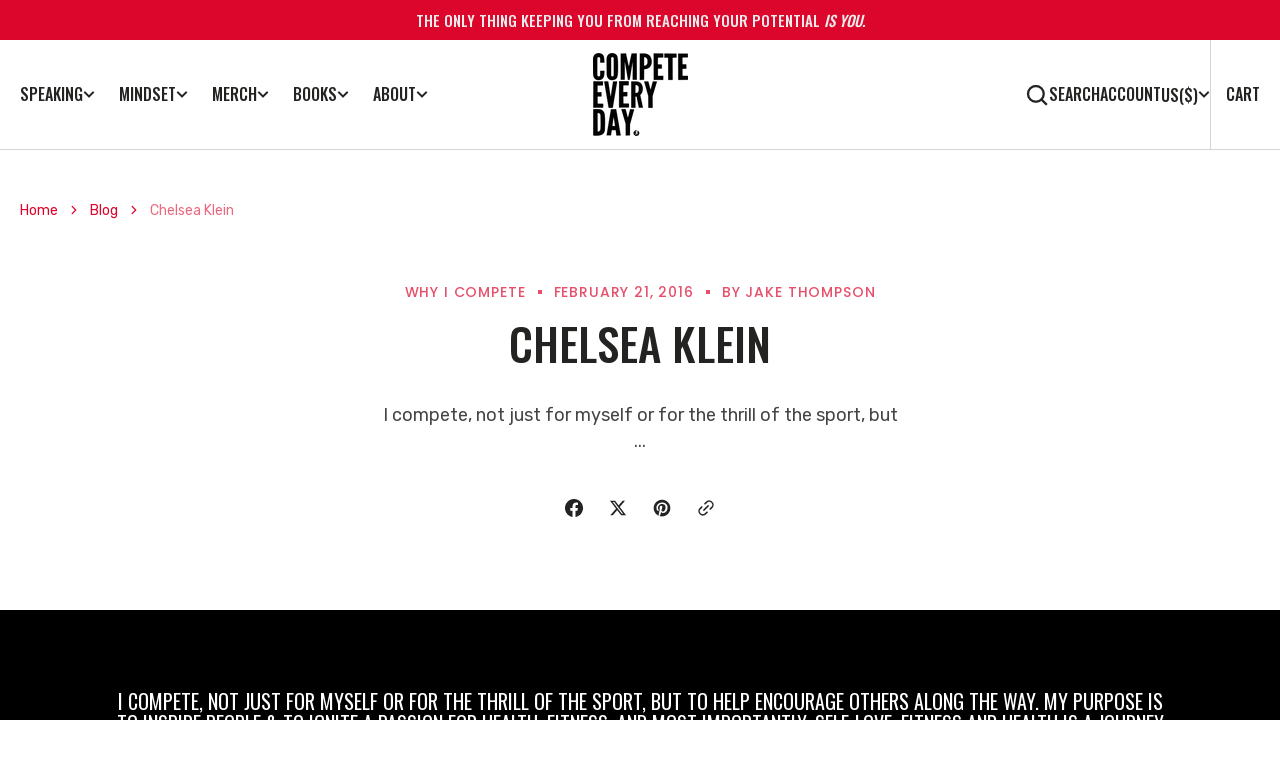

--- FILE ---
content_type: text/html; charset=utf-8
request_url: https://www.competeeveryday.com/blogs/blog/chelsea-klein
body_size: 69824
content:
<!doctype html>
<html
  class="no-js"
  data-scheme="light"
  lang="en"
>
  <head>
    <meta charset="utf-8">
    <meta http-equiv="X-UA-Compatible" content="IE=edge">
    <meta name="viewport" content="width=device-width,initial-scale=1">
    <meta name="theme-color" content="">
    <link rel="canonical" href="https://www.competeeveryday.com/blogs/blog/chelsea-klein">
    <link rel="preconnect" href="https://cdn.shopify.com" crossorigin><link
        rel="icon"
        type="image/png"
        href="//www.competeeveryday.com/cdn/shop/files/Classic_fa74f4cb-a128-4871-8b31-11155dc597bc_32x32.png?v=1700257106"
      ><link rel="preconnect" href="https://fonts.shopifycdn.com" crossorigin><title>Chelsea Klein</title>

    
      <meta name="description" content="I compete, not just for myself or for the thrill of the sport, but to help encourage others along the way. My purpose is to inspire people &amp;amp; to ignite a passion for health, fitness, and most importantly, self-love. Fitness and health is a journey that lasts a lifetime. It is also an industry of comparison &amp;amp; obs">
    

    

<meta property="og:site_name" content="Compete Every Day">
<meta property="og:url" content="https://www.competeeveryday.com/blogs/blog/chelsea-klein">
<meta property="og:title" content="Chelsea Klein">
<meta property="og:type" content="article">
<meta property="og:description" content="I compete, not just for myself or for the thrill of the sport, but to help encourage others along the way. My purpose is to inspire people &amp;amp; to ignite a passion for health, fitness, and most importantly, self-love. Fitness and health is a journey that lasts a lifetime. It is also an industry of comparison &amp;amp; obs"><meta property="og:image" content="http://www.competeeveryday.com/cdn/shop/files/HighstreetThrive25-351.jpg?v=1767484243">
  <meta property="og:image:secure_url" content="https://www.competeeveryday.com/cdn/shop/files/HighstreetThrive25-351.jpg?v=1767484243">
  <meta property="og:image:width" content="3621">
  <meta property="og:image:height" content="4828"><meta name="twitter:site" content="@competeeveryday"><meta name="twitter:card" content="summary_large_image">
<meta name="twitter:title" content="Chelsea Klein">
<meta name="twitter:description" content="I compete, not just for myself or for the thrill of the sport, but to help encourage others along the way. My purpose is to inspire people &amp;amp; to ignite a passion for health, fitness, and most importantly, self-love. Fitness and health is a journey that lasts a lifetime. It is also an industry of comparison &amp;amp; obs">


    <script src="//www.competeeveryday.com/cdn/shop/t/44/assets/constants.js?v=37383056447335370521751291553" defer="defer"></script>
		<script src="//www.competeeveryday.com/cdn/shop/t/44/assets/pubsub.js?v=34180055027472970951751291554" defer="defer"></script>
		<script src="//www.competeeveryday.com/cdn/shop/t/44/assets/global.js?v=149864383949083324571751291554" defer="defer"></script><script src="//www.competeeveryday.com/cdn/shop/t/44/assets/quick-add.js?v=89086480047502835921751291554" defer="defer"></script>
      <script src="//www.competeeveryday.com/cdn/shop/t/44/assets/product-form.js?v=61854222753816378041751291554" defer="defer"></script>
    

    <script>window.performance && window.performance.mark && window.performance.mark('shopify.content_for_header.start');</script><meta name="google-site-verification" content="qXnAWe1j1AnEyJe5im7-RYYWNPwItbobplUjwne3Ww4">
<meta id="shopify-digital-wallet" name="shopify-digital-wallet" content="/782582/digital_wallets/dialog">
<meta name="shopify-checkout-api-token" content="6f3291a3fa7cb3a164d3ced26b13a449">
<meta id="in-context-paypal-metadata" data-shop-id="782582" data-venmo-supported="false" data-environment="production" data-locale="en_US" data-paypal-v4="true" data-currency="USD">
<link rel="alternate" type="application/atom+xml" title="Feed" href="http://feeds.feedburner.com/CompeteEveryDay" />
<script async="async" src="/checkouts/internal/preloads.js?locale=en-US"></script>
<link rel="preconnect" href="https://shop.app" crossorigin="anonymous">
<script async="async" src="https://shop.app/checkouts/internal/preloads.js?locale=en-US&shop_id=782582" crossorigin="anonymous"></script>
<script id="apple-pay-shop-capabilities" type="application/json">{"shopId":782582,"countryCode":"US","currencyCode":"USD","merchantCapabilities":["supports3DS"],"merchantId":"gid:\/\/shopify\/Shop\/782582","merchantName":"Compete Every Day","requiredBillingContactFields":["postalAddress","email","phone"],"requiredShippingContactFields":["postalAddress","email","phone"],"shippingType":"shipping","supportedNetworks":["visa","masterCard","amex","discover","elo","jcb"],"total":{"type":"pending","label":"Compete Every Day","amount":"1.00"},"shopifyPaymentsEnabled":true,"supportsSubscriptions":true}</script>
<script id="shopify-features" type="application/json">{"accessToken":"6f3291a3fa7cb3a164d3ced26b13a449","betas":["rich-media-storefront-analytics"],"domain":"www.competeeveryday.com","predictiveSearch":true,"shopId":782582,"locale":"en"}</script>
<script>var Shopify = Shopify || {};
Shopify.shop = "competeeveryday.myshopify.com";
Shopify.locale = "en";
Shopify.currency = {"active":"USD","rate":"1.0"};
Shopify.country = "US";
Shopify.theme = {"name":"Berlin (Main Theme) - 06.30 Updated","id":138733551777,"schema_name":"Berlin","schema_version":"1.2.2","theme_store_id":2138,"role":"main"};
Shopify.theme.handle = "null";
Shopify.theme.style = {"id":null,"handle":null};
Shopify.cdnHost = "www.competeeveryday.com/cdn";
Shopify.routes = Shopify.routes || {};
Shopify.routes.root = "/";</script>
<script type="module">!function(o){(o.Shopify=o.Shopify||{}).modules=!0}(window);</script>
<script>!function(o){function n(){var o=[];function n(){o.push(Array.prototype.slice.apply(arguments))}return n.q=o,n}var t=o.Shopify=o.Shopify||{};t.loadFeatures=n(),t.autoloadFeatures=n()}(window);</script>
<script>
  window.ShopifyPay = window.ShopifyPay || {};
  window.ShopifyPay.apiHost = "shop.app\/pay";
  window.ShopifyPay.redirectState = null;
</script>
<script id="shop-js-analytics" type="application/json">{"pageType":"article"}</script>
<script defer="defer" async type="module" src="//www.competeeveryday.com/cdn/shopifycloud/shop-js/modules/v2/client.init-shop-cart-sync_BN7fPSNr.en.esm.js"></script>
<script defer="defer" async type="module" src="//www.competeeveryday.com/cdn/shopifycloud/shop-js/modules/v2/chunk.common_Cbph3Kss.esm.js"></script>
<script defer="defer" async type="module" src="//www.competeeveryday.com/cdn/shopifycloud/shop-js/modules/v2/chunk.modal_DKumMAJ1.esm.js"></script>
<script type="module">
  await import("//www.competeeveryday.com/cdn/shopifycloud/shop-js/modules/v2/client.init-shop-cart-sync_BN7fPSNr.en.esm.js");
await import("//www.competeeveryday.com/cdn/shopifycloud/shop-js/modules/v2/chunk.common_Cbph3Kss.esm.js");
await import("//www.competeeveryday.com/cdn/shopifycloud/shop-js/modules/v2/chunk.modal_DKumMAJ1.esm.js");

  window.Shopify.SignInWithShop?.initShopCartSync?.({"fedCMEnabled":true,"windoidEnabled":true});

</script>
<script>
  window.Shopify = window.Shopify || {};
  if (!window.Shopify.featureAssets) window.Shopify.featureAssets = {};
  window.Shopify.featureAssets['shop-js'] = {"shop-cart-sync":["modules/v2/client.shop-cart-sync_CJVUk8Jm.en.esm.js","modules/v2/chunk.common_Cbph3Kss.esm.js","modules/v2/chunk.modal_DKumMAJ1.esm.js"],"init-fed-cm":["modules/v2/client.init-fed-cm_7Fvt41F4.en.esm.js","modules/v2/chunk.common_Cbph3Kss.esm.js","modules/v2/chunk.modal_DKumMAJ1.esm.js"],"init-shop-email-lookup-coordinator":["modules/v2/client.init-shop-email-lookup-coordinator_Cc088_bR.en.esm.js","modules/v2/chunk.common_Cbph3Kss.esm.js","modules/v2/chunk.modal_DKumMAJ1.esm.js"],"init-windoid":["modules/v2/client.init-windoid_hPopwJRj.en.esm.js","modules/v2/chunk.common_Cbph3Kss.esm.js","modules/v2/chunk.modal_DKumMAJ1.esm.js"],"shop-button":["modules/v2/client.shop-button_B0jaPSNF.en.esm.js","modules/v2/chunk.common_Cbph3Kss.esm.js","modules/v2/chunk.modal_DKumMAJ1.esm.js"],"shop-cash-offers":["modules/v2/client.shop-cash-offers_DPIskqss.en.esm.js","modules/v2/chunk.common_Cbph3Kss.esm.js","modules/v2/chunk.modal_DKumMAJ1.esm.js"],"shop-toast-manager":["modules/v2/client.shop-toast-manager_CK7RT69O.en.esm.js","modules/v2/chunk.common_Cbph3Kss.esm.js","modules/v2/chunk.modal_DKumMAJ1.esm.js"],"init-shop-cart-sync":["modules/v2/client.init-shop-cart-sync_BN7fPSNr.en.esm.js","modules/v2/chunk.common_Cbph3Kss.esm.js","modules/v2/chunk.modal_DKumMAJ1.esm.js"],"init-customer-accounts-sign-up":["modules/v2/client.init-customer-accounts-sign-up_CfPf4CXf.en.esm.js","modules/v2/client.shop-login-button_DeIztwXF.en.esm.js","modules/v2/chunk.common_Cbph3Kss.esm.js","modules/v2/chunk.modal_DKumMAJ1.esm.js"],"pay-button":["modules/v2/client.pay-button_CgIwFSYN.en.esm.js","modules/v2/chunk.common_Cbph3Kss.esm.js","modules/v2/chunk.modal_DKumMAJ1.esm.js"],"init-customer-accounts":["modules/v2/client.init-customer-accounts_DQ3x16JI.en.esm.js","modules/v2/client.shop-login-button_DeIztwXF.en.esm.js","modules/v2/chunk.common_Cbph3Kss.esm.js","modules/v2/chunk.modal_DKumMAJ1.esm.js"],"avatar":["modules/v2/client.avatar_BTnouDA3.en.esm.js"],"init-shop-for-new-customer-accounts":["modules/v2/client.init-shop-for-new-customer-accounts_CsZy_esa.en.esm.js","modules/v2/client.shop-login-button_DeIztwXF.en.esm.js","modules/v2/chunk.common_Cbph3Kss.esm.js","modules/v2/chunk.modal_DKumMAJ1.esm.js"],"shop-follow-button":["modules/v2/client.shop-follow-button_BRMJjgGd.en.esm.js","modules/v2/chunk.common_Cbph3Kss.esm.js","modules/v2/chunk.modal_DKumMAJ1.esm.js"],"checkout-modal":["modules/v2/client.checkout-modal_B9Drz_yf.en.esm.js","modules/v2/chunk.common_Cbph3Kss.esm.js","modules/v2/chunk.modal_DKumMAJ1.esm.js"],"shop-login-button":["modules/v2/client.shop-login-button_DeIztwXF.en.esm.js","modules/v2/chunk.common_Cbph3Kss.esm.js","modules/v2/chunk.modal_DKumMAJ1.esm.js"],"lead-capture":["modules/v2/client.lead-capture_DXYzFM3R.en.esm.js","modules/v2/chunk.common_Cbph3Kss.esm.js","modules/v2/chunk.modal_DKumMAJ1.esm.js"],"shop-login":["modules/v2/client.shop-login_CA5pJqmO.en.esm.js","modules/v2/chunk.common_Cbph3Kss.esm.js","modules/v2/chunk.modal_DKumMAJ1.esm.js"],"payment-terms":["modules/v2/client.payment-terms_BxzfvcZJ.en.esm.js","modules/v2/chunk.common_Cbph3Kss.esm.js","modules/v2/chunk.modal_DKumMAJ1.esm.js"]};
</script>
<script>(function() {
  var isLoaded = false;
  function asyncLoad() {
    if (isLoaded) return;
    isLoaded = true;
    var urls = ["https:\/\/loox.io\/widget\/EkllPDiUPF\/loox.1603123263665.js?shop=competeeveryday.myshopify.com","https:\/\/cdn.nfcube.com\/instafeed-00ae2328d22425529dd7f0429ad4a584.js?shop=competeeveryday.myshopify.com","\/\/cdn.shopify.com\/proxy\/87d540f62ad8525650d29d71b7f33cb3d1aaa4b80030f44ed61ab042c56c324c\/static.cdn.printful.com\/static\/js\/external\/shopify-product-customizer.js?v=0.28\u0026shop=competeeveryday.myshopify.com\u0026sp-cache-control=cHVibGljLCBtYXgtYWdlPTkwMA","https:\/\/shopify-extension.getredo.com\/main.js?widget_id=iyp98icwtdumtso\u0026shop=competeeveryday.myshopify.com","https:\/\/id-shop.govx.com\/app\/competeeveryday.myshopify.com\/govx.js?shop=competeeveryday.myshopify.com","https:\/\/dr4qe3ddw9y32.cloudfront.net\/awin-shopify-integration-code.js?aid=88717\u0026v=shopifyApp_5.2.3\u0026ts=1761054024082\u0026shop=competeeveryday.myshopify.com"];
    for (var i = 0; i < urls.length; i++) {
      var s = document.createElement('script');
      s.type = 'text/javascript';
      s.async = true;
      s.src = urls[i];
      var x = document.getElementsByTagName('script')[0];
      x.parentNode.insertBefore(s, x);
    }
  };
  if(window.attachEvent) {
    window.attachEvent('onload', asyncLoad);
  } else {
    window.addEventListener('load', asyncLoad, false);
  }
})();</script>
<script id="__st">var __st={"a":782582,"offset":-21600,"reqid":"4c1715f2-7c8a-4745-bea3-0f4a3758ffae-1769818926","pageurl":"www.competeeveryday.com\/blogs\/blog\/chelsea-klein","s":"articles-238711428","u":"ed917cf1350f","p":"article","rtyp":"article","rid":238711428};</script>
<script>window.ShopifyPaypalV4VisibilityTracking = true;</script>
<script id="captcha-bootstrap">!function(){'use strict';const t='contact',e='account',n='new_comment',o=[[t,t],['blogs',n],['comments',n],[t,'customer']],c=[[e,'customer_login'],[e,'guest_login'],[e,'recover_customer_password'],[e,'create_customer']],r=t=>t.map((([t,e])=>`form[action*='/${t}']:not([data-nocaptcha='true']) input[name='form_type'][value='${e}']`)).join(','),a=t=>()=>t?[...document.querySelectorAll(t)].map((t=>t.form)):[];function s(){const t=[...o],e=r(t);return a(e)}const i='password',u='form_key',d=['recaptcha-v3-token','g-recaptcha-response','h-captcha-response',i],f=()=>{try{return window.sessionStorage}catch{return}},m='__shopify_v',_=t=>t.elements[u];function p(t,e,n=!1){try{const o=window.sessionStorage,c=JSON.parse(o.getItem(e)),{data:r}=function(t){const{data:e,action:n}=t;return t[m]||n?{data:e,action:n}:{data:t,action:n}}(c);for(const[e,n]of Object.entries(r))t.elements[e]&&(t.elements[e].value=n);n&&o.removeItem(e)}catch(o){console.error('form repopulation failed',{error:o})}}const l='form_type',E='cptcha';function T(t){t.dataset[E]=!0}const w=window,h=w.document,L='Shopify',v='ce_forms',y='captcha';let A=!1;((t,e)=>{const n=(g='f06e6c50-85a8-45c8-87d0-21a2b65856fe',I='https://cdn.shopify.com/shopifycloud/storefront-forms-hcaptcha/ce_storefront_forms_captcha_hcaptcha.v1.5.2.iife.js',D={infoText:'Protected by hCaptcha',privacyText:'Privacy',termsText:'Terms'},(t,e,n)=>{const o=w[L][v],c=o.bindForm;if(c)return c(t,g,e,D).then(n);var r;o.q.push([[t,g,e,D],n]),r=I,A||(h.body.append(Object.assign(h.createElement('script'),{id:'captcha-provider',async:!0,src:r})),A=!0)});var g,I,D;w[L]=w[L]||{},w[L][v]=w[L][v]||{},w[L][v].q=[],w[L][y]=w[L][y]||{},w[L][y].protect=function(t,e){n(t,void 0,e),T(t)},Object.freeze(w[L][y]),function(t,e,n,w,h,L){const[v,y,A,g]=function(t,e,n){const i=e?o:[],u=t?c:[],d=[...i,...u],f=r(d),m=r(i),_=r(d.filter((([t,e])=>n.includes(e))));return[a(f),a(m),a(_),s()]}(w,h,L),I=t=>{const e=t.target;return e instanceof HTMLFormElement?e:e&&e.form},D=t=>v().includes(t);t.addEventListener('submit',(t=>{const e=I(t);if(!e)return;const n=D(e)&&!e.dataset.hcaptchaBound&&!e.dataset.recaptchaBound,o=_(e),c=g().includes(e)&&(!o||!o.value);(n||c)&&t.preventDefault(),c&&!n&&(function(t){try{if(!f())return;!function(t){const e=f();if(!e)return;const n=_(t);if(!n)return;const o=n.value;o&&e.removeItem(o)}(t);const e=Array.from(Array(32),(()=>Math.random().toString(36)[2])).join('');!function(t,e){_(t)||t.append(Object.assign(document.createElement('input'),{type:'hidden',name:u})),t.elements[u].value=e}(t,e),function(t,e){const n=f();if(!n)return;const o=[...t.querySelectorAll(`input[type='${i}']`)].map((({name:t})=>t)),c=[...d,...o],r={};for(const[a,s]of new FormData(t).entries())c.includes(a)||(r[a]=s);n.setItem(e,JSON.stringify({[m]:1,action:t.action,data:r}))}(t,e)}catch(e){console.error('failed to persist form',e)}}(e),e.submit())}));const S=(t,e)=>{t&&!t.dataset[E]&&(n(t,e.some((e=>e===t))),T(t))};for(const o of['focusin','change'])t.addEventListener(o,(t=>{const e=I(t);D(e)&&S(e,y())}));const B=e.get('form_key'),M=e.get(l),P=B&&M;t.addEventListener('DOMContentLoaded',(()=>{const t=y();if(P)for(const e of t)e.elements[l].value===M&&p(e,B);[...new Set([...A(),...v().filter((t=>'true'===t.dataset.shopifyCaptcha))])].forEach((e=>S(e,t)))}))}(h,new URLSearchParams(w.location.search),n,t,e,['guest_login'])})(!0,!0)}();</script>
<script integrity="sha256-4kQ18oKyAcykRKYeNunJcIwy7WH5gtpwJnB7kiuLZ1E=" data-source-attribution="shopify.loadfeatures" defer="defer" src="//www.competeeveryday.com/cdn/shopifycloud/storefront/assets/storefront/load_feature-a0a9edcb.js" crossorigin="anonymous"></script>
<script crossorigin="anonymous" defer="defer" src="//www.competeeveryday.com/cdn/shopifycloud/storefront/assets/shopify_pay/storefront-65b4c6d7.js?v=20250812"></script>
<script data-source-attribution="shopify.dynamic_checkout.dynamic.init">var Shopify=Shopify||{};Shopify.PaymentButton=Shopify.PaymentButton||{isStorefrontPortableWallets:!0,init:function(){window.Shopify.PaymentButton.init=function(){};var t=document.createElement("script");t.src="https://www.competeeveryday.com/cdn/shopifycloud/portable-wallets/latest/portable-wallets.en.js",t.type="module",document.head.appendChild(t)}};
</script>
<script data-source-attribution="shopify.dynamic_checkout.buyer_consent">
  function portableWalletsHideBuyerConsent(e){var t=document.getElementById("shopify-buyer-consent"),n=document.getElementById("shopify-subscription-policy-button");t&&n&&(t.classList.add("hidden"),t.setAttribute("aria-hidden","true"),n.removeEventListener("click",e))}function portableWalletsShowBuyerConsent(e){var t=document.getElementById("shopify-buyer-consent"),n=document.getElementById("shopify-subscription-policy-button");t&&n&&(t.classList.remove("hidden"),t.removeAttribute("aria-hidden"),n.addEventListener("click",e))}window.Shopify?.PaymentButton&&(window.Shopify.PaymentButton.hideBuyerConsent=portableWalletsHideBuyerConsent,window.Shopify.PaymentButton.showBuyerConsent=portableWalletsShowBuyerConsent);
</script>
<script data-source-attribution="shopify.dynamic_checkout.cart.bootstrap">document.addEventListener("DOMContentLoaded",(function(){function t(){return document.querySelector("shopify-accelerated-checkout-cart, shopify-accelerated-checkout")}if(t())Shopify.PaymentButton.init();else{new MutationObserver((function(e,n){t()&&(Shopify.PaymentButton.init(),n.disconnect())})).observe(document.body,{childList:!0,subtree:!0})}}));
</script>
<link id="shopify-accelerated-checkout-styles" rel="stylesheet" media="screen" href="https://www.competeeveryday.com/cdn/shopifycloud/portable-wallets/latest/accelerated-checkout-backwards-compat.css" crossorigin="anonymous">
<style id="shopify-accelerated-checkout-cart">
        #shopify-buyer-consent {
  margin-top: 1em;
  display: inline-block;
  width: 100%;
}

#shopify-buyer-consent.hidden {
  display: none;
}

#shopify-subscription-policy-button {
  background: none;
  border: none;
  padding: 0;
  text-decoration: underline;
  font-size: inherit;
  cursor: pointer;
}

#shopify-subscription-policy-button::before {
  box-shadow: none;
}

      </style>
<script id="sections-script" data-sections="header,footer" defer="defer" src="//www.competeeveryday.com/cdn/shop/t/44/compiled_assets/scripts.js?v=3685"></script>
<script>window.performance && window.performance.mark && window.performance.mark('shopify.content_for_header.end');</script>

    <style data-shopify>
      @font-face {
  font-family: Rubik;
  font-weight: 400;
  font-style: normal;
  font-display: swap;
  src: url("//www.competeeveryday.com/cdn/fonts/rubik/rubik_n4.c2fb67c90aa34ecf8da34fc1da937ee9c0c27942.woff2") format("woff2"),
       url("//www.competeeveryday.com/cdn/fonts/rubik/rubik_n4.d229bd4a6a25ec476a0829a74bf3657a5fd9aa36.woff") format("woff");
}

      @font-face {
  font-family: Oswald;
  font-weight: 500;
  font-style: normal;
  font-display: swap;
  src: url("//www.competeeveryday.com/cdn/fonts/oswald/oswald_n5.8ad4910bfdb43e150746ef7aa67f3553e3abe8e2.woff2") format("woff2"),
       url("//www.competeeveryday.com/cdn/fonts/oswald/oswald_n5.93ee52108163c48c91111cf33b0a57021467b66e.woff") format("woff");
}

      @font-face {
  font-family: Oswald;
  font-weight: 500;
  font-style: normal;
  font-display: swap;
  src: url("//www.competeeveryday.com/cdn/fonts/oswald/oswald_n5.8ad4910bfdb43e150746ef7aa67f3553e3abe8e2.woff2") format("woff2"),
       url("//www.competeeveryday.com/cdn/fonts/oswald/oswald_n5.93ee52108163c48c91111cf33b0a57021467b66e.woff") format("woff");
}

      @font-face {
  font-family: Poppins;
  font-weight: 500;
  font-style: normal;
  font-display: swap;
  src: url("//www.competeeveryday.com/cdn/fonts/poppins/poppins_n5.ad5b4b72b59a00358afc706450c864c3c8323842.woff2") format("woff2"),
       url("//www.competeeveryday.com/cdn/fonts/poppins/poppins_n5.33757fdf985af2d24b32fcd84c9a09224d4b2c39.woff") format("woff");
}

      @font-face {
  font-family: Oswald;
  font-weight: 500;
  font-style: normal;
  font-display: swap;
  src: url("//www.competeeveryday.com/cdn/fonts/oswald/oswald_n5.8ad4910bfdb43e150746ef7aa67f3553e3abe8e2.woff2") format("woff2"),
       url("//www.competeeveryday.com/cdn/fonts/oswald/oswald_n5.93ee52108163c48c91111cf33b0a57021467b66e.woff") format("woff");
}

      @font-face {
  font-family: Oswald;
  font-weight: 500;
  font-style: normal;
  font-display: swap;
  src: url("//www.competeeveryday.com/cdn/fonts/oswald/oswald_n5.8ad4910bfdb43e150746ef7aa67f3553e3abe8e2.woff2") format("woff2"),
       url("//www.competeeveryday.com/cdn/fonts/oswald/oswald_n5.93ee52108163c48c91111cf33b0a57021467b66e.woff") format("woff");
}

      @font-face {
  font-family: Rubik;
  font-weight: 400;
  font-style: normal;
  font-display: swap;
  src: url("//www.competeeveryday.com/cdn/fonts/rubik/rubik_n4.c2fb67c90aa34ecf8da34fc1da937ee9c0c27942.woff2") format("woff2"),
       url("//www.competeeveryday.com/cdn/fonts/rubik/rubik_n4.d229bd4a6a25ec476a0829a74bf3657a5fd9aa36.woff") format("woff");
}

      @font-face {
  font-family: Oswald;
  font-weight: 500;
  font-style: normal;
  font-display: swap;
  src: url("//www.competeeveryday.com/cdn/fonts/oswald/oswald_n5.8ad4910bfdb43e150746ef7aa67f3553e3abe8e2.woff2") format("woff2"),
       url("//www.competeeveryday.com/cdn/fonts/oswald/oswald_n5.93ee52108163c48c91111cf33b0a57021467b66e.woff") format("woff");
}

      @font-face {
  font-family: Rubik;
  font-weight: 400;
  font-style: normal;
  font-display: swap;
  src: url("//www.competeeveryday.com/cdn/fonts/rubik/rubik_n4.c2fb67c90aa34ecf8da34fc1da937ee9c0c27942.woff2") format("woff2"),
       url("//www.competeeveryday.com/cdn/fonts/rubik/rubik_n4.d229bd4a6a25ec476a0829a74bf3657a5fd9aa36.woff") format("woff");
}

      @font-face {
  font-family: Oswald;
  font-weight: 500;
  font-style: normal;
  font-display: swap;
  src: url("//www.competeeveryday.com/cdn/fonts/oswald/oswald_n5.8ad4910bfdb43e150746ef7aa67f3553e3abe8e2.woff2") format("woff2"),
       url("//www.competeeveryday.com/cdn/fonts/oswald/oswald_n5.93ee52108163c48c91111cf33b0a57021467b66e.woff") format("woff");
}

      @font-face {
  font-family: Rubik;
  font-weight: 400;
  font-style: normal;
  font-display: swap;
  src: url("//www.competeeveryday.com/cdn/fonts/rubik/rubik_n4.c2fb67c90aa34ecf8da34fc1da937ee9c0c27942.woff2") format("woff2"),
       url("//www.competeeveryday.com/cdn/fonts/rubik/rubik_n4.d229bd4a6a25ec476a0829a74bf3657a5fd9aa36.woff") format("woff");
}


      @font-face {
  font-family: Rubik;
  font-weight: 300;
  font-style: normal;
  font-display: swap;
  src: url("//www.competeeveryday.com/cdn/fonts/rubik/rubik_n3.28109fbcae8bc8da2127ed6af6c67e4379561eae.woff2") format("woff2"),
       url("//www.competeeveryday.com/cdn/fonts/rubik/rubik_n3.942906c434ddf3af9a94498663613ee37f663688.woff") format("woff");
}

      @font-face {
  font-family: Rubik;
  font-weight: 400;
  font-style: normal;
  font-display: swap;
  src: url("//www.competeeveryday.com/cdn/fonts/rubik/rubik_n4.c2fb67c90aa34ecf8da34fc1da937ee9c0c27942.woff2") format("woff2"),
       url("//www.competeeveryday.com/cdn/fonts/rubik/rubik_n4.d229bd4a6a25ec476a0829a74bf3657a5fd9aa36.woff") format("woff");
}

      @font-face {
  font-family: Rubik;
  font-weight: 500;
  font-style: normal;
  font-display: swap;
  src: url("//www.competeeveryday.com/cdn/fonts/rubik/rubik_n5.46f1bf0063ef6b3840ba0b9b71e86033a15b4466.woff2") format("woff2"),
       url("//www.competeeveryday.com/cdn/fonts/rubik/rubik_n5.c73c6e4dcc7dfb4852265eb6e0e59860278f8b84.woff") format("woff");
}

      @font-face {
  font-family: Rubik;
  font-weight: 700;
  font-style: normal;
  font-display: swap;
  src: url("//www.competeeveryday.com/cdn/fonts/rubik/rubik_n7.9ddb1ff19ac4667369e1c444a6663062e115e651.woff2") format("woff2"),
       url("//www.competeeveryday.com/cdn/fonts/rubik/rubik_n7.2f2815a4763d5118fdb49ad25ccceea3eafcae92.woff") format("woff");
}

      @font-face {
  font-family: Rubik;
  font-weight: 400;
  font-style: italic;
  font-display: swap;
  src: url("//www.competeeveryday.com/cdn/fonts/rubik/rubik_i4.528fdfa8adf0c2cb49c0f6d132dcaffa910849d6.woff2") format("woff2"),
       url("//www.competeeveryday.com/cdn/fonts/rubik/rubik_i4.937396c2106c0db7a4072bbcd373d4e3d0ab306b.woff") format("woff");
}

      
      @font-face {
  font-family: Rubik;
  font-weight: 700;
  font-style: italic;
  font-display: swap;
  src: url("//www.competeeveryday.com/cdn/fonts/rubik/rubik_i7.e37585fef76596b7b87ec84ca28db2ef5e3df433.woff2") format("woff2"),
       url("//www.competeeveryday.com/cdn/fonts/rubik/rubik_i7.a18d51774424b841c335ca3a15ab66cba9fce8c1.woff") format("woff");
}

      @font-face {
  font-family: Poppins;
  font-weight: 500;
  font-style: normal;
  font-display: swap;
  src: url("//www.competeeveryday.com/cdn/fonts/poppins/poppins_n5.ad5b4b72b59a00358afc706450c864c3c8323842.woff2") format("woff2"),
       url("//www.competeeveryday.com/cdn/fonts/poppins/poppins_n5.33757fdf985af2d24b32fcd84c9a09224d4b2c39.woff") format("woff");
}


      :root {
      	--spaced-section: 5rem;

      	--font-body-family: Rubik, sans-serif;
      	--font-body-style: normal;
      	--font-body-weight: 400;

      	--font-body-size: 18px;
      	--font-body-line-height: calc(145 / 100);
				

      	--font-heading-family: Oswald, sans-serif;
      	--font-heading-style: normal;
      	--font-heading-weight: 500;
      	--font-heading-letter-spacing: 0em;
      	--font-heading-line-height: 1.2;
      	--font-heading-text-transform: uppercase;

      	--font-subtitle-family: Poppins, sans-serif;
      	--font-subtitle-style: normal;
      	--font-subtitle-weight: 500;
      	--font-subtitle-text-transform: uppercase;
      	--font-subtitle-size: 13px;

      	--font-heading-h1-size: 80px;
      	--font-heading-h2-size: 56px;
      	--font-heading-h3-size: 32px;
      	--font-heading-h4-size: 24px;
      	--font-heading-h5-size: 20px;
      	--font-heading-h6-size: 16px;

      	--font-heading-card-family: Oswald, sans-serif;
      	--font-heading-card-style: normal;
      	--font-heading-card-weight: 500;
      	--font-text-card-family: Rubik, sans-serif;
      	--font-text-card-style: normal;
      	--font-text-card-weight: 400;

      	--font-heading-card-size: 20px;
      	--font-heading-card-size-big: 26px;
      	--font-text-card-size: 19px;

      	--font-button-family: Oswald, sans-serif;
      	--font-button-style: normal;
      	--font-button-weight: 500;
      	--font-button-text-transform: uppercase;

      	--font-button-family: Oswald, sans-serif;
      	--font-button-style: normal;
      	--font-button-weight: 500;
      	--font-button-text-transform: uppercase;
      	--font-button-letter-spacing: -0.01em;
      	--font-subtitle-letter-spacing: 0.06em;

      	--font-header-menu-family: Oswald, sans-serif;
      	--font-header-menu-style: normal;
      	--font-header-menu-weight: 500;
      	--font-header-menu-text-transform: uppercase;
      	--font-header-menu-link-size: 16px;
      	--font-aside-menu-link-size: 18px;

      	--font-footer-menu-family: Rubik, sans-serif;
      	--font-footer-menu-style: normal;
      	--font-footer-menu-weight: 400;
      	--font-footer-link-size: 14px;
      	--font-footer-bottom-link-size: 14px;

      	--color-foreground: 69, 69, 68;
      	--color-foreground-secondary: 143, 143, 142;
      	--color-foreground-title: 35, 35, 34;
      	--color-foreground-sub-title: 220, 6, 44;

      	--color-base-background-1: 255, 255, 255;
      	--color-base-background-2: 231, 237, 235;
      	--color-base-background-3: 181, 198, 201;
      	--color-base-background-4: 0, 0, 0;
      	--color-base-background-5: 0, 0, 0;

      	--color-announcement-bar-background-1: 220, 6, 44;
      	--color-announcement-bar-background-2: 220, 6, 44;

      	--color-button-text: 255, 255, 255;
      	--color-button: 0, 0, 0;
      	--color-button-hover-text: 255, 255, 255;
      	--color-button-hover: 220, 6, 44;
      	--color-button-secondary-text: 220, 6, 44;
      	--color-button-secondary-hover-text: 126, 126, 126;
      	--border-radius-button: 0px;

      	--payment-terms-background-color: #ffffff;
      	--color-overlay: 0, 0, 0;
      	--color-accent: 35, 35, 34;

      	--color-background-input: 248, 248, 248;

      	--color-border-input: 220, 6, 44;
      	--color-border-input-hover: 213, 213, 213;

      	--color-badge-bg: #232322;
      	--color-badge-text: #ffffff;
				--color-badge-custom-background: 253, 253, 253;
				--color-badge-custom-text: 6, 6, 6;
      	--color-border: 213, 213, 213;
      	--color-border-light: 213, 213, 213;
      	--color-background-card: 255, 255, 255;

      	--font-popups-heading-family: Oswald, sans-serif;
      	--font-popups-heading-style: normal;
      	--font-popups-heading-weight: 500;
      	--font-popups-text-family: Rubik, sans-serif;
      	--font-popups-text-style: normal;
      	--font-popups-text-weight: 400;
      	--font-popup-heading-size: 26px;
      	--font-popup-text-size: 13px;
      	--font-notification-heading-size: 20px;
      	--font-notification-text-size: 13px;

      }

      @media screen and (min-width: 990px) {
      	:root {
      		--spaced-section: 16rem;
      	}
      }

      *,
      *::before,
      *::after {
      	box-sizing: inherit;
      }

      html {
      	box-sizing: border-box;
      	font-size: 10px;
      	height: 100%;
      }

      body {
      	position: relative;
      	display: grid;
      	grid-template-rows: auto auto 1fr auto;
      	grid-template-columns: 100%;
      	min-height: 100%;
      	margin: 0;
      	font-size: var(--font-body-size);
      	line-height: 1.5;
      	font-family: var(--font-body-family);
      	font-style: var(--font-body-style);
      	font-weight: var(--font-body-weight);
      	overflow-x: hidden;
      }
    </style>
    <link href="//www.competeeveryday.com/cdn/shop/t/44/assets/swiper-bundle.min.css?v=67104566617031410831751291555" rel="stylesheet" type="text/css" media="all" />
    <link href="//www.competeeveryday.com/cdn/shop/t/44/assets/base.css?v=106622217533037766131751291553" rel="stylesheet" type="text/css" media="all" /><link
        rel="stylesheet"
        href="//www.competeeveryday.com/cdn/shop/t/44/assets/component-predictive-search.css?v=132673463732088942651751291553"
        media="print"
        onload="this.media='all'"
      ><link
        rel="preload"
        as="font"
        href="//www.competeeveryday.com/cdn/fonts/rubik/rubik_n4.c2fb67c90aa34ecf8da34fc1da937ee9c0c27942.woff2"
        type="font/woff2"
        crossorigin
      ><link
        rel="preload"
        as="font"
        href="//www.competeeveryday.com/cdn/fonts/oswald/oswald_n5.8ad4910bfdb43e150746ef7aa67f3553e3abe8e2.woff2"
        type="font/woff2"
        crossorigin
      ><script>
      document.documentElement.className = document.documentElement.className.replace('no-js', 'js');
      if (Shopify.designMode) {
        document.documentElement.classList.add('shopify-design-mode');
      }
    </script>

    <script src="//www.competeeveryday.com/cdn/shop/t/44/assets/jquery-3.6.0.js?v=184217876181003224711751291554" defer="defer"></script>
    <script
      src="//www.competeeveryday.com/cdn/shop/t/44/assets/swiper-bundle.min.js?v=91266435261445688101751291555"
      defer="defer"
    ></script>
    <script src="//www.competeeveryday.com/cdn/shop/t/44/assets/gsap.min.js?v=7945211475339172311751291554" defer="defer"></script>
    <script
      src="//www.competeeveryday.com/cdn/shop/t/44/assets/ScrollTrigger.min.js?v=66501933754752109161751291554"
      defer="defer"
    ></script><script src="//www.competeeveryday.com/cdn/shop/t/44/assets/search-modal.js?v=17671338842276518711751291554" defer="defer"></script><script src="//www.competeeveryday.com/cdn/shop/t/44/assets/popup.js?v=28494800908669175611751291554" defer="defer"></script>
		
		
      <script src="//www.competeeveryday.com/cdn/shop/t/44/assets/product-card.js?v=56370570836433011971751291554" defer="defer"></script>
    
    <script>
      let cscoDarkMode = {};

      (function () {
        const body = document.querySelector('html[data-scheme]');

        cscoDarkMode = {
          init: function (e) {
            this.initMode(e);
            window.matchMedia('(prefers-color-scheme: dark)').addListener((e) => {
              this.initMode(e);
            });

            window.addEventListener('load', () => {
              const toggleScheme = document.querySelectorAll('.header__toggle-scheme');
              toggleScheme.forEach((el) => {
                el.addEventListener('click', (e) => {
                  if ('dark' === body.getAttribute('data-scheme')) {
                    this.changeScheme('light', true);
                  } else {
                    this.changeScheme('dark', true);
                  }
                });
              });
            });
          },
          initMode: function (e) {
            let siteScheme = false;
            switch (
              'light' // Field. User’s system preference.
            ) {
              case 'dark':
                siteScheme = 'dark';
                break;
              case 'light':
                siteScheme = 'light';
                break;
              case 'system':
                siteScheme = 'auto';
                break;
            }
            if ('false') {
              // Field. Enable dark/light mode toggle.
              if ('light' === localStorage.getItem('_color_schema')) {
                siteScheme = 'light';
              }
              if ('dark' === localStorage.getItem('_color_schema')) {
                siteScheme = 'dark';
              }
            }
            if (siteScheme && siteScheme !== body.getAttribute('data-scheme')) {
              this.changeScheme(siteScheme, false);
            }
          },
          changeScheme: function (siteScheme, cookie) {
            body.classList.add('scheme-toggled');
            body.setAttribute('data-scheme', siteScheme);
            if (cookie) {
              localStorage.setItem('_color_schema', siteScheme);
            }
            setTimeout(() => {
              body.classList.remove('scheme-toggled');
            }, 100);
          },
        };
      })();
      cscoDarkMode.init();
      document.addEventListener('shopify:section:load', function () {
        setTimeout(() => {
          cscoDarkMode.init();
        }, 100);
      });
    </script>
  <!--Gem_Page_Header_Script-->
    


<!--End_Gem_Page_Header_Script-->
<!-- BEGIN app block: shopify://apps/pandectes-gdpr/blocks/banner/58c0baa2-6cc1-480c-9ea6-38d6d559556a -->
  
    
      <!-- TCF is active, scripts are loaded above -->
      
      <script>
        
          window.PandectesSettings = {"store":{"id":782582,"plan":"basic","theme":"","primaryLocale":"en","adminMode":false,"headless":false,"storefrontRootDomain":"","checkoutRootDomain":"","storefrontAccessToken":""},"tsPublished":1747002986,"declaration":{"showType":true,"showPurpose":false,"showProvider":false,"declIntroText":"","showDateGenerated":true},"language":{"unpublished":[],"languageMode":"Single","fallbackLanguage":"en","languageDetection":"browser","languagesSupported":[]},"texts":{"managed":{"headerText":{"en":"We respect your privacy"},"consentText":{"en":"This website uses cookies to ensure you get the best experience on our website."},"linkText":{"en":"Learn More"},"imprintText":{"en":"Imprint"},"googleLinkText":{"en":"Google's Privacy Terms"},"allowButtonText":{"en":"Accept"},"denyButtonText":{"en":"Decline"},"dismissButtonText":{"en":"Got It!"},"leaveSiteButtonText":{"en":"Leave this site"},"preferencesButtonText":{"en":"Preferences"},"cookiePolicyText":{"en":"Cookie Policy"},"preferencesPopupTitleText":{"en":"Manage consent preferences"},"preferencesPopupIntroText":{"en":"We use cookies to optimize website functionality, analyze the performance, and provide personalized experience to you. Some cookies are essential to make the website operate and function correctly. Those cookies cannot be disabled. In this window you can manage your preference of cookies."},"preferencesPopupSaveButtonText":{"en":"Save preferences"},"preferencesPopupCloseButtonText":{"en":"Close"},"preferencesPopupAcceptAllButtonText":{"en":"Accept all"},"preferencesPopupRejectAllButtonText":{"en":"Reject all"},"cookiesDetailsText":{"en":"Cookies details"},"preferencesPopupAlwaysAllowedText":{"en":"Always allowed"},"accessSectionParagraphText":{"en":"You have the right to request access to your data at any time."},"accessSectionTitleText":{"en":"Data portability"},"accessSectionAccountInfoActionText":{"en":"Personal data"},"accessSectionDownloadReportActionText":{"en":"Request export"},"accessSectionGDPRRequestsActionText":{"en":"Data subject requests"},"accessSectionOrdersRecordsActionText":{"en":"Orders"},"rectificationSectionParagraphText":{"en":"You have the right to request your data to be updated whenever you think it is appropriate."},"rectificationSectionTitleText":{"en":"Data Rectification"},"rectificationCommentPlaceholder":{"en":"Describe what you want to be updated"},"rectificationCommentValidationError":{"en":"Comment is required"},"rectificationSectionEditAccountActionText":{"en":"Request an update"},"erasureSectionTitleText":{"en":"Right to be forgotten"},"erasureSectionParagraphText":{"en":"You have the right to ask all your data to be erased. After that, you will no longer be able to access your account."},"erasureSectionRequestDeletionActionText":{"en":"Request personal data deletion"},"consentDate":{"en":"Consent date"},"consentId":{"en":"Consent ID"},"consentSectionChangeConsentActionText":{"en":"Change consent preference"},"consentSectionConsentedText":{"en":"You consented to the cookies policy of this website on"},"consentSectionNoConsentText":{"en":"You have not consented to the cookies policy of this website."},"consentSectionTitleText":{"en":"Your cookie consent"},"consentStatus":{"en":"Consent preference"},"confirmationFailureMessage":{"en":"Your request was not verified. Please try again and if problem persists, contact store owner for assistance"},"confirmationFailureTitle":{"en":"A problem occurred"},"confirmationSuccessMessage":{"en":"We will soon get back to you as to your request."},"confirmationSuccessTitle":{"en":"Your request is verified"},"guestsSupportEmailFailureMessage":{"en":"Your request was not submitted. Please try again and if problem persists, contact store owner for assistance."},"guestsSupportEmailFailureTitle":{"en":"A problem occurred"},"guestsSupportEmailPlaceholder":{"en":"E-mail address"},"guestsSupportEmailSuccessMessage":{"en":"If you are registered as a customer of this store, you will soon receive an email with instructions on how to proceed."},"guestsSupportEmailSuccessTitle":{"en":"Thank you for your request"},"guestsSupportEmailValidationError":{"en":"Email is not valid"},"guestsSupportInfoText":{"en":"Please login with your customer account to further proceed."},"submitButton":{"en":"Submit"},"submittingButton":{"en":"Submitting..."},"cancelButton":{"en":"Cancel"},"declIntroText":{"en":"We use cookies to optimize website functionality, analyze the performance, and provide personalized experience to you. Some cookies are essential to make the website operate and function correctly. Those cookies cannot be disabled. In this window you can manage your preference of cookies."},"declName":{"en":"Name"},"declPurpose":{"en":"Purpose"},"declType":{"en":"Type"},"declRetention":{"en":"Retention"},"declProvider":{"en":"Provider"},"declFirstParty":{"en":"First-party"},"declThirdParty":{"en":"Third-party"},"declSeconds":{"en":"seconds"},"declMinutes":{"en":"minutes"},"declHours":{"en":"hours"},"declDays":{"en":"days"},"declMonths":{"en":"months"},"declYears":{"en":"years"},"declSession":{"en":"Session"},"declDomain":{"en":"Domain"},"declPath":{"en":"Path"}},"categories":{"strictlyNecessaryCookiesTitleText":{"en":"Strictly necessary cookies"},"strictlyNecessaryCookiesDescriptionText":{"en":"These cookies are essential in order to enable you to move around the website and use its features, such as accessing secure areas of the website. The website cannot function properly without these cookies."},"functionalityCookiesTitleText":{"en":"Functional cookies"},"functionalityCookiesDescriptionText":{"en":"These cookies enable the site to provide enhanced functionality and personalisation. They may be set by us or by third party providers whose services we have added to our pages. If you do not allow these cookies then some or all of these services may not function properly."},"performanceCookiesTitleText":{"en":"Performance cookies"},"performanceCookiesDescriptionText":{"en":"These cookies enable us to monitor and improve the performance of our website. For example, they allow us to count visits, identify traffic sources and see which parts of the site are most popular."},"targetingCookiesTitleText":{"en":"Targeting cookies"},"targetingCookiesDescriptionText":{"en":"These cookies may be set through our site by our advertising partners. They may be used by those companies to build a profile of your interests and show you relevant adverts on other sites.    They do not store directly personal information, but are based on uniquely identifying your browser and internet device. If you do not allow these cookies, you will experience less targeted advertising."},"unclassifiedCookiesTitleText":{"en":"Unclassified cookies"},"unclassifiedCookiesDescriptionText":{"en":"Unclassified cookies are cookies that we are in the process of classifying, together with the providers of individual cookies."}},"auto":{}},"library":{"previewMode":false,"fadeInTimeout":0,"defaultBlocked":7,"showLink":true,"showImprintLink":false,"showGoogleLink":false,"enabled":true,"cookie":{"expiryDays":365,"secure":true,"domain":""},"dismissOnScroll":false,"dismissOnWindowClick":false,"dismissOnTimeout":false,"palette":{"popup":{"background":"#FFFFFF","backgroundForCalculations":{"a":1,"b":255,"g":255,"r":255},"text":"#000000"},"button":{"background":"#000000","backgroundForCalculations":{"a":1,"b":0,"g":0,"r":0},"text":"#FFFFFF","textForCalculation":{"a":1,"b":255,"g":255,"r":255},"border":"transparent"}},"content":{"href":"https://competeeveryday.myshopify.com/pages/privacy-policy","imprintHref":"/","close":"&#10005;","target":"","logo":""},"window":"<div role=\"dialog\" aria-live=\"polite\" aria-label=\"cookieconsent\" aria-describedby=\"cookieconsent:desc\" id=\"pandectes-banner\" class=\"cc-window-wrapper cc-bottom-wrapper\"><div class=\"pd-cookie-banner-window cc-window {{classes}}\"><!--googleoff: all-->{{children}}<!--googleon: all--></div></div>","compliance":{"opt-both":"<div class=\"cc-compliance cc-highlight\">{{deny}}{{allow}}</div>"},"type":"opt-both","layouts":{"basic":"{{messagelink}}{{compliance}}{{close}}"},"position":"bottom","theme":"classic","revokable":false,"animateRevokable":true,"revokableReset":false,"revokableLogoUrl":"https://competeeveryday.myshopify.com/cdn/shop/files/pandectes-reopen-logo.png","revokablePlacement":"bottom-left","revokableMarginHorizontal":15,"revokableMarginVertical":15,"static":false,"autoAttach":true,"hasTransition":true,"blacklistPage":[""],"elements":{"close":"<button aria-label=\"dismiss cookie message\" type=\"button\" tabindex=\"0\" class=\"cc-close\">{{close}}</button>","dismiss":"<button aria-label=\"dismiss cookie message\" type=\"button\" tabindex=\"0\" class=\"cc-btn cc-btn-decision cc-dismiss\">{{dismiss}}</button>","allow":"<button aria-label=\"allow cookies\" type=\"button\" tabindex=\"0\" class=\"cc-btn cc-btn-decision cc-allow\">{{allow}}</button>","deny":"<button aria-label=\"deny cookies\" type=\"button\" tabindex=\"0\" class=\"cc-btn cc-btn-decision cc-deny\">{{deny}}</button>","preferences":"<button aria-label=\"settings cookies\" tabindex=\"0\" type=\"button\" class=\"cc-btn cc-settings\" onclick=\"Pandectes.fn.openPreferences()\">{{preferences}}</button>"}},"geolocation":{"auOnly":false,"brOnly":false,"caOnly":false,"chOnly":false,"euOnly":true,"jpOnly":false,"nzOnly":false,"thOnly":false,"zaOnly":false,"canadaOnly":false,"globalVisibility":false},"dsr":{"guestsSupport":false,"accessSectionDownloadReportAuto":false},"banner":{"resetTs":1561493177,"extraCss":"        .cc-banner-logo {max-width: 24em!important;}    @media(min-width: 768px) {.cc-window.cc-floating{max-width: 24em!important;width: 24em!important;}}    .cc-message, .pd-cookie-banner-window .cc-header, .cc-logo {text-align: left}    .cc-window-wrapper{z-index: 2947480000;}    .cc-window{z-index: 2947480000;font-family: Helvetica,Calibri,Arial,sans-serif;}    .pd-cookie-banner-window .cc-header{font-family: Helvetica,Calibri,Arial,sans-serif;}    .pd-cp-ui{font-family: Helvetica,Calibri,Arial,sans-serif; background-color: #FFFFFF;color:#000000;}    button.pd-cp-btn, a.pd-cp-btn{background-color:#000000;color:#FFFFFF!important;}    input + .pd-cp-preferences-slider{background-color: rgba(0, 0, 0, 0.3)}    .pd-cp-scrolling-section::-webkit-scrollbar{background-color: rgba(0, 0, 0, 0.3)}    input:checked + .pd-cp-preferences-slider{background-color: rgba(0, 0, 0, 1)}    .pd-cp-scrolling-section::-webkit-scrollbar-thumb {background-color: rgba(0, 0, 0, 1)}    .pd-cp-ui-close{color:#000000;}    .pd-cp-preferences-slider:before{background-color: #FFFFFF}    .pd-cp-title:before {border-color: #000000!important}    .pd-cp-preferences-slider{background-color:#000000}    .pd-cp-toggle{color:#000000!important}    @media(max-width:699px) {.pd-cp-ui-close-top svg {fill: #000000}}    .pd-cp-toggle:hover,.pd-cp-toggle:visited,.pd-cp-toggle:active{color:#000000!important}    .pd-cookie-banner-window {}  ","customJavascript":{},"showPoweredBy":false,"logoHeight":40,"revokableTrigger":false,"hybridStrict":false,"cookiesBlockedByDefault":"7","isActive":true,"implicitSavePreferences":false,"cookieIcon":false,"blockBots":false,"showCookiesDetails":true,"hasTransition":true,"blockingPage":false,"showOnlyLandingPage":false,"leaveSiteUrl":"https://pandectes.io","linkRespectStoreLang":false},"cookies":{"0":[{"name":"cart_currency","type":"http","domain":"www.competeeveryday.com","path":"/","provider":"Shopify","firstParty":true,"retention":"2 week(s)","expires":2,"unit":"declWeeks","purpose":{"en":"Used after a checkout is completed to initialize a new empty cart with the same currency as the one just used."}},{"name":"localization","type":"http","domain":"www.competeeveryday.com","path":"/","provider":"Shopify","firstParty":true,"retention":"1 year(s)","expires":1,"unit":"declYears","purpose":{"en":"Used to localize the cart to the correct country."}},{"name":"shopify_pay_redirect","type":"http","domain":"www.competeeveryday.com","path":"/","provider":"Shopify","firstParty":true,"retention":"1 hour(s)","expires":1,"unit":"declHours","purpose":{"en":"Used to accelerate the checkout process when the buyer has a Shop Pay account."}},{"name":"_tracking_consent","type":"http","domain":".competeeveryday.com","path":"/","provider":"Shopify","firstParty":false,"retention":"1 year(s)","expires":1,"unit":"declYears","purpose":{"en":"Used to store a user's preferences if a merchant has set up privacy rules in the visitor's region."}},{"name":"_pandectes_gdpr","type":"http","domain":".www.competeeveryday.com","path":"/","provider":"Pandectes","firstParty":true,"retention":"1 year(s)","expires":1,"unit":"declYears","purpose":{"en":"Used for the functionality of the cookies consent banner."}},{"name":"secure_customer_sig","type":"http","domain":"www.competeeveryday.com","path":"/","provider":"Shopify","firstParty":true,"retention":"1 year(s)","expires":1,"unit":"declYears","purpose":{"en":"Used to identify a user after they sign into a shop as a customer so they do not need to log in again."}},{"name":"keep_alive","type":"http","domain":"www.competeeveryday.com","path":"/","provider":"Shopify","firstParty":true,"retention":"Session","expires":-56,"unit":"declYears","purpose":{"en":"Used when international domain redirection is enabled to determine if a request is the first one of a session."}},{"name":"customer_account_locale","type":"http","domain":"shopify.com","path":"/782582","provider":"Shopify","firstParty":false,"retention":"1 year(s)","expires":1,"unit":"declYears","purpose":{"en":"Used to keep track of a customer account locale when a redirection occurs from checkout or the storefront to customer accounts."}},{"name":"_shopify_essential","type":"http","domain":"shopify.com","path":"/782582","provider":"Shopify","firstParty":false,"retention":"1 year(s)","expires":1,"unit":"declYears","purpose":{"en":"Contains essential information for the correct functionality of a store such as session and checkout information and anti-tampering data."}},{"name":"auth_state_*","type":"http","domain":"shopify.com","path":"/782582/account","provider":"Shopify","firstParty":false,"retention":"25 minute(s)","expires":25,"unit":"declMinutes","purpose":{"en":""}}],"1":[{"name":"_dd_s","type":"http","domain":"www.competeeveryday.com","path":"/","provider":"Datadog","firstParty":true,"retention":"15 minute(s)","expires":15,"unit":"declMinutes","purpose":{"en":"Registers the website's speed and performance."}}],"2":[{"name":"_shopify_y","type":"http","domain":".competeeveryday.com","path":"/","provider":"Shopify","firstParty":false,"retention":"1 year(s)","expires":1,"unit":"declYears","purpose":{"en":"Shopify analytics."}},{"name":"_shopify_s","type":"http","domain":".competeeveryday.com","path":"/","provider":"Shopify","firstParty":false,"retention":"30 minute(s)","expires":30,"unit":"declMinutes","purpose":{"en":"Used to identify a given browser session/shop combination. Duration is 30 minute rolling expiry of last use."}},{"name":"_orig_referrer","type":"http","domain":".competeeveryday.com","path":"/","provider":"Shopify","firstParty":false,"retention":"2 week(s)","expires":2,"unit":"declWeeks","purpose":{"en":"Allows merchant to identify where people are visiting them from."}},{"name":"_landing_page","type":"http","domain":".competeeveryday.com","path":"/","provider":"Shopify","firstParty":false,"retention":"2 week(s)","expires":2,"unit":"declWeeks","purpose":{"en":"Capture the landing page of visitor when they come from other sites."}},{"name":"_shopify_s","type":"http","domain":"www.competeeveryday.com","path":"/","provider":"Shopify","firstParty":true,"retention":"30 minute(s)","expires":30,"unit":"declMinutes","purpose":{"en":"Used to identify a given browser session/shop combination. Duration is 30 minute rolling expiry of last use."}},{"name":"_shopify_sa_t","type":"http","domain":"www.competeeveryday.com","path":"/","provider":"Shopify","firstParty":true,"retention":"30 minute(s)","expires":30,"unit":"declMinutes","purpose":{"en":"Capture the landing page of visitor when they come from other sites to support marketing analytics."}},{"name":"_shopify_sa_p","type":"http","domain":"www.competeeveryday.com","path":"/","provider":"Shopify","firstParty":true,"retention":"30 minute(s)","expires":30,"unit":"declMinutes","purpose":{"en":"Capture the landing page of visitor when they come from other sites to support marketing analytics."}},{"name":"_ga","type":"http","domain":".competeeveryday.com","path":"/","provider":"Google","firstParty":false,"retention":"1 year(s)","expires":1,"unit":"declYears","purpose":{"en":"Cookie is set by Google Analytics with unknown functionality"}},{"name":"_shopify_sa_t","type":"http","domain":".competeeveryday.com","path":"/","provider":"Shopify","firstParty":false,"retention":"30 minute(s)","expires":30,"unit":"declMinutes","purpose":{"en":"Capture the landing page of visitor when they come from other sites to support marketing analytics."}},{"name":"_shopify_sa_p","type":"http","domain":".competeeveryday.com","path":"/","provider":"Shopify","firstParty":false,"retention":"30 minute(s)","expires":30,"unit":"declMinutes","purpose":{"en":"Capture the landing page of visitor when they come from other sites to support marketing analytics."}},{"name":"_shopify_s","type":"http","domain":"com","path":"/","provider":"Shopify","firstParty":false,"retention":"Session","expires":1,"unit":"declSeconds","purpose":{"en":"Used to identify a given browser session/shop combination. Duration is 30 minute rolling expiry of last use."}},{"name":"_ga_*","type":"http","domain":".competeeveryday.com","path":"/","provider":"Google","firstParty":false,"retention":"1 year(s)","expires":1,"unit":"declYears","purpose":{"en":""}}],"4":[{"name":"_gcl_au","type":"http","domain":".competeeveryday.com","path":"/","provider":"Google","firstParty":false,"retention":"3 month(s)","expires":3,"unit":"declMonths","purpose":{"en":"Cookie is placed by Google Tag Manager to track conversions."}},{"name":"_pin_unauth","type":"http","domain":"www.competeeveryday.com","path":"/","provider":"Pinterest","firstParty":true,"retention":"1 year(s)","expires":1,"unit":"declYears","purpose":{"en":"Used to group actions for users who cannot be identified by Pinterest."}},{"name":"_fbp","type":"http","domain":".competeeveryday.com","path":"/","provider":"Facebook","firstParty":false,"retention":"3 month(s)","expires":3,"unit":"declMonths","purpose":{"en":"Cookie is placed by Facebook to track visits across websites."}}],"8":[{"name":"SNS","type":"http","domain":"www.competeeveryday.com","path":"/","provider":"Unknown","firstParty":true,"retention":"Session","expires":-56,"unit":"declYears","purpose":{"en":""}},{"name":"_sn_n","type":"http","domain":"www.competeeveryday.com","path":"/","provider":"Unknown","firstParty":true,"retention":"1 year(s)","expires":1,"unit":"declYears","purpose":{"en":""}},{"name":"_sn_m","type":"http","domain":"www.competeeveryday.com","path":"/","provider":"Unknown","firstParty":true,"retention":"1 year(s)","expires":1,"unit":"declYears","purpose":{"en":""}},{"name":"_sn_a","type":"http","domain":"www.competeeveryday.com","path":"/","provider":"Unknown","firstParty":true,"retention":"1 year(s)","expires":1,"unit":"declYears","purpose":{"en":""}},{"name":"_drip_client_4905665","type":"http","domain":".competeeveryday.com","path":"/","provider":"Unknown","firstParty":false,"retention":"1 year(s)","expires":1,"unit":"declYears","purpose":{"en":""}},{"name":"wpm-test-cookie","type":"http","domain":"com","path":"/","provider":"Unknown","firstParty":false,"retention":"Session","expires":1,"unit":"declSeconds","purpose":{"en":""}},{"name":"wpm-test-cookie","type":"http","domain":"competeeveryday.com","path":"/","provider":"Unknown","firstParty":false,"retention":"Session","expires":1,"unit":"declSeconds","purpose":{"en":""}},{"name":"wpm-test-cookie","type":"http","domain":"www.competeeveryday.com","path":"/","provider":"Unknown","firstParty":true,"retention":"Session","expires":1,"unit":"declSeconds","purpose":{"en":""}}]},"blocker":{"isActive":false,"googleConsentMode":{"id":"","analyticsId":"","adwordsId":"","isActive":false,"adStorageCategory":4,"analyticsStorageCategory":2,"personalizationStorageCategory":1,"functionalityStorageCategory":1,"customEvent":false,"securityStorageCategory":0,"redactData":false,"urlPassthrough":false,"dataLayerProperty":"dataLayer","waitForUpdate":0,"useNativeChannel":false},"facebookPixel":{"id":"","isActive":false,"ldu":false},"microsoft":{"isActive":false,"uetTags":""},"rakuten":{"isActive":false,"cmp":false,"ccpa":false},"klaviyoIsActive":false,"gpcIsActive":false,"defaultBlocked":7,"patterns":{"whiteList":[],"blackList":{"1":[],"2":[],"4":[],"8":[]},"iframesWhiteList":[],"iframesBlackList":{"1":[],"2":[],"4":[],"8":[]},"beaconsWhiteList":[],"beaconsBlackList":{"1":[],"2":[],"4":[],"8":[]}}}};
        
        window.addEventListener('DOMContentLoaded', function(){
          const script = document.createElement('script');
          
            script.src = "https://cdn.shopify.com/extensions/019c0a11-cd50-7ee3-9d65-98ad30ff9c55/gdpr-248/assets/pandectes-core.js";
          
          script.defer = true;
          document.body.appendChild(script);
        })
      </script>
    
  


<!-- END app block --><!-- BEGIN app block: shopify://apps/uppromote-affiliate/blocks/core-script/64c32457-930d-4cb9-9641-e24c0d9cf1f4 --><!-- BEGIN app snippet: core-metafields-setting --><!--suppress ES6ConvertVarToLetConst -->
<script type="application/json" id="core-uppromote-settings">{"app_env":{"env":"production"}}</script>
<script type="application/json" id="core-uppromote-cart">{"note":null,"attributes":{},"original_total_price":0,"total_price":0,"total_discount":0,"total_weight":0.0,"item_count":0,"items":[],"requires_shipping":false,"currency":"USD","items_subtotal_price":0,"cart_level_discount_applications":[],"checkout_charge_amount":0}</script>
<script id="core-uppromote-quick-store-tracking-vars">
    function getDocumentContext(){const{href:a,hash:b,host:c,hostname:d,origin:e,pathname:f,port:g,protocol:h,search:i}=window.location,j=document.referrer,k=document.characterSet,l=document.title;return{location:{href:a,hash:b,host:c,hostname:d,origin:e,pathname:f,port:g,protocol:h,search:i},referrer:j||document.location.href,characterSet:k,title:l}}function getNavigatorContext(){const{language:a,cookieEnabled:b,languages:c,userAgent:d}=navigator;return{language:a,cookieEnabled:b,languages:c,userAgent:d}}function getWindowContext(){const{innerHeight:a,innerWidth:b,outerHeight:c,outerWidth:d,origin:e,screen:{height:j,width:k},screenX:f,screenY:g,scrollX:h,scrollY:i}=window;return{innerHeight:a,innerWidth:b,outerHeight:c,outerWidth:d,origin:e,screen:{screenHeight:j,screenWidth:k},screenX:f,screenY:g,scrollX:h,scrollY:i,location:getDocumentContext().location}}function getContext(){return{document:getDocumentContext(),navigator:getNavigatorContext(),window:getWindowContext()}}
    if (window.location.href.includes('?sca_ref=')) {
        localStorage.setItem('__up_lastViewedPageContext', JSON.stringify({
            context: getContext(),
            timestamp: new Date().toISOString(),
        }))
    }
</script>

<script id="core-uppromote-setting-booster">
    var UpPromoteCoreSettings = JSON.parse(document.getElementById('core-uppromote-settings').textContent)
    UpPromoteCoreSettings.currentCart = JSON.parse(document.getElementById('core-uppromote-cart')?.textContent || '{}')
    const idToClean = ['core-uppromote-settings', 'core-uppromote-cart', 'core-uppromote-setting-booster', 'core-uppromote-quick-store-tracking-vars']
    idToClean.forEach(id => {
        document.getElementById(id)?.remove()
    })
</script>
<!-- END app snippet -->


<!-- END app block --><!-- BEGIN app block: shopify://apps/klaviyo-email-marketing-sms/blocks/klaviyo-onsite-embed/2632fe16-c075-4321-a88b-50b567f42507 -->












  <script async src="https://static.klaviyo.com/onsite/js/XY33xU/klaviyo.js?company_id=XY33xU"></script>
  <script>!function(){if(!window.klaviyo){window._klOnsite=window._klOnsite||[];try{window.klaviyo=new Proxy({},{get:function(n,i){return"push"===i?function(){var n;(n=window._klOnsite).push.apply(n,arguments)}:function(){for(var n=arguments.length,o=new Array(n),w=0;w<n;w++)o[w]=arguments[w];var t="function"==typeof o[o.length-1]?o.pop():void 0,e=new Promise((function(n){window._klOnsite.push([i].concat(o,[function(i){t&&t(i),n(i)}]))}));return e}}})}catch(n){window.klaviyo=window.klaviyo||[],window.klaviyo.push=function(){var n;(n=window._klOnsite).push.apply(n,arguments)}}}}();</script>

  




  <script>
    window.klaviyoReviewsProductDesignMode = false
  </script>







<!-- END app block --><script src="https://cdn.shopify.com/extensions/019be912-7856-7c1f-9705-c70a8c8d7a8b/app-109/assets/core.min.js" type="text/javascript" defer="defer"></script>
<link href="https://monorail-edge.shopifysvc.com" rel="dns-prefetch">
<script>(function(){if ("sendBeacon" in navigator && "performance" in window) {try {var session_token_from_headers = performance.getEntriesByType('navigation')[0].serverTiming.find(x => x.name == '_s').description;} catch {var session_token_from_headers = undefined;}var session_cookie_matches = document.cookie.match(/_shopify_s=([^;]*)/);var session_token_from_cookie = session_cookie_matches && session_cookie_matches.length === 2 ? session_cookie_matches[1] : "";var session_token = session_token_from_headers || session_token_from_cookie || "";function handle_abandonment_event(e) {var entries = performance.getEntries().filter(function(entry) {return /monorail-edge.shopifysvc.com/.test(entry.name);});if (!window.abandonment_tracked && entries.length === 0) {window.abandonment_tracked = true;var currentMs = Date.now();var navigation_start = performance.timing.navigationStart;var payload = {shop_id: 782582,url: window.location.href,navigation_start,duration: currentMs - navigation_start,session_token,page_type: "article"};window.navigator.sendBeacon("https://monorail-edge.shopifysvc.com/v1/produce", JSON.stringify({schema_id: "online_store_buyer_site_abandonment/1.1",payload: payload,metadata: {event_created_at_ms: currentMs,event_sent_at_ms: currentMs}}));}}window.addEventListener('pagehide', handle_abandonment_event);}}());</script>
<script id="web-pixels-manager-setup">(function e(e,d,r,n,o){if(void 0===o&&(o={}),!Boolean(null===(a=null===(i=window.Shopify)||void 0===i?void 0:i.analytics)||void 0===a?void 0:a.replayQueue)){var i,a;window.Shopify=window.Shopify||{};var t=window.Shopify;t.analytics=t.analytics||{};var s=t.analytics;s.replayQueue=[],s.publish=function(e,d,r){return s.replayQueue.push([e,d,r]),!0};try{self.performance.mark("wpm:start")}catch(e){}var l=function(){var e={modern:/Edge?\/(1{2}[4-9]|1[2-9]\d|[2-9]\d{2}|\d{4,})\.\d+(\.\d+|)|Firefox\/(1{2}[4-9]|1[2-9]\d|[2-9]\d{2}|\d{4,})\.\d+(\.\d+|)|Chrom(ium|e)\/(9{2}|\d{3,})\.\d+(\.\d+|)|(Maci|X1{2}).+ Version\/(15\.\d+|(1[6-9]|[2-9]\d|\d{3,})\.\d+)([,.]\d+|)( \(\w+\)|)( Mobile\/\w+|) Safari\/|Chrome.+OPR\/(9{2}|\d{3,})\.\d+\.\d+|(CPU[ +]OS|iPhone[ +]OS|CPU[ +]iPhone|CPU IPhone OS|CPU iPad OS)[ +]+(15[._]\d+|(1[6-9]|[2-9]\d|\d{3,})[._]\d+)([._]\d+|)|Android:?[ /-](13[3-9]|1[4-9]\d|[2-9]\d{2}|\d{4,})(\.\d+|)(\.\d+|)|Android.+Firefox\/(13[5-9]|1[4-9]\d|[2-9]\d{2}|\d{4,})\.\d+(\.\d+|)|Android.+Chrom(ium|e)\/(13[3-9]|1[4-9]\d|[2-9]\d{2}|\d{4,})\.\d+(\.\d+|)|SamsungBrowser\/([2-9]\d|\d{3,})\.\d+/,legacy:/Edge?\/(1[6-9]|[2-9]\d|\d{3,})\.\d+(\.\d+|)|Firefox\/(5[4-9]|[6-9]\d|\d{3,})\.\d+(\.\d+|)|Chrom(ium|e)\/(5[1-9]|[6-9]\d|\d{3,})\.\d+(\.\d+|)([\d.]+$|.*Safari\/(?![\d.]+ Edge\/[\d.]+$))|(Maci|X1{2}).+ Version\/(10\.\d+|(1[1-9]|[2-9]\d|\d{3,})\.\d+)([,.]\d+|)( \(\w+\)|)( Mobile\/\w+|) Safari\/|Chrome.+OPR\/(3[89]|[4-9]\d|\d{3,})\.\d+\.\d+|(CPU[ +]OS|iPhone[ +]OS|CPU[ +]iPhone|CPU IPhone OS|CPU iPad OS)[ +]+(10[._]\d+|(1[1-9]|[2-9]\d|\d{3,})[._]\d+)([._]\d+|)|Android:?[ /-](13[3-9]|1[4-9]\d|[2-9]\d{2}|\d{4,})(\.\d+|)(\.\d+|)|Mobile Safari.+OPR\/([89]\d|\d{3,})\.\d+\.\d+|Android.+Firefox\/(13[5-9]|1[4-9]\d|[2-9]\d{2}|\d{4,})\.\d+(\.\d+|)|Android.+Chrom(ium|e)\/(13[3-9]|1[4-9]\d|[2-9]\d{2}|\d{4,})\.\d+(\.\d+|)|Android.+(UC? ?Browser|UCWEB|U3)[ /]?(15\.([5-9]|\d{2,})|(1[6-9]|[2-9]\d|\d{3,})\.\d+)\.\d+|SamsungBrowser\/(5\.\d+|([6-9]|\d{2,})\.\d+)|Android.+MQ{2}Browser\/(14(\.(9|\d{2,})|)|(1[5-9]|[2-9]\d|\d{3,})(\.\d+|))(\.\d+|)|K[Aa][Ii]OS\/(3\.\d+|([4-9]|\d{2,})\.\d+)(\.\d+|)/},d=e.modern,r=e.legacy,n=navigator.userAgent;return n.match(d)?"modern":n.match(r)?"legacy":"unknown"}(),u="modern"===l?"modern":"legacy",c=(null!=n?n:{modern:"",legacy:""})[u],f=function(e){return[e.baseUrl,"/wpm","/b",e.hashVersion,"modern"===e.buildTarget?"m":"l",".js"].join("")}({baseUrl:d,hashVersion:r,buildTarget:u}),m=function(e){var d=e.version,r=e.bundleTarget,n=e.surface,o=e.pageUrl,i=e.monorailEndpoint;return{emit:function(e){var a=e.status,t=e.errorMsg,s=(new Date).getTime(),l=JSON.stringify({metadata:{event_sent_at_ms:s},events:[{schema_id:"web_pixels_manager_load/3.1",payload:{version:d,bundle_target:r,page_url:o,status:a,surface:n,error_msg:t},metadata:{event_created_at_ms:s}}]});if(!i)return console&&console.warn&&console.warn("[Web Pixels Manager] No Monorail endpoint provided, skipping logging."),!1;try{return self.navigator.sendBeacon.bind(self.navigator)(i,l)}catch(e){}var u=new XMLHttpRequest;try{return u.open("POST",i,!0),u.setRequestHeader("Content-Type","text/plain"),u.send(l),!0}catch(e){return console&&console.warn&&console.warn("[Web Pixels Manager] Got an unhandled error while logging to Monorail."),!1}}}}({version:r,bundleTarget:l,surface:e.surface,pageUrl:self.location.href,monorailEndpoint:e.monorailEndpoint});try{o.browserTarget=l,function(e){var d=e.src,r=e.async,n=void 0===r||r,o=e.onload,i=e.onerror,a=e.sri,t=e.scriptDataAttributes,s=void 0===t?{}:t,l=document.createElement("script"),u=document.querySelector("head"),c=document.querySelector("body");if(l.async=n,l.src=d,a&&(l.integrity=a,l.crossOrigin="anonymous"),s)for(var f in s)if(Object.prototype.hasOwnProperty.call(s,f))try{l.dataset[f]=s[f]}catch(e){}if(o&&l.addEventListener("load",o),i&&l.addEventListener("error",i),u)u.appendChild(l);else{if(!c)throw new Error("Did not find a head or body element to append the script");c.appendChild(l)}}({src:f,async:!0,onload:function(){if(!function(){var e,d;return Boolean(null===(d=null===(e=window.Shopify)||void 0===e?void 0:e.analytics)||void 0===d?void 0:d.initialized)}()){var d=window.webPixelsManager.init(e)||void 0;if(d){var r=window.Shopify.analytics;r.replayQueue.forEach((function(e){var r=e[0],n=e[1],o=e[2];d.publishCustomEvent(r,n,o)})),r.replayQueue=[],r.publish=d.publishCustomEvent,r.visitor=d.visitor,r.initialized=!0}}},onerror:function(){return m.emit({status:"failed",errorMsg:"".concat(f," has failed to load")})},sri:function(e){var d=/^sha384-[A-Za-z0-9+/=]+$/;return"string"==typeof e&&d.test(e)}(c)?c:"",scriptDataAttributes:o}),m.emit({status:"loading"})}catch(e){m.emit({status:"failed",errorMsg:(null==e?void 0:e.message)||"Unknown error"})}}})({shopId: 782582,storefrontBaseUrl: "https://www.competeeveryday.com",extensionsBaseUrl: "https://extensions.shopifycdn.com/cdn/shopifycloud/web-pixels-manager",monorailEndpoint: "https://monorail-edge.shopifysvc.com/unstable/produce_batch",surface: "storefront-renderer",enabledBetaFlags: ["2dca8a86"],webPixelsConfigList: [{"id":"1262321825","configuration":"{\"accountID\":\"XY33xU\",\"webPixelConfig\":\"eyJlbmFibGVBZGRlZFRvQ2FydEV2ZW50cyI6IHRydWV9\"}","eventPayloadVersion":"v1","runtimeContext":"STRICT","scriptVersion":"524f6c1ee37bacdca7657a665bdca589","type":"APP","apiClientId":123074,"privacyPurposes":["ANALYTICS","MARKETING"],"dataSharingAdjustments":{"protectedCustomerApprovalScopes":["read_customer_address","read_customer_email","read_customer_name","read_customer_personal_data","read_customer_phone"]}},{"id":"1255211169","configuration":"{\"widgetId\":\"iyp98icwtdumtso\",\"baseRequestUrl\":\"https:\\\/\\\/shopify-server.getredo.com\\\/widgets\",\"splitEnabled\":\"false\",\"customerAccountsEnabled\":\"true\",\"conciergeSplitEnabled\":\"false\",\"marketingEnabled\":\"true\",\"expandedWarrantyEnabled\":\"false\",\"storefrontSalesAIEnabled\":\"false\",\"conversionEnabled\":\"true\"}","eventPayloadVersion":"v1","runtimeContext":"STRICT","scriptVersion":"e718e653983918a06ec4f4d49f6685f2","type":"APP","apiClientId":3426665,"privacyPurposes":["ANALYTICS","MARKETING"],"capabilities":["advanced_dom_events"],"dataSharingAdjustments":{"protectedCustomerApprovalScopes":["read_customer_address","read_customer_email","read_customer_name","read_customer_personal_data","read_customer_phone"]}},{"id":"1241383073","configuration":"{\"advertiserId\":\"88717\",\"shopDomain\":\"competeeveryday.myshopify.com\",\"appVersion\":\"shopifyApp_5.2.3\",\"originalNetwork\":\"sas\"}","eventPayloadVersion":"v1","runtimeContext":"STRICT","scriptVersion":"ddcbf865212fbcf3c042fe6641dfdada","type":"APP","apiClientId":2887701,"privacyPurposes":["ANALYTICS","MARKETING"],"dataSharingAdjustments":{"protectedCustomerApprovalScopes":["read_customer_personal_data"]}},{"id":"869269665","configuration":"{\"storeIdentity\":\"competeeveryday.myshopify.com\",\"baseURL\":\"https:\\\/\\\/api.printful.com\\\/shopify-pixels\"}","eventPayloadVersion":"v1","runtimeContext":"STRICT","scriptVersion":"74f275712857ab41bea9d998dcb2f9da","type":"APP","apiClientId":156624,"privacyPurposes":["ANALYTICS","MARKETING","SALE_OF_DATA"],"dataSharingAdjustments":{"protectedCustomerApprovalScopes":["read_customer_address","read_customer_email","read_customer_name","read_customer_personal_data","read_customer_phone"]}},{"id":"498204833","configuration":"{\"config\":\"{\\\"pixel_id\\\":\\\"G-5EX9EX2YM5\\\",\\\"target_country\\\":\\\"US\\\",\\\"gtag_events\\\":[{\\\"type\\\":\\\"search\\\",\\\"action_label\\\":[\\\"G-5EX9EX2YM5\\\",\\\"AW-795973796\\\/ZI3QCNrNoZMBEKSxxvsC\\\"]},{\\\"type\\\":\\\"begin_checkout\\\",\\\"action_label\\\":[\\\"G-5EX9EX2YM5\\\",\\\"AW-795973796\\\/IXcqCNfNoZMBEKSxxvsC\\\"]},{\\\"type\\\":\\\"view_item\\\",\\\"action_label\\\":[\\\"G-5EX9EX2YM5\\\",\\\"AW-795973796\\\/6H6PCNHNoZMBEKSxxvsC\\\",\\\"MC-7RZ5B1EJYS\\\"]},{\\\"type\\\":\\\"purchase\\\",\\\"action_label\\\":[\\\"G-5EX9EX2YM5\\\",\\\"AW-795973796\\\/Mhs7CM7NoZMBEKSxxvsC\\\",\\\"MC-7RZ5B1EJYS\\\"]},{\\\"type\\\":\\\"page_view\\\",\\\"action_label\\\":[\\\"G-5EX9EX2YM5\\\",\\\"AW-795973796\\\/yxleCMvNoZMBEKSxxvsC\\\",\\\"MC-7RZ5B1EJYS\\\"]},{\\\"type\\\":\\\"add_payment_info\\\",\\\"action_label\\\":[\\\"G-5EX9EX2YM5\\\",\\\"AW-795973796\\\/BV2kCN3NoZMBEKSxxvsC\\\"]},{\\\"type\\\":\\\"add_to_cart\\\",\\\"action_label\\\":[\\\"G-5EX9EX2YM5\\\",\\\"AW-795973796\\\/aOKdCNTNoZMBEKSxxvsC\\\"]}],\\\"enable_monitoring_mode\\\":false}\"}","eventPayloadVersion":"v1","runtimeContext":"OPEN","scriptVersion":"b2a88bafab3e21179ed38636efcd8a93","type":"APP","apiClientId":1780363,"privacyPurposes":[],"dataSharingAdjustments":{"protectedCustomerApprovalScopes":["read_customer_address","read_customer_email","read_customer_name","read_customer_personal_data","read_customer_phone"]}},{"id":"487817377","configuration":"{\"pixelCode\":\"CE9OCG3C77U1BL7VFK00\"}","eventPayloadVersion":"v1","runtimeContext":"STRICT","scriptVersion":"22e92c2ad45662f435e4801458fb78cc","type":"APP","apiClientId":4383523,"privacyPurposes":["ANALYTICS","MARKETING","SALE_OF_DATA"],"dataSharingAdjustments":{"protectedCustomerApprovalScopes":["read_customer_address","read_customer_email","read_customer_name","read_customer_personal_data","read_customer_phone"]}},{"id":"321880225","configuration":"{\"shopId\":\"47200\",\"env\":\"production\",\"metaData\":\"[]\"}","eventPayloadVersion":"v1","runtimeContext":"STRICT","scriptVersion":"c5d4d7bbb4a4a4292a8a7b5334af7e3d","type":"APP","apiClientId":2773553,"privacyPurposes":[],"dataSharingAdjustments":{"protectedCustomerApprovalScopes":["read_customer_address","read_customer_email","read_customer_name","read_customer_personal_data","read_customer_phone"]}},{"id":"186908833","configuration":"{\"pixel_id\":\"1575098122817898\",\"pixel_type\":\"facebook_pixel\",\"metaapp_system_user_token\":\"-\"}","eventPayloadVersion":"v1","runtimeContext":"OPEN","scriptVersion":"ca16bc87fe92b6042fbaa3acc2fbdaa6","type":"APP","apiClientId":2329312,"privacyPurposes":["ANALYTICS","MARKETING","SALE_OF_DATA"],"dataSharingAdjustments":{"protectedCustomerApprovalScopes":["read_customer_address","read_customer_email","read_customer_name","read_customer_personal_data","read_customer_phone"]}},{"id":"55148705","configuration":"{\"tagID\":\"2615535030608\"}","eventPayloadVersion":"v1","runtimeContext":"STRICT","scriptVersion":"18031546ee651571ed29edbe71a3550b","type":"APP","apiClientId":3009811,"privacyPurposes":["ANALYTICS","MARKETING","SALE_OF_DATA"],"dataSharingAdjustments":{"protectedCustomerApprovalScopes":["read_customer_address","read_customer_email","read_customer_name","read_customer_personal_data","read_customer_phone"]}},{"id":"18284705","configuration":"{\"myshopifyDomain\":\"competeeveryday.myshopify.com\"}","eventPayloadVersion":"v1","runtimeContext":"STRICT","scriptVersion":"23b97d18e2aa74363140dc29c9284e87","type":"APP","apiClientId":2775569,"privacyPurposes":["ANALYTICS","MARKETING","SALE_OF_DATA"],"dataSharingAdjustments":{"protectedCustomerApprovalScopes":["read_customer_address","read_customer_email","read_customer_name","read_customer_phone","read_customer_personal_data"]}},{"id":"shopify-app-pixel","configuration":"{}","eventPayloadVersion":"v1","runtimeContext":"STRICT","scriptVersion":"0450","apiClientId":"shopify-pixel","type":"APP","privacyPurposes":["ANALYTICS","MARKETING"]},{"id":"shopify-custom-pixel","eventPayloadVersion":"v1","runtimeContext":"LAX","scriptVersion":"0450","apiClientId":"shopify-pixel","type":"CUSTOM","privacyPurposes":["ANALYTICS","MARKETING"]}],isMerchantRequest: false,initData: {"shop":{"name":"Compete Every Day","paymentSettings":{"currencyCode":"USD"},"myshopifyDomain":"competeeveryday.myshopify.com","countryCode":"US","storefrontUrl":"https:\/\/www.competeeveryday.com"},"customer":null,"cart":null,"checkout":null,"productVariants":[],"purchasingCompany":null},},"https://www.competeeveryday.com/cdn","1d2a099fw23dfb22ep557258f5m7a2edbae",{"modern":"","legacy":""},{"shopId":"782582","storefrontBaseUrl":"https:\/\/www.competeeveryday.com","extensionBaseUrl":"https:\/\/extensions.shopifycdn.com\/cdn\/shopifycloud\/web-pixels-manager","surface":"storefront-renderer","enabledBetaFlags":"[\"2dca8a86\"]","isMerchantRequest":"false","hashVersion":"1d2a099fw23dfb22ep557258f5m7a2edbae","publish":"custom","events":"[[\"page_viewed\",{}]]"});</script><script>
  window.ShopifyAnalytics = window.ShopifyAnalytics || {};
  window.ShopifyAnalytics.meta = window.ShopifyAnalytics.meta || {};
  window.ShopifyAnalytics.meta.currency = 'USD';
  var meta = {"page":{"pageType":"article","resourceType":"article","resourceId":238711428,"requestId":"4c1715f2-7c8a-4745-bea3-0f4a3758ffae-1769818926"}};
  for (var attr in meta) {
    window.ShopifyAnalytics.meta[attr] = meta[attr];
  }
</script>
<script class="analytics">
  (function () {
    var customDocumentWrite = function(content) {
      var jquery = null;

      if (window.jQuery) {
        jquery = window.jQuery;
      } else if (window.Checkout && window.Checkout.$) {
        jquery = window.Checkout.$;
      }

      if (jquery) {
        jquery('body').append(content);
      }
    };

    var hasLoggedConversion = function(token) {
      if (token) {
        return document.cookie.indexOf('loggedConversion=' + token) !== -1;
      }
      return false;
    }

    var setCookieIfConversion = function(token) {
      if (token) {
        var twoMonthsFromNow = new Date(Date.now());
        twoMonthsFromNow.setMonth(twoMonthsFromNow.getMonth() + 2);

        document.cookie = 'loggedConversion=' + token + '; expires=' + twoMonthsFromNow;
      }
    }

    var trekkie = window.ShopifyAnalytics.lib = window.trekkie = window.trekkie || [];
    if (trekkie.integrations) {
      return;
    }
    trekkie.methods = [
      'identify',
      'page',
      'ready',
      'track',
      'trackForm',
      'trackLink'
    ];
    trekkie.factory = function(method) {
      return function() {
        var args = Array.prototype.slice.call(arguments);
        args.unshift(method);
        trekkie.push(args);
        return trekkie;
      };
    };
    for (var i = 0; i < trekkie.methods.length; i++) {
      var key = trekkie.methods[i];
      trekkie[key] = trekkie.factory(key);
    }
    trekkie.load = function(config) {
      trekkie.config = config || {};
      trekkie.config.initialDocumentCookie = document.cookie;
      var first = document.getElementsByTagName('script')[0];
      var script = document.createElement('script');
      script.type = 'text/javascript';
      script.onerror = function(e) {
        var scriptFallback = document.createElement('script');
        scriptFallback.type = 'text/javascript';
        scriptFallback.onerror = function(error) {
                var Monorail = {
      produce: function produce(monorailDomain, schemaId, payload) {
        var currentMs = new Date().getTime();
        var event = {
          schema_id: schemaId,
          payload: payload,
          metadata: {
            event_created_at_ms: currentMs,
            event_sent_at_ms: currentMs
          }
        };
        return Monorail.sendRequest("https://" + monorailDomain + "/v1/produce", JSON.stringify(event));
      },
      sendRequest: function sendRequest(endpointUrl, payload) {
        // Try the sendBeacon API
        if (window && window.navigator && typeof window.navigator.sendBeacon === 'function' && typeof window.Blob === 'function' && !Monorail.isIos12()) {
          var blobData = new window.Blob([payload], {
            type: 'text/plain'
          });

          if (window.navigator.sendBeacon(endpointUrl, blobData)) {
            return true;
          } // sendBeacon was not successful

        } // XHR beacon

        var xhr = new XMLHttpRequest();

        try {
          xhr.open('POST', endpointUrl);
          xhr.setRequestHeader('Content-Type', 'text/plain');
          xhr.send(payload);
        } catch (e) {
          console.log(e);
        }

        return false;
      },
      isIos12: function isIos12() {
        return window.navigator.userAgent.lastIndexOf('iPhone; CPU iPhone OS 12_') !== -1 || window.navigator.userAgent.lastIndexOf('iPad; CPU OS 12_') !== -1;
      }
    };
    Monorail.produce('monorail-edge.shopifysvc.com',
      'trekkie_storefront_load_errors/1.1',
      {shop_id: 782582,
      theme_id: 138733551777,
      app_name: "storefront",
      context_url: window.location.href,
      source_url: "//www.competeeveryday.com/cdn/s/trekkie.storefront.c59ea00e0474b293ae6629561379568a2d7c4bba.min.js"});

        };
        scriptFallback.async = true;
        scriptFallback.src = '//www.competeeveryday.com/cdn/s/trekkie.storefront.c59ea00e0474b293ae6629561379568a2d7c4bba.min.js';
        first.parentNode.insertBefore(scriptFallback, first);
      };
      script.async = true;
      script.src = '//www.competeeveryday.com/cdn/s/trekkie.storefront.c59ea00e0474b293ae6629561379568a2d7c4bba.min.js';
      first.parentNode.insertBefore(script, first);
    };
    trekkie.load(
      {"Trekkie":{"appName":"storefront","development":false,"defaultAttributes":{"shopId":782582,"isMerchantRequest":null,"themeId":138733551777,"themeCityHash":"8434552991331147489","contentLanguage":"en","currency":"USD","eventMetadataId":"27ab3e39-2f66-4f8d-800f-b4050608bc3a"},"isServerSideCookieWritingEnabled":true,"monorailRegion":"shop_domain","enabledBetaFlags":["65f19447","b5387b81"]},"Session Attribution":{},"S2S":{"facebookCapiEnabled":true,"source":"trekkie-storefront-renderer","apiClientId":580111}}
    );

    var loaded = false;
    trekkie.ready(function() {
      if (loaded) return;
      loaded = true;

      window.ShopifyAnalytics.lib = window.trekkie;

      var originalDocumentWrite = document.write;
      document.write = customDocumentWrite;
      try { window.ShopifyAnalytics.merchantGoogleAnalytics.call(this); } catch(error) {};
      document.write = originalDocumentWrite;

      window.ShopifyAnalytics.lib.page(null,{"pageType":"article","resourceType":"article","resourceId":238711428,"requestId":"4c1715f2-7c8a-4745-bea3-0f4a3758ffae-1769818926","shopifyEmitted":true});

      var match = window.location.pathname.match(/checkouts\/(.+)\/(thank_you|post_purchase)/)
      var token = match? match[1]: undefined;
      if (!hasLoggedConversion(token)) {
        setCookieIfConversion(token);
        
      }
    });


        var eventsListenerScript = document.createElement('script');
        eventsListenerScript.async = true;
        eventsListenerScript.src = "//www.competeeveryday.com/cdn/shopifycloud/storefront/assets/shop_events_listener-3da45d37.js";
        document.getElementsByTagName('head')[0].appendChild(eventsListenerScript);

})();</script>
  <script>
  if (!window.ga || (window.ga && typeof window.ga !== 'function')) {
    window.ga = function ga() {
      (window.ga.q = window.ga.q || []).push(arguments);
      if (window.Shopify && window.Shopify.analytics && typeof window.Shopify.analytics.publish === 'function') {
        window.Shopify.analytics.publish("ga_stub_called", {}, {sendTo: "google_osp_migration"});
      }
      console.error("Shopify's Google Analytics stub called with:", Array.from(arguments), "\nSee https://help.shopify.com/manual/promoting-marketing/pixels/pixel-migration#google for more information.");
    };
    if (window.Shopify && window.Shopify.analytics && typeof window.Shopify.analytics.publish === 'function') {
      window.Shopify.analytics.publish("ga_stub_initialized", {}, {sendTo: "google_osp_migration"});
    }
  }
</script>
<script
  defer
  src="https://www.competeeveryday.com/cdn/shopifycloud/perf-kit/shopify-perf-kit-3.1.0.min.js"
  data-application="storefront-renderer"
  data-shop-id="782582"
  data-render-region="gcp-us-central1"
  data-page-type="article"
  data-theme-instance-id="138733551777"
  data-theme-name="Berlin"
  data-theme-version="1.2.2"
  data-monorail-region="shop_domain"
  data-resource-timing-sampling-rate="10"
  data-shs="true"
  data-shs-beacon="true"
  data-shs-export-with-fetch="true"
  data-shs-logs-sample-rate="1"
  data-shs-beacon-endpoint="https://www.competeeveryday.com/api/collect"
></script>
</head>

  <body class="template-article template-article">
    <a class="skip-to-content-link button button--primary visually-hidden" href="#MainContent">
      Skip to content
    </a>

    <!-- BEGIN sections: header-group -->
<div id="shopify-section-sections--17395855589537__announcement-bar" class="shopify-section shopify-section-group-header-group section-announcement"><script src="//www.competeeveryday.com/cdn/shop/t/44/assets/announcement.js?v=13781613056853713981751291553" defer="defer"></script>

<style>
   :root {
  	--announcement-height: 40px;
   }
  @media screen and (min-width: 576px) {
  	:root {
  		--announcement-height: 40px;
  	}
  }
</style>

<div
  class="announcement-bar announcement-bar-dark color-background-4"
  role="region"
  aria-label="Announcement"
  
>
  <div class="announcement-bar__box">
    <div class="announcement-bar__message">
      <div class="announcement-bar__text">
        <p>THE ONLY THING KEEPING YOU FROM REACHING YOUR POTENTIAL <em>IS YOU. </em></p>
      </div>
    </div>
  </div>

  <div
    class="announcement-bar__slide"
    data-announcement-speed="5"
    data-announcement-id="sections--17395855589537__announcement-bar"
  >
    <div class="swiper container announcement-js-sections--17395855589537__announcement-bar">
      <div class="swiper-wrapper">
            <div class="swiper-slide">
              <div class="announcement-bar__text announcement__title">
                <div class="announcement__item">
                  <p>THE ONLY THING KEEPING YOU FROM REACHING YOUR POTENTIAL <em>IS YOU. </em></p>
                </div>
              </div>
            </div>
          
            <div class="swiper-slide">
              <div class="announcement-bar__text announcement__title">
                <div class="announcement__item">
                  <p>THE ONLY THING KEEPING YOU FROM REACHING YOUR POTENTIAL <em>IS YOU. </em></p>
                </div>
              </div>
            </div>
          
            <div class="swiper-slide">
              <div class="announcement-bar__text announcement__title">
                <div class="announcement__item">
                  <p>THE ONLY THING KEEPING YOU FROM REACHING YOUR POTENTIAL <em>IS YOU. </em></p>
                </div>
              </div>
            </div>
          
            <div class="swiper-slide">
              <div class="announcement-bar__text announcement__title">
                <div class="announcement__item">
                  <p>THE ONLY THING KEEPING YOU FROM REACHING YOUR POTENTIAL <em>IS YOU. </em></p>
                </div>
              </div>
            </div>
          
            <div class="swiper-slide">
              <div class="announcement-bar__text announcement__title">
                <div class="announcement__item">
                  <p>THE ONLY THING KEEPING YOU FROM REACHING YOUR POTENTIAL <em>IS YOU. </em></p>
                </div>
              </div>
            </div>
          
            <div class="swiper-slide">
              <div class="announcement-bar__text announcement__title">
                <div class="announcement__item">
                  <p>THE ONLY THING KEEPING YOU FROM REACHING YOUR POTENTIAL <em>IS YOU. </em></p>
                </div>
              </div>
            </div>
          
            <div class="swiper-slide">
              <div class="announcement-bar__text announcement__title">
                <div class="announcement__item">
                  <p>THE ONLY THING KEEPING YOU FROM REACHING YOUR POTENTIAL <em>IS YOU. </em></p>
                </div>
              </div>
            </div>
          
            <div class="swiper-slide">
              <div class="announcement-bar__text announcement__title">
                <div class="announcement__item">
                  <p>THE ONLY THING KEEPING YOU FROM REACHING YOUR POTENTIAL <em>IS YOU. </em></p>
                </div>
              </div>
            </div>
          
            <div class="swiper-slide">
              <div class="announcement-bar__text announcement__title">
                <div class="announcement__item">
                  <p>THE ONLY THING KEEPING YOU FROM REACHING YOUR POTENTIAL <em>IS YOU. </em></p>
                </div>
              </div>
            </div>
          
            <div class="swiper-slide">
              <div class="announcement-bar__text announcement__title">
                <div class="announcement__item">
                  <p>THE ONLY THING KEEPING YOU FROM REACHING YOUR POTENTIAL <em>IS YOU. </em></p>
                </div>
              </div>
            </div>
          </div>
    </div>
  </div>
</div>


</div><div id="shopify-section-sections--17395855589537__header" class="shopify-section shopify-section-group-header-group header-main-section"><link rel="stylesheet" href="//www.competeeveryday.com/cdn/shop/t/44/assets/component-list-menu.css?v=132954775579983663231751291553" media="all">
<link rel="stylesheet" href="//www.competeeveryday.com/cdn/shop/t/44/assets/component-search.css?v=155315121498008629561751291553" media="all">
<link rel="stylesheet" href="//www.competeeveryday.com/cdn/shop/t/44/assets/component-menu-drawer.css?v=140706941215917100611751291553" media="all">
<link rel="stylesheet" href="//www.competeeveryday.com/cdn/shop/t/44/assets/component-slider.css?v=150427545549950572891751291553" media="all">
<link rel="stylesheet" href="//www.competeeveryday.com/cdn/shop/t/44/assets/country-flag.css?v=132395276272099349831751291553" media="all">
<link rel="stylesheet" href="//www.competeeveryday.com/cdn/shop/t/44/assets/component-price.css?v=118950485313663193471751291553" media="print" onload="this.media='all'">
<link rel="stylesheet" href="//www.competeeveryday.com/cdn/shop/t/44/assets/component-badge.css?v=12087825037193676171751291553" media="print" onload="this.media='all'">

<link href="//www.competeeveryday.com/cdn/shop/t/44/assets/component-loading-overlay.css?v=143005617125531975901751291553" rel="stylesheet" type="text/css" media="all" /><noscript><link href="//www.competeeveryday.com/cdn/shop/t/44/assets/component-list-menu.css?v=132954775579983663231751291553" rel="stylesheet" type="text/css" media="all" /></noscript>
<noscript><link href="//www.competeeveryday.com/cdn/shop/t/44/assets/component-search.css?v=155315121498008629561751291553" rel="stylesheet" type="text/css" media="all" /></noscript>
<noscript><link href="//www.competeeveryday.com/cdn/shop/t/44/assets/component-menu-drawer.css?v=140706941215917100611751291553" rel="stylesheet" type="text/css" media="all" /></noscript>
<noscript><link href="//www.competeeveryday.com/cdn/shop/t/44/assets/component-slider.css?v=150427545549950572891751291553" rel="stylesheet" type="text/css" media="all" /></noscript>
<noscript><link href="//www.competeeveryday.com/cdn/shop/t/44/assets/country-flag.css?v=132395276272099349831751291553" rel="stylesheet" type="text/css" media="all" /></noscript>
<noscript><link href="//www.competeeveryday.com/cdn/shop/t/44/assets/component-price.css?v=118950485313663193471751291553" rel="stylesheet" type="text/css" media="all" /></noscript>
<noscript><link href="//www.competeeveryday.com/cdn/shop/t/44/assets/component-badge.css?v=12087825037193676171751291553" rel="stylesheet" type="text/css" media="all" /></noscript>

<link href="//www.competeeveryday.com/cdn/shop/t/44/assets/component-article-card-small.css?v=73426869906300840011751291553" rel="stylesheet" type="text/css" media="all" />
<link href="//www.competeeveryday.com/cdn/shop/t/44/assets/component-card-horizontal.css?v=161133608371583377811751291553" rel="stylesheet" type="text/css" media="all" />
<link href="//www.competeeveryday.com/cdn/shop/t/44/assets/component-card.css?v=117866626805005486801751291553" rel="stylesheet" type="text/css" media="all" />
<link href="//www.competeeveryday.com/cdn/shop/t/44/assets/component-newsletter.css?v=168815559380261289201751291553" rel="stylesheet" type="text/css" media="all" />
<link href="//www.competeeveryday.com/cdn/shop/t/44/assets/component-predictive-search.css?v=132673463732088942651751291553" rel="stylesheet" type="text/css" media="all" />
<script src="//www.competeeveryday.com/cdn/shop/t/44/assets/header.js?v=28956823878548581971751291554" defer="defer"></script>



<style>
	:root {
		--header-height: 75px;
	}
	@media screen and (min-width: 1100px) {
		:root{
			--header-height: 110px;
		}
	}
	.header {
		min-height: var(--header-height);
	}
	.search-modal {
		display: none;
	}
	header-drawer {
		justify-self: start;
		margin-left: -0.4rem;
		margin-right: 1.2rem;
	}

	@media screen and (min-width: 1100px) {
		header-drawer {
			display: none;
		}
	}

	.menu-drawer-container {
		display: flex;
	}

	.list-menu {
		list-style: none;
		padding: 0;
		margin: 0;
	}

	.list-menu--inline {
		display: inline-flex;
		flex-wrap: wrap;
	}

	summary.list-menu__item {
		padding-right: 2.7rem;
	}

	.list-menu__item {
		display: flex;
		align-items: center;
	}

	.list-menu__item--link {
		text-decoration: none;
		padding-bottom: 1rem;
		padding-top: 1rem;
	}

	@media screen and (min-width: 750px) {
		.list-menu__item--link {
			padding-bottom: 1rem;
			padding-top: 1rem;
		}
	}
	
</style>

<script src="//www.competeeveryday.com/cdn/shop/t/44/assets/details-disclosure.js?v=77482154507232244501751291554" defer="defer"></script>
<script src="//www.competeeveryday.com/cdn/shop/t/44/assets/details-modal.js?v=1557079307678302821751291554" defer="defer"></script><svg xmlns="http://www.w3.org/2000/svg" class="hidden">
	<symbol id="icon-search" viewBox="0 0 16 16" fill="none">
		<path d="M12.5233 11.4628L15.7355 14.6743L14.6743 15.7355L11.4628 12.5233C10.2678 13.4812 8.7815 14.0022 7.25 14C3.524 14 0.5 10.976 0.5 7.25C0.5 3.524 3.524 0.5 7.25 0.5C10.976 0.5 14 3.524 14 7.25C14.0022 8.7815 13.4812 10.2678 12.5233 11.4628ZM11.0188 10.9063C11.9706 9.92741 12.5022 8.61532 12.5 7.25C12.5 4.349 10.1503 2 7.25 2C4.349 2 2 4.349 2 7.25C2 10.1503 4.349 12.5 7.25 12.5C8.61532 12.5022 9.92741 11.9706 10.9063 11.0188L11.0188 10.9063Z" fill="currentColor"/>
	</symbol>

	<symbol id="icon-close" class="icon icon-close" fill="none" viewBox="0 0 11 11">
		<path d="M9.00568 0.823302L5.33333 4.4989L1.66099 0.823302L1.48421 0.646368L1.30736 0.823223L0.823223 1.30736L0.646368 1.48421L0.823302 1.66099L4.4989 5.33333L0.823302 9.00568L0.646368 9.18246L0.823223 9.35931L1.30736 9.84344L1.48421 10.0203L1.66099 9.84337L5.33333 6.16777L9.00568 9.84337L9.18246 10.0203L9.35931 9.84344L9.84344 9.35931L10.0203 9.18246L9.84337 9.00568L6.16777 5.33333L9.84337 1.66099L10.0203 1.48421L9.84344 1.30736L9.35931 0.823223L9.18246 0.646368L9.00568 0.823302Z" fill="currentColor" stroke="currentColor" stroke-width="0.5"/>
	</symbol>

	<symbol id="icon-close-small" class="icon icon-close-small" viewBox="0 0 12 13">
		<path d="M8.48627 9.32917L2.82849 3.67098" stroke="currentColor" stroke-linecap="round" stroke-linejoin="round"/>
		<path d="M2.88539 9.38504L8.42932 3.61524" stroke="currentColor" stroke-linecap="round" stroke-linejoin="round"/>
	</symbol>
</svg>


		<sticky-header class="header-wrapper">
	
		<header class="header color-background-1" id="section-header" data-header-id="sections--17395855589537__header">
			<div class="container">
				<div class="header__wrapper header-position-center">
					
					<nav class="header__nav"><ul class="header__list list-unstyled"><li class=" have-submenu" data-hover-opacity="1">
										
<a href="##" class="unstyled-link header-menu-trigger">SPEAKING
	<svg
	class="icon icon-filter-two"
	width="12"
	height="7"
	viewBox="0 0 12 7"
	fill="none"
	xmlns="http://www.w3.org/2000/svg"
	
		tabindex="-1"
	
>
	<path d="M10 1.5L6 5.5L2 1.5" stroke="currentColor" stroke-width="2" stroke-linecap="square"/>
</svg>
</a>
<ul class="header__submenu list-unstyled"><li class=" "><a
					href="/pages/speaking-programs"
					
					class="unstyled-link"
				>PROGRAMS</a></li><li class=" "><a
					href="/pages/book-jake"
					
					class="unstyled-link"
				>BOOK JAKE</a></li><li class=" "><a
					href="/pages/how-we-do-it"
					
					class="unstyled-link"
				>HOW WE BUILD HIGH PERFORMERS</a></li><li class=" "><a
					href="/pages/corporate-partnership-program"
					
					class="unstyled-link"
				>OUTFIT YOUR ORGANIZATION</a></li></ul>

								</li><li class=" have-submenu" data-hover-opacity="1">
										
<a href="##" class="unstyled-link header-menu-trigger">MINDSET
	<svg
	class="icon icon-filter-two"
	width="12"
	height="7"
	viewBox="0 0 12 7"
	fill="none"
	xmlns="http://www.w3.org/2000/svg"
	
		tabindex="-1"
	
>
	<path d="M10 1.5L6 5.5L2 1.5" stroke="currentColor" stroke-width="2" stroke-linecap="square"/>
</svg>
</a>
<ul class="header__submenu list-unstyled"><li class=" "><a
					href="/pages/competitor-mindset-course"
					
					class="unstyled-link"
				>BUILD A COMPETITOR MINDSET</a></li><li class=" "><a
					href="https://train.competeeveryday.com/store"
					
						target="_blank"
					
					class="unstyled-link"
				>ONLINE PROGRAMS</a></li><li class=" "><a
					href="https://start.competeeveryday.com"
					
						target="_blank"
					
					class="unstyled-link"
				>THE COMPETITOR JOURNAL</a></li></ul>

								</li><li class=" have-submenu" data-hover-opacity="1">
										
<a href="##" class="unstyled-link header-menu-trigger">MERCH
	<svg
	class="icon icon-filter-two"
	width="12"
	height="7"
	viewBox="0 0 12 7"
	fill="none"
	xmlns="http://www.w3.org/2000/svg"
	
		tabindex="-1"
	
>
	<path d="M10 1.5L6 5.5L2 1.5" stroke="currentColor" stroke-width="2" stroke-linecap="square"/>
</svg>
</a>
<ul class="header__submenu list-unstyled"><li class=" "><a
					href="/collections/black-friday"
					
					class="unstyled-link"
				>NEWEST DROP</a></li><li class=" "><a
					href="/collections/men"
					
					class="unstyled-link"
				>MEN</a></li><li class=" "><a
					href="/collections/women"
					
					class="unstyled-link"
				>WOMEN</a></li><li class=" "><a
					href="/collections/headwear"
					
					class="unstyled-link"
				>HEADWEAR</a></li><li class=" have-submenu"><a href="##" class="unstyled-link header-menu-trigger">GEAR
					<svg
	class="icon icon-filter-two"
	width="12"
	height="7"
	viewBox="0 0 12 7"
	fill="none"
	xmlns="http://www.w3.org/2000/svg"
	
		tabindex="-1"
	
>
	<path d="M10 1.5L6 5.5L2 1.5" stroke="currentColor" stroke-width="2" stroke-linecap="square"/>
</svg>

				</a>
				<ul class="header__submenu header__submenu-child list-unstyled"><li class="">
							<a
								href="/products/classic-socks"
								
								class="unstyled-link"
							>SOCKS</a>
						</li><li class="">
							<a
								href="/collections/flags"
								
								class="unstyled-link"
							>FLAGS</a>
						</li><li class="">
							<a
								href="/collections/wristbands"
								
								class="unstyled-link"
							>WRISTBANDS</a>
						</li><li class="">
							<a
								href="/collections/stickers"
								
								class="unstyled-link"
							>STICKERS</a>
						</li><li class="">
							<a
								href="/collections/patches"
								
								class="unstyled-link"
							>VELCRO PATCHES</a>
						</li><li class="">
							<a
								href="/collections/keychains"
								
								class="unstyled-link"
							>KEYCHAINS</a>
						</li><li class="">
							<a
								href="/collections/posters"
								
								class="unstyled-link"
							>POSTERS</a>
						</li></ul></li><li class=" "><a
					href="/collections/join-the-competitor-shirt-club"
					
					class="unstyled-link"
				>SHIRT CLUB</a></li><li class=" have-submenu"><a href="##" class="unstyled-link header-menu-trigger">WE MADE TOO MUCH
					<svg
	class="icon icon-filter-two"
	width="12"
	height="7"
	viewBox="0 0 12 7"
	fill="none"
	xmlns="http://www.w3.org/2000/svg"
	
		tabindex="-1"
	
>
	<path d="M10 1.5L6 5.5L2 1.5" stroke="currentColor" stroke-width="2" stroke-linecap="square"/>
</svg>

				</a>
				<ul class="header__submenu header__submenu-child list-unstyled"><li class="">
							<a
								href="/collections/closeout-items-for-mens-collection"
								
								class="unstyled-link"
							>MEN&#39;S FINAL CHANCE</a>
						</li><li class="">
							<a
								href="/collections/closeout-items-in-the-womens-collection"
								
								class="unstyled-link"
							>WOMEN&#39;S FINAL CHANCE</a>
						</li></ul></li><li class=" "><a
					href="/pages/corporate-partnership-program"
					
					class="unstyled-link"
				>OUTFIT YOUR COMPANY</a></li><li class=" "><a
					href="/products/gift-card"
					
					class="unstyled-link"
				>GIFT CARDS</a></li><li class=" have-submenu"><a href="##" class="unstyled-link header-menu-trigger">CUSTOMER CARE
					<svg
	class="icon icon-filter-two"
	width="12"
	height="7"
	viewBox="0 0 12 7"
	fill="none"
	xmlns="http://www.w3.org/2000/svg"
	
		tabindex="-1"
	
>
	<path d="M10 1.5L6 5.5L2 1.5" stroke="currentColor" stroke-width="2" stroke-linecap="square"/>
</svg>

				</a>
				<ul class="header__submenu header__submenu-child list-unstyled"><li class="">
							<a
								href="/pages/size-chart"
								
								class="unstyled-link"
							>SIZE CHART</a>
						</li><li class="">
							<a
								href="https://www.competeeveryday.com/apps/redo/account/login"
								
									target="_blank"
								
								class="unstyled-link"
							>EXCHANGES &amp; RETURNS</a>
						</li><li class="">
							<a
								href="/pages/faq"
								
								class="unstyled-link"
							>FAQ</a>
						</li><li class="">
							<a
								href="/pages/contact"
								
								class="unstyled-link"
							>CONTACT</a>
						</li></ul></li></ul>

								</li><li class=" have-submenu" data-hover-opacity="1">
										
<a href="##" class="unstyled-link header-menu-trigger">BOOKS
	<svg
	class="icon icon-filter-two"
	width="12"
	height="7"
	viewBox="0 0 12 7"
	fill="none"
	xmlns="http://www.w3.org/2000/svg"
	
		tabindex="-1"
	
>
	<path d="M10 1.5L6 5.5L2 1.5" stroke="currentColor" stroke-width="2" stroke-linecap="square"/>
</svg>
</a>
<ul class="header__submenu list-unstyled"><li class=" "><a
					href="/products/the-line"
					
					class="unstyled-link"
				>THE LINE</a></li><li class=" have-submenu"><a href="##" class="unstyled-link header-menu-trigger">COMPETE EVERY DAY
					<svg
	class="icon icon-filter-two"
	width="12"
	height="7"
	viewBox="0 0 12 7"
	fill="none"
	xmlns="http://www.w3.org/2000/svg"
	
		tabindex="-1"
	
>
	<path d="M10 1.5L6 5.5L2 1.5" stroke="currentColor" stroke-width="2" stroke-linecap="square"/>
</svg>

				</a>
				<ul class="header__submenu header__submenu-child list-unstyled"><li class="">
							<a
								href="/products/compete-every-day-book"
								
								class="unstyled-link"
							>PAPERBACK</a>
						</li><li class="">
							<a
								href="https://www.audible.com/pd/Compete-Every-Day-Audiobook/B08BVZLKPK?qid=1593529766&sr=1-1&ref=a_search_c3_lProduct_1_1&pf_rd_p=e81b7c27-6880-467a-b5a7-13cef5d729fe&pf_rd_r=JGS1J1WVA5KBG6S6RP3P"
								
									target="_blank"
								
								class="unstyled-link"
							>AUDIOBOOK</a>
						</li><li class="">
							<a
								href="https://www.amazon.com/Compete-Every-Day-Not-So-Secret-Winning-ebook/dp/B088F4P36S/"
								
									target="_blank"
								
								class="unstyled-link"
							>KINDLE</a>
						</li><li class="">
							<a
								href="https://books.apple.com/us/book/compete-every-day/id1511284915"
								
									target="_blank"
								
								class="unstyled-link"
							>iBOOKS</a>
						</li></ul></li><li class=" have-submenu"><a href="##" class="unstyled-link header-menu-trigger">LEAD BETTER NOW
					<svg
	class="icon icon-filter-two"
	width="12"
	height="7"
	viewBox="0 0 12 7"
	fill="none"
	xmlns="http://www.w3.org/2000/svg"
	
		tabindex="-1"
	
>
	<path d="M10 1.5L6 5.5L2 1.5" stroke="currentColor" stroke-width="2" stroke-linecap="square"/>
</svg>

				</a>
				<ul class="header__submenu header__submenu-child list-unstyled"><li class="">
							<a
								href="/products/lead-better-now"
								
								class="unstyled-link"
							>PHYSICAL</a>
						</li><li class="">
							<a
								href="https://amzn.to/3RfnvEO"
								
									target="_blank"
								
								class="unstyled-link"
							>KINDLE</a>
						</li><li class="">
							<a
								href="https://amzn.to/4cu7pk8"
								
									target="_blank"
								
								class="unstyled-link"
							>AUDIOBOOK</a>
						</li></ul></li><li class=" "><a
					href="/products/win-your-next-journal"
					
					class="unstyled-link"
				>&quot;WIN YOUR NEXT&quot; JOURNAL</a></li><li class=" "><a
					href="/products/daily-wins-tablet"
					
					class="unstyled-link"
				>WIN TODAY (TABLET)</a></li></ul>

								</li><li class=" have-submenu" data-hover-opacity="1">
										
<a href="##" class="unstyled-link header-menu-trigger">ABOUT
	<svg
	class="icon icon-filter-two"
	width="12"
	height="7"
	viewBox="0 0 12 7"
	fill="none"
	xmlns="http://www.w3.org/2000/svg"
	
		tabindex="-1"
	
>
	<path d="M10 1.5L6 5.5L2 1.5" stroke="currentColor" stroke-width="2" stroke-linecap="square"/>
</svg>
</a>
<ul class="header__submenu list-unstyled"><li class=" "><a
					href="/pages/about-us"
					
					class="unstyled-link"
				>WHAT WE&#39;RE ABOUT</a></li><li class=" "><a
					href="/pages/how-we-do-it"
					
					class="unstyled-link"
				>WHAT WE TEACH</a></li><li class=" have-submenu"><a href="##" class="unstyled-link header-menu-trigger">PODCAST
					<svg
	class="icon icon-filter-two"
	width="12"
	height="7"
	viewBox="0 0 12 7"
	fill="none"
	xmlns="http://www.w3.org/2000/svg"
	
		tabindex="-1"
	
>
	<path d="M10 1.5L6 5.5L2 1.5" stroke="currentColor" stroke-width="2" stroke-linecap="square"/>
</svg>

				</a>
				<ul class="header__submenu header__submenu-child list-unstyled"><li class="">
							<a
								href="https://open.spotify.com/show/0o4cJkMH3OBBb5NmJ6Ij7J"
								
									target="_blank"
								
								class="unstyled-link"
							>LISTEN ON SPOTIFY</a>
						</li><li class="">
							<a
								href="https://podcasts.apple.com/us/podcast/compete-every-day-with-jake-thompson-a-show-for/id1188951747"
								
									target="_blank"
								
								class="unstyled-link"
							>LISTEN ON ITUNES</a>
						</li><li class="">
							<a
								href="https://pod.link/1188951747"
								
									target="_blank"
								
								class="unstyled-link"
							>LISTEN ON WEB</a>
						</li></ul></li><li class=" "><a
					href="https://www.competeeveryday.com/pages/happy-competitors"
					
						target="_blank"
					
					class="unstyled-link"
				>WHAT OTHERS SAY</a></li><li class=" have-submenu"><a href="##" class="unstyled-link header-menu-trigger">CUSTOMER SERVICE
					<svg
	class="icon icon-filter-two"
	width="12"
	height="7"
	viewBox="0 0 12 7"
	fill="none"
	xmlns="http://www.w3.org/2000/svg"
	
		tabindex="-1"
	
>
	<path d="M10 1.5L6 5.5L2 1.5" stroke="currentColor" stroke-width="2" stroke-linecap="square"/>
</svg>

				</a>
				<ul class="header__submenu header__submenu-child list-unstyled"><li class="">
							<a
								href="/pages/size-chart"
								
								class="unstyled-link"
							>SIZE CHART</a>
						</li><li class="">
							<a
								href="https://www.competeeveryday.com/apps/redo/account/login"
								
									target="_blank"
								
								class="unstyled-link"
							>EXCHANGES &amp; RETURNS</a>
						</li><li class="">
							<a
								href="/pages/faq"
								
								class="unstyled-link"
							>FAQ</a>
						</li><li class="">
							<a
								href="/pages/contact"
								
								class="unstyled-link"
							>CONTACT</a>
						</li></ul></li></ul>

								</li></ul></nav>
					
						<div class="header__logo__wrapper"><a href="/" class="header__heading header__logo full-unstyled-link" aria-label="Compete Every Day">
				<img src="//www.competeeveryday.com/cdn/shop/files/Classic-bk_4cb61bf1-b63c-40a7-87fd-2edefdc32ea4.png?v=1745290331&amp;width=95" alt="Compete Every Day black logo" width="95" height="82.9090909090909" class="header__heading-logo" srcset="
					//www.competeeveryday.com/cdn/shop/files/Classic-bk_4cb61bf1-b63c-40a7-87fd-2edefdc32ea4.png?v=1745290331&amp;width=95, //www.competeeveryday.com/cdn/shop/files/Classic-bk_4cb61bf1-b63c-40a7-87fd-2edefdc32ea4.png?v=1745290331&amp;width=190 2x
				">
					<img src="//www.competeeveryday.com/cdn/shop/files/Classic-bk_4cb61bf1-b63c-40a7-87fd-2edefdc32ea4.png?v=1745290331&amp;width=95" alt="Compete Every Day black logo" width="95" height="82.9090909090909" class="header__heading-logo header__heading-logo--overlay" srcset="
						//www.competeeveryday.com/cdn/shop/files/Classic-bk_4cb61bf1-b63c-40a7-87fd-2edefdc32ea4.png?v=1745290331&amp;width=95, //www.competeeveryday.com/cdn/shop/files/Classic-bk_4cb61bf1-b63c-40a7-87fd-2edefdc32ea4.png?v=1745290331&amp;width=190 2x
					"></a></div>
					
					<ul class="header__buttons list-unstyled"><li class="header__search">
								<a href="/search" class="unstyled-link hover-opacity search-modal-trigger" title="Search" data-drawer-trigger="#search-draver" aria-label="search">
									<svg
	width="24"
	height="24"
	viewBox="0 0 24 24"
	fill="none"
	xmlns="http://www.w3.org/2000/svg"
	class="icon icon-search"
>
	<path d="M10.875 18.75C15.2242 18.75 18.75 15.2242 18.75 10.875C18.75 6.52576 15.2242 3 10.875 3C6.52576 3 3 6.52576 3 10.875C3 15.2242 6.52576 18.75 10.875 18.75Z" stroke="currentColor" stroke-width="2.3" stroke-linecap="round" stroke-linejoin="round"/>
	<path d="M16.4434 16.4438L20.9996 21.0001" stroke="currentColor" stroke-width="2.3" stroke-linecap="square" stroke-linejoin="round"/>
</svg>
Search</a>
							</li><li>
								<details-disclosure class="header__account">
									<details>
										<summary class="header__icon header__icon--account header__icon--summary focus-inset modal__toggle hover-opacity" aria-haspopup="dialog" role="button">
											Account
										</summary>
										<div class="header__account-modal modal__toggle" role="dialog" aria-modal="true"><a href="https://www.competeeveryday.com/customer_authentication/redirect?locale=en&region_country=US" class="button button--primary header__account__login link  focus-inset" aria-label="customer login">
															<svg
	width="24"
	height="24"
	viewBox="0 0 24 24"
	fill="none"
	xmlns="http://www.w3.org/2000/svg"
	class="icon icon-account"
	role="presentation"
	aria-hidden="true"
	focusable="false"
>
	<path d="M12 15C15.3137 15 18 12.3137 18 9C18 5.68629 15.3137 3 12 3C8.68629 3 6 5.68629 6 9C6 12.3137 8.68629 15 12 15Z" stroke="currentColor" stroke-width="2" stroke-miterlimit="10"/>
	<path d="M2.90625 20.2501C3.82775 18.6537 5.15328 17.328 6.74958 16.4062C8.34588 15.4845 10.1567 14.9993 12 14.9993C13.8433 14.9993 15.6541 15.4845 17.2504 16.4062C18.8467 17.328 20.1722 18.6537 21.0938 20.2501" stroke="currentColor" stroke-width="2" stroke-linecap="round" stroke-linejoin="round"/>
</svg>Log in</a>
												<a class="header__account__register link " href="https://shopify.com/782582/account?locale=en" aria-label="account register"><span>Create Account</span></a></div>
									</details>
								</details-disclosure>
							</li><li class="header__localization">
									<noscript><form method="post" action="/localization" id="HeaderCountryFormNoScript" accept-charset="UTF-8" class="localization-form" enctype="multipart/form-data"><input type="hidden" name="form_type" value="localization" /><input type="hidden" name="utf8" value="✓" /><input type="hidden" name="_method" value="put" /><input type="hidden" name="return_to" value="/blogs/blog/chelsea-klein" /><div class="localization-form__select">
												<select class="localization-selector link" name="country_code" aria-labelledby="FooterCountryLabelNoScript"><option value="AF">
															Afghanistan (USD $)
														</option><option value="AX">
															Åland Islands (EUR €)
														</option><option value="AL">
															Albania (USD $)
														</option><option value="DZ">
															Algeria (USD $)
														</option><option value="AD">
															Andorra (EUR €)
														</option><option value="AO">
															Angola (USD $)
														</option><option value="AI">
															Anguilla (USD $)
														</option><option value="AG">
															Antigua &amp; Barbuda (USD $)
														</option><option value="AR">
															Argentina (USD $)
														</option><option value="AM">
															Armenia (USD $)
														</option><option value="AW">
															Aruba (USD $)
														</option><option value="AC">
															Ascension Island (USD $)
														</option><option value="AU">
															Australia (USD $)
														</option><option value="AT">
															Austria (EUR €)
														</option><option value="AZ">
															Azerbaijan (USD $)
														</option><option value="BS">
															Bahamas (USD $)
														</option><option value="BH">
															Bahrain (USD $)
														</option><option value="BD">
															Bangladesh (USD $)
														</option><option value="BB">
															Barbados (USD $)
														</option><option value="BY">
															Belarus (USD $)
														</option><option value="BE">
															Belgium (EUR €)
														</option><option value="BZ">
															Belize (USD $)
														</option><option value="BJ">
															Benin (USD $)
														</option><option value="BM">
															Bermuda (USD $)
														</option><option value="BT">
															Bhutan (USD $)
														</option><option value="BO">
															Bolivia (USD $)
														</option><option value="BA">
															Bosnia &amp; Herzegovina (USD $)
														</option><option value="BW">
															Botswana (USD $)
														</option><option value="BR">
															Brazil (USD $)
														</option><option value="IO">
															British Indian Ocean Territory (USD $)
														</option><option value="VG">
															British Virgin Islands (USD $)
														</option><option value="BN">
															Brunei (USD $)
														</option><option value="BG">
															Bulgaria (USD $)
														</option><option value="BF">
															Burkina Faso (USD $)
														</option><option value="BI">
															Burundi (USD $)
														</option><option value="KH">
															Cambodia (USD $)
														</option><option value="CM">
															Cameroon (USD $)
														</option><option value="CA">
															Canada (CAD $)
														</option><option value="CV">
															Cape Verde (USD $)
														</option><option value="BQ">
															Caribbean Netherlands (USD $)
														</option><option value="KY">
															Cayman Islands (USD $)
														</option><option value="CF">
															Central African Republic (USD $)
														</option><option value="TD">
															Chad (USD $)
														</option><option value="CL">
															Chile (USD $)
														</option><option value="CN">
															China (USD $)
														</option><option value="CX">
															Christmas Island (USD $)
														</option><option value="CC">
															Cocos (Keeling) Islands (USD $)
														</option><option value="CO">
															Colombia (USD $)
														</option><option value="KM">
															Comoros (USD $)
														</option><option value="CG">
															Congo - Brazzaville (USD $)
														</option><option value="CD">
															Congo - Kinshasa (USD $)
														</option><option value="CK">
															Cook Islands (USD $)
														</option><option value="CR">
															Costa Rica (USD $)
														</option><option value="CI">
															Côte d’Ivoire (USD $)
														</option><option value="HR">
															Croatia (USD $)
														</option><option value="CW">
															Curaçao (USD $)
														</option><option value="CY">
															Cyprus (EUR €)
														</option><option value="CZ">
															Czechia (USD $)
														</option><option value="DK">
															Denmark (USD $)
														</option><option value="DJ">
															Djibouti (USD $)
														</option><option value="DM">
															Dominica (USD $)
														</option><option value="DO">
															Dominican Republic (USD $)
														</option><option value="EC">
															Ecuador (USD $)
														</option><option value="EG">
															Egypt (USD $)
														</option><option value="SV">
															El Salvador (USD $)
														</option><option value="GQ">
															Equatorial Guinea (USD $)
														</option><option value="ER">
															Eritrea (USD $)
														</option><option value="EE">
															Estonia (EUR €)
														</option><option value="SZ">
															Eswatini (USD $)
														</option><option value="ET">
															Ethiopia (USD $)
														</option><option value="FK">
															Falkland Islands (USD $)
														</option><option value="FO">
															Faroe Islands (USD $)
														</option><option value="FJ">
															Fiji (USD $)
														</option><option value="FI">
															Finland (EUR €)
														</option><option value="FR">
															France (EUR €)
														</option><option value="GF">
															French Guiana (EUR €)
														</option><option value="PF">
															French Polynesia (USD $)
														</option><option value="TF">
															French Southern Territories (EUR €)
														</option><option value="GA">
															Gabon (USD $)
														</option><option value="GM">
															Gambia (USD $)
														</option><option value="GE">
															Georgia (USD $)
														</option><option value="DE">
															Germany (EUR €)
														</option><option value="GH">
															Ghana (USD $)
														</option><option value="GI">
															Gibraltar (USD $)
														</option><option value="GR">
															Greece (EUR €)
														</option><option value="GL">
															Greenland (USD $)
														</option><option value="GD">
															Grenada (USD $)
														</option><option value="GP">
															Guadeloupe (EUR €)
														</option><option value="GT">
															Guatemala (USD $)
														</option><option value="GG">
															Guernsey (USD $)
														</option><option value="GN">
															Guinea (USD $)
														</option><option value="GW">
															Guinea-Bissau (USD $)
														</option><option value="GY">
															Guyana (USD $)
														</option><option value="HT">
															Haiti (USD $)
														</option><option value="HN">
															Honduras (USD $)
														</option><option value="HK">
															Hong Kong SAR (USD $)
														</option><option value="HU">
															Hungary (USD $)
														</option><option value="IS">
															Iceland (USD $)
														</option><option value="IN">
															India (USD $)
														</option><option value="ID">
															Indonesia (USD $)
														</option><option value="IQ">
															Iraq (USD $)
														</option><option value="IE">
															Ireland (EUR €)
														</option><option value="IM">
															Isle of Man (USD $)
														</option><option value="IL">
															Israel (USD $)
														</option><option value="IT">
															Italy (EUR €)
														</option><option value="JM">
															Jamaica (USD $)
														</option><option value="JP">
															Japan (USD $)
														</option><option value="JE">
															Jersey (USD $)
														</option><option value="JO">
															Jordan (USD $)
														</option><option value="KZ">
															Kazakhstan (USD $)
														</option><option value="KE">
															Kenya (USD $)
														</option><option value="KI">
															Kiribati (USD $)
														</option><option value="XK">
															Kosovo (EUR €)
														</option><option value="KW">
															Kuwait (USD $)
														</option><option value="KG">
															Kyrgyzstan (USD $)
														</option><option value="LA">
															Laos (USD $)
														</option><option value="LV">
															Latvia (EUR €)
														</option><option value="LB">
															Lebanon (USD $)
														</option><option value="LS">
															Lesotho (USD $)
														</option><option value="LR">
															Liberia (USD $)
														</option><option value="LY">
															Libya (USD $)
														</option><option value="LI">
															Liechtenstein (USD $)
														</option><option value="LT">
															Lithuania (EUR €)
														</option><option value="LU">
															Luxembourg (EUR €)
														</option><option value="MO">
															Macao SAR (USD $)
														</option><option value="MG">
															Madagascar (USD $)
														</option><option value="MW">
															Malawi (USD $)
														</option><option value="MY">
															Malaysia (USD $)
														</option><option value="MV">
															Maldives (USD $)
														</option><option value="ML">
															Mali (USD $)
														</option><option value="MT">
															Malta (EUR €)
														</option><option value="MQ">
															Martinique (EUR €)
														</option><option value="MR">
															Mauritania (USD $)
														</option><option value="MU">
															Mauritius (USD $)
														</option><option value="YT">
															Mayotte (EUR €)
														</option><option value="MX">
															Mexico (USD $)
														</option><option value="MD">
															Moldova (USD $)
														</option><option value="MC">
															Monaco (EUR €)
														</option><option value="MN">
															Mongolia (USD $)
														</option><option value="ME">
															Montenegro (EUR €)
														</option><option value="MS">
															Montserrat (USD $)
														</option><option value="MA">
															Morocco (USD $)
														</option><option value="MZ">
															Mozambique (USD $)
														</option><option value="MM">
															Myanmar (Burma) (USD $)
														</option><option value="NA">
															Namibia (USD $)
														</option><option value="NR">
															Nauru (USD $)
														</option><option value="NP">
															Nepal (USD $)
														</option><option value="NL">
															Netherlands (EUR €)
														</option><option value="NC">
															New Caledonia (USD $)
														</option><option value="NZ">
															New Zealand (USD $)
														</option><option value="NI">
															Nicaragua (USD $)
														</option><option value="NE">
															Niger (USD $)
														</option><option value="NG">
															Nigeria (USD $)
														</option><option value="NU">
															Niue (USD $)
														</option><option value="NF">
															Norfolk Island (USD $)
														</option><option value="MK">
															North Macedonia (USD $)
														</option><option value="NO">
															Norway (USD $)
														</option><option value="OM">
															Oman (USD $)
														</option><option value="PK">
															Pakistan (USD $)
														</option><option value="PS">
															Palestinian Territories (USD $)
														</option><option value="PA">
															Panama (USD $)
														</option><option value="PG">
															Papua New Guinea (USD $)
														</option><option value="PY">
															Paraguay (USD $)
														</option><option value="PE">
															Peru (USD $)
														</option><option value="PH">
															Philippines (USD $)
														</option><option value="PN">
															Pitcairn Islands (USD $)
														</option><option value="PL">
															Poland (USD $)
														</option><option value="PT">
															Portugal (EUR €)
														</option><option value="QA">
															Qatar (USD $)
														</option><option value="RE">
															Réunion (EUR €)
														</option><option value="RO">
															Romania (USD $)
														</option><option value="RU">
															Russia (USD $)
														</option><option value="RW">
															Rwanda (USD $)
														</option><option value="WS">
															Samoa (USD $)
														</option><option value="SM">
															San Marino (EUR €)
														</option><option value="ST">
															São Tomé &amp; Príncipe (USD $)
														</option><option value="SA">
															Saudi Arabia (USD $)
														</option><option value="SN">
															Senegal (USD $)
														</option><option value="RS">
															Serbia (USD $)
														</option><option value="SC">
															Seychelles (USD $)
														</option><option value="SL">
															Sierra Leone (USD $)
														</option><option value="SG">
															Singapore (USD $)
														</option><option value="SX">
															Sint Maarten (USD $)
														</option><option value="SK">
															Slovakia (EUR €)
														</option><option value="SI">
															Slovenia (EUR €)
														</option><option value="SB">
															Solomon Islands (USD $)
														</option><option value="SO">
															Somalia (USD $)
														</option><option value="ZA">
															South Africa (USD $)
														</option><option value="GS">
															South Georgia &amp; South Sandwich Islands (USD $)
														</option><option value="KR">
															South Korea (USD $)
														</option><option value="SS">
															South Sudan (USD $)
														</option><option value="ES">
															Spain (EUR €)
														</option><option value="LK">
															Sri Lanka (USD $)
														</option><option value="BL">
															St. Barthélemy (EUR €)
														</option><option value="SH">
															St. Helena (USD $)
														</option><option value="KN">
															St. Kitts &amp; Nevis (USD $)
														</option><option value="LC">
															St. Lucia (USD $)
														</option><option value="MF">
															St. Martin (EUR €)
														</option><option value="PM">
															St. Pierre &amp; Miquelon (EUR €)
														</option><option value="VC">
															St. Vincent &amp; Grenadines (USD $)
														</option><option value="SD">
															Sudan (USD $)
														</option><option value="SR">
															Suriname (USD $)
														</option><option value="SJ">
															Svalbard &amp; Jan Mayen (USD $)
														</option><option value="SE">
															Sweden (USD $)
														</option><option value="CH">
															Switzerland (USD $)
														</option><option value="TW">
															Taiwan (USD $)
														</option><option value="TJ">
															Tajikistan (USD $)
														</option><option value="TZ">
															Tanzania (USD $)
														</option><option value="TH">
															Thailand (USD $)
														</option><option value="TL">
															Timor-Leste (USD $)
														</option><option value="TG">
															Togo (USD $)
														</option><option value="TK">
															Tokelau (USD $)
														</option><option value="TO">
															Tonga (USD $)
														</option><option value="TT">
															Trinidad &amp; Tobago (USD $)
														</option><option value="TA">
															Tristan da Cunha (USD $)
														</option><option value="TN">
															Tunisia (USD $)
														</option><option value="TR">
															Türkiye (USD $)
														</option><option value="TM">
															Turkmenistan (USD $)
														</option><option value="TC">
															Turks &amp; Caicos Islands (USD $)
														</option><option value="TV">
															Tuvalu (USD $)
														</option><option value="UM">
															U.S. Outlying Islands (USD $)
														</option><option value="UG">
															Uganda (USD $)
														</option><option value="UA">
															Ukraine (USD $)
														</option><option value="AE">
															United Arab Emirates (USD $)
														</option><option value="GB">
															United Kingdom (GBP £)
														</option><option value="US" selected>
															United States (USD $)
														</option><option value="UY">
															Uruguay (USD $)
														</option><option value="UZ">
															Uzbekistan (USD $)
														</option><option value="VU">
															Vanuatu (USD $)
														</option><option value="VA">
															Vatican City (EUR €)
														</option><option value="VE">
															Venezuela (USD $)
														</option><option value="VN">
															Vietnam (USD $)
														</option><option value="WF">
															Wallis &amp; Futuna (USD $)
														</option><option value="EH">
															Western Sahara (USD $)
														</option><option value="YE">
															Yemen (USD $)
														</option><option value="ZM">
															Zambia (USD $)
														</option><option value="ZW">
															Zimbabwe (USD $)
														</option></select>
												<svg
	aria-hidden="true"
	focusable="false"
	role="presentation"
	class="icon icon-caret"
	viewBox="0 0 12 13"
>
	<path d="M6.00012 7.08584L8.47512 4.61084L9.18212 5.31784L6.00012 8.49984L2.81812 5.31784L3.52512 4.61084L6.00012 7.08584Z" fill="currentColor"/>
</svg>

											</div>
											<button class="button button--small button--primary">
												Update country/region
											</button></form></noscript>
									<localization-form class="no-js-hidden"><form method="post" action="/localization" id="HeaderCountryForm" accept-charset="UTF-8" class="localization-form" enctype="multipart/form-data"><input type="hidden" name="form_type" value="localization" /><input type="hidden" name="utf8" value="✓" /><input type="hidden" name="_method" value="put" /><input type="hidden" name="return_to" value="/blogs/blog/chelsea-klein" /><div>
												<div class="disclosure">
													<button type="button" class="header__localization-button disclosure__button localization-form__select localization-selector link link--text caption-large hover-opacity" aria-expanded="false" aria-controls="HeaderCountryList" aria-describedby="HeaderCountryLabel" aria-label="Localization">
														<span class="currency-country">US</span>
														<span class="currency-symbol">($)</span>
														<svg
	class="icon icon-filter-two"
	width="12"
	height="7"
	viewBox="0 0 12 7"
	fill="none"
	xmlns="http://www.w3.org/2000/svg"
	
		tabindex="-1"
	
>
	<path d="M10 1.5L6 5.5L2 1.5" stroke="currentColor" stroke-width="2" stroke-linecap="square"/>
</svg>

													</button>
													<ul id="HeaderCountryList" role="list" class="disclosure__list list-unstyled" hidden><li class="disclosure__item" tabindex="-1">
																<a class="link link--text disclosure__link disclosure__link--flag caption-large focus-inset" href="#" data-value="AF" data-flag="USD" aria-label="country">
																	<span class="disclosure__country-name">
																		Afghanistan
																	</span>
																	<span class="localization-form__currency">(USD $)</span>
																</a>
															</li><li class="disclosure__item" tabindex="-1">
																<a class="link link--text disclosure__link disclosure__link--flag caption-large focus-inset" href="#" data-value="AX" data-flag="EUR" aria-label="country">
																	<span class="disclosure__country-name">
																		Åland Islands
																	</span>
																	<span class="localization-form__currency">(EUR €)</span>
																</a>
															</li><li class="disclosure__item" tabindex="-1">
																<a class="link link--text disclosure__link disclosure__link--flag caption-large focus-inset" href="#" data-value="AL" data-flag="USD" aria-label="country">
																	<span class="disclosure__country-name">
																		Albania
																	</span>
																	<span class="localization-form__currency">(USD $)</span>
																</a>
															</li><li class="disclosure__item" tabindex="-1">
																<a class="link link--text disclosure__link disclosure__link--flag caption-large focus-inset" href="#" data-value="DZ" data-flag="USD" aria-label="country">
																	<span class="disclosure__country-name">
																		Algeria
																	</span>
																	<span class="localization-form__currency">(USD $)</span>
																</a>
															</li><li class="disclosure__item" tabindex="-1">
																<a class="link link--text disclosure__link disclosure__link--flag caption-large focus-inset" href="#" data-value="AD" data-flag="EUR" aria-label="country">
																	<span class="disclosure__country-name">
																		Andorra
																	</span>
																	<span class="localization-form__currency">(EUR €)</span>
																</a>
															</li><li class="disclosure__item" tabindex="-1">
																<a class="link link--text disclosure__link disclosure__link--flag caption-large focus-inset" href="#" data-value="AO" data-flag="USD" aria-label="country">
																	<span class="disclosure__country-name">
																		Angola
																	</span>
																	<span class="localization-form__currency">(USD $)</span>
																</a>
															</li><li class="disclosure__item" tabindex="-1">
																<a class="link link--text disclosure__link disclosure__link--flag caption-large focus-inset" href="#" data-value="AI" data-flag="USD" aria-label="country">
																	<span class="disclosure__country-name">
																		Anguilla
																	</span>
																	<span class="localization-form__currency">(USD $)</span>
																</a>
															</li><li class="disclosure__item" tabindex="-1">
																<a class="link link--text disclosure__link disclosure__link--flag caption-large focus-inset" href="#" data-value="AG" data-flag="USD" aria-label="country">
																	<span class="disclosure__country-name">
																		Antigua &amp; Barbuda
																	</span>
																	<span class="localization-form__currency">(USD $)</span>
																</a>
															</li><li class="disclosure__item" tabindex="-1">
																<a class="link link--text disclosure__link disclosure__link--flag caption-large focus-inset" href="#" data-value="AR" data-flag="USD" aria-label="country">
																	<span class="disclosure__country-name">
																		Argentina
																	</span>
																	<span class="localization-form__currency">(USD $)</span>
																</a>
															</li><li class="disclosure__item" tabindex="-1">
																<a class="link link--text disclosure__link disclosure__link--flag caption-large focus-inset" href="#" data-value="AM" data-flag="USD" aria-label="country">
																	<span class="disclosure__country-name">
																		Armenia
																	</span>
																	<span class="localization-form__currency">(USD $)</span>
																</a>
															</li><li class="disclosure__item" tabindex="-1">
																<a class="link link--text disclosure__link disclosure__link--flag caption-large focus-inset" href="#" data-value="AW" data-flag="USD" aria-label="country">
																	<span class="disclosure__country-name">
																		Aruba
																	</span>
																	<span class="localization-form__currency">(USD $)</span>
																</a>
															</li><li class="disclosure__item" tabindex="-1">
																<a class="link link--text disclosure__link disclosure__link--flag caption-large focus-inset" href="#" data-value="AC" data-flag="USD" aria-label="country">
																	<span class="disclosure__country-name">
																		Ascension Island
																	</span>
																	<span class="localization-form__currency">(USD $)</span>
																</a>
															</li><li class="disclosure__item" tabindex="-1">
																<a class="link link--text disclosure__link disclosure__link--flag caption-large focus-inset" href="#" data-value="AU" data-flag="USD" aria-label="country">
																	<span class="disclosure__country-name">
																		Australia
																	</span>
																	<span class="localization-form__currency">(USD $)</span>
																</a>
															</li><li class="disclosure__item" tabindex="-1">
																<a class="link link--text disclosure__link disclosure__link--flag caption-large focus-inset" href="#" data-value="AT" data-flag="EUR" aria-label="country">
																	<span class="disclosure__country-name">
																		Austria
																	</span>
																	<span class="localization-form__currency">(EUR €)</span>
																</a>
															</li><li class="disclosure__item" tabindex="-1">
																<a class="link link--text disclosure__link disclosure__link--flag caption-large focus-inset" href="#" data-value="AZ" data-flag="USD" aria-label="country">
																	<span class="disclosure__country-name">
																		Azerbaijan
																	</span>
																	<span class="localization-form__currency">(USD $)</span>
																</a>
															</li><li class="disclosure__item" tabindex="-1">
																<a class="link link--text disclosure__link disclosure__link--flag caption-large focus-inset" href="#" data-value="BS" data-flag="USD" aria-label="country">
																	<span class="disclosure__country-name">
																		Bahamas
																	</span>
																	<span class="localization-form__currency">(USD $)</span>
																</a>
															</li><li class="disclosure__item" tabindex="-1">
																<a class="link link--text disclosure__link disclosure__link--flag caption-large focus-inset" href="#" data-value="BH" data-flag="USD" aria-label="country">
																	<span class="disclosure__country-name">
																		Bahrain
																	</span>
																	<span class="localization-form__currency">(USD $)</span>
																</a>
															</li><li class="disclosure__item" tabindex="-1">
																<a class="link link--text disclosure__link disclosure__link--flag caption-large focus-inset" href="#" data-value="BD" data-flag="USD" aria-label="country">
																	<span class="disclosure__country-name">
																		Bangladesh
																	</span>
																	<span class="localization-form__currency">(USD $)</span>
																</a>
															</li><li class="disclosure__item" tabindex="-1">
																<a class="link link--text disclosure__link disclosure__link--flag caption-large focus-inset" href="#" data-value="BB" data-flag="USD" aria-label="country">
																	<span class="disclosure__country-name">
																		Barbados
																	</span>
																	<span class="localization-form__currency">(USD $)</span>
																</a>
															</li><li class="disclosure__item" tabindex="-1">
																<a class="link link--text disclosure__link disclosure__link--flag caption-large focus-inset" href="#" data-value="BY" data-flag="USD" aria-label="country">
																	<span class="disclosure__country-name">
																		Belarus
																	</span>
																	<span class="localization-form__currency">(USD $)</span>
																</a>
															</li><li class="disclosure__item" tabindex="-1">
																<a class="link link--text disclosure__link disclosure__link--flag caption-large focus-inset" href="#" data-value="BE" data-flag="EUR" aria-label="country">
																	<span class="disclosure__country-name">
																		Belgium
																	</span>
																	<span class="localization-form__currency">(EUR €)</span>
																</a>
															</li><li class="disclosure__item" tabindex="-1">
																<a class="link link--text disclosure__link disclosure__link--flag caption-large focus-inset" href="#" data-value="BZ" data-flag="USD" aria-label="country">
																	<span class="disclosure__country-name">
																		Belize
																	</span>
																	<span class="localization-form__currency">(USD $)</span>
																</a>
															</li><li class="disclosure__item" tabindex="-1">
																<a class="link link--text disclosure__link disclosure__link--flag caption-large focus-inset" href="#" data-value="BJ" data-flag="USD" aria-label="country">
																	<span class="disclosure__country-name">
																		Benin
																	</span>
																	<span class="localization-form__currency">(USD $)</span>
																</a>
															</li><li class="disclosure__item" tabindex="-1">
																<a class="link link--text disclosure__link disclosure__link--flag caption-large focus-inset" href="#" data-value="BM" data-flag="USD" aria-label="country">
																	<span class="disclosure__country-name">
																		Bermuda
																	</span>
																	<span class="localization-form__currency">(USD $)</span>
																</a>
															</li><li class="disclosure__item" tabindex="-1">
																<a class="link link--text disclosure__link disclosure__link--flag caption-large focus-inset" href="#" data-value="BT" data-flag="USD" aria-label="country">
																	<span class="disclosure__country-name">
																		Bhutan
																	</span>
																	<span class="localization-form__currency">(USD $)</span>
																</a>
															</li><li class="disclosure__item" tabindex="-1">
																<a class="link link--text disclosure__link disclosure__link--flag caption-large focus-inset" href="#" data-value="BO" data-flag="USD" aria-label="country">
																	<span class="disclosure__country-name">
																		Bolivia
																	</span>
																	<span class="localization-form__currency">(USD $)</span>
																</a>
															</li><li class="disclosure__item" tabindex="-1">
																<a class="link link--text disclosure__link disclosure__link--flag caption-large focus-inset" href="#" data-value="BA" data-flag="USD" aria-label="country">
																	<span class="disclosure__country-name">
																		Bosnia &amp; Herzegovina
																	</span>
																	<span class="localization-form__currency">(USD $)</span>
																</a>
															</li><li class="disclosure__item" tabindex="-1">
																<a class="link link--text disclosure__link disclosure__link--flag caption-large focus-inset" href="#" data-value="BW" data-flag="USD" aria-label="country">
																	<span class="disclosure__country-name">
																		Botswana
																	</span>
																	<span class="localization-form__currency">(USD $)</span>
																</a>
															</li><li class="disclosure__item" tabindex="-1">
																<a class="link link--text disclosure__link disclosure__link--flag caption-large focus-inset" href="#" data-value="BR" data-flag="USD" aria-label="country">
																	<span class="disclosure__country-name">
																		Brazil
																	</span>
																	<span class="localization-form__currency">(USD $)</span>
																</a>
															</li><li class="disclosure__item" tabindex="-1">
																<a class="link link--text disclosure__link disclosure__link--flag caption-large focus-inset" href="#" data-value="IO" data-flag="USD" aria-label="country">
																	<span class="disclosure__country-name">
																		British Indian Ocean Territory
																	</span>
																	<span class="localization-form__currency">(USD $)</span>
																</a>
															</li><li class="disclosure__item" tabindex="-1">
																<a class="link link--text disclosure__link disclosure__link--flag caption-large focus-inset" href="#" data-value="VG" data-flag="USD" aria-label="country">
																	<span class="disclosure__country-name">
																		British Virgin Islands
																	</span>
																	<span class="localization-form__currency">(USD $)</span>
																</a>
															</li><li class="disclosure__item" tabindex="-1">
																<a class="link link--text disclosure__link disclosure__link--flag caption-large focus-inset" href="#" data-value="BN" data-flag="USD" aria-label="country">
																	<span class="disclosure__country-name">
																		Brunei
																	</span>
																	<span class="localization-form__currency">(USD $)</span>
																</a>
															</li><li class="disclosure__item" tabindex="-1">
																<a class="link link--text disclosure__link disclosure__link--flag caption-large focus-inset" href="#" data-value="BG" data-flag="USD" aria-label="country">
																	<span class="disclosure__country-name">
																		Bulgaria
																	</span>
																	<span class="localization-form__currency">(USD $)</span>
																</a>
															</li><li class="disclosure__item" tabindex="-1">
																<a class="link link--text disclosure__link disclosure__link--flag caption-large focus-inset" href="#" data-value="BF" data-flag="USD" aria-label="country">
																	<span class="disclosure__country-name">
																		Burkina Faso
																	</span>
																	<span class="localization-form__currency">(USD $)</span>
																</a>
															</li><li class="disclosure__item" tabindex="-1">
																<a class="link link--text disclosure__link disclosure__link--flag caption-large focus-inset" href="#" data-value="BI" data-flag="USD" aria-label="country">
																	<span class="disclosure__country-name">
																		Burundi
																	</span>
																	<span class="localization-form__currency">(USD $)</span>
																</a>
															</li><li class="disclosure__item" tabindex="-1">
																<a class="link link--text disclosure__link disclosure__link--flag caption-large focus-inset" href="#" data-value="KH" data-flag="USD" aria-label="country">
																	<span class="disclosure__country-name">
																		Cambodia
																	</span>
																	<span class="localization-form__currency">(USD $)</span>
																</a>
															</li><li class="disclosure__item" tabindex="-1">
																<a class="link link--text disclosure__link disclosure__link--flag caption-large focus-inset" href="#" data-value="CM" data-flag="USD" aria-label="country">
																	<span class="disclosure__country-name">
																		Cameroon
																	</span>
																	<span class="localization-form__currency">(USD $)</span>
																</a>
															</li><li class="disclosure__item" tabindex="-1">
																<a class="link link--text disclosure__link disclosure__link--flag caption-large focus-inset" href="#" data-value="CA" data-flag="CAD" aria-label="country">
																	<span class="disclosure__country-name">
																		Canada
																	</span>
																	<span class="localization-form__currency">(CAD $)</span>
																</a>
															</li><li class="disclosure__item" tabindex="-1">
																<a class="link link--text disclosure__link disclosure__link--flag caption-large focus-inset" href="#" data-value="CV" data-flag="USD" aria-label="country">
																	<span class="disclosure__country-name">
																		Cape Verde
																	</span>
																	<span class="localization-form__currency">(USD $)</span>
																</a>
															</li><li class="disclosure__item" tabindex="-1">
																<a class="link link--text disclosure__link disclosure__link--flag caption-large focus-inset" href="#" data-value="BQ" data-flag="USD" aria-label="country">
																	<span class="disclosure__country-name">
																		Caribbean Netherlands
																	</span>
																	<span class="localization-form__currency">(USD $)</span>
																</a>
															</li><li class="disclosure__item" tabindex="-1">
																<a class="link link--text disclosure__link disclosure__link--flag caption-large focus-inset" href="#" data-value="KY" data-flag="USD" aria-label="country">
																	<span class="disclosure__country-name">
																		Cayman Islands
																	</span>
																	<span class="localization-form__currency">(USD $)</span>
																</a>
															</li><li class="disclosure__item" tabindex="-1">
																<a class="link link--text disclosure__link disclosure__link--flag caption-large focus-inset" href="#" data-value="CF" data-flag="USD" aria-label="country">
																	<span class="disclosure__country-name">
																		Central African Republic
																	</span>
																	<span class="localization-form__currency">(USD $)</span>
																</a>
															</li><li class="disclosure__item" tabindex="-1">
																<a class="link link--text disclosure__link disclosure__link--flag caption-large focus-inset" href="#" data-value="TD" data-flag="USD" aria-label="country">
																	<span class="disclosure__country-name">
																		Chad
																	</span>
																	<span class="localization-form__currency">(USD $)</span>
																</a>
															</li><li class="disclosure__item" tabindex="-1">
																<a class="link link--text disclosure__link disclosure__link--flag caption-large focus-inset" href="#" data-value="CL" data-flag="USD" aria-label="country">
																	<span class="disclosure__country-name">
																		Chile
																	</span>
																	<span class="localization-form__currency">(USD $)</span>
																</a>
															</li><li class="disclosure__item" tabindex="-1">
																<a class="link link--text disclosure__link disclosure__link--flag caption-large focus-inset" href="#" data-value="CN" data-flag="USD" aria-label="country">
																	<span class="disclosure__country-name">
																		China
																	</span>
																	<span class="localization-form__currency">(USD $)</span>
																</a>
															</li><li class="disclosure__item" tabindex="-1">
																<a class="link link--text disclosure__link disclosure__link--flag caption-large focus-inset" href="#" data-value="CX" data-flag="USD" aria-label="country">
																	<span class="disclosure__country-name">
																		Christmas Island
																	</span>
																	<span class="localization-form__currency">(USD $)</span>
																</a>
															</li><li class="disclosure__item" tabindex="-1">
																<a class="link link--text disclosure__link disclosure__link--flag caption-large focus-inset" href="#" data-value="CC" data-flag="USD" aria-label="country">
																	<span class="disclosure__country-name">
																		Cocos (Keeling) Islands
																	</span>
																	<span class="localization-form__currency">(USD $)</span>
																</a>
															</li><li class="disclosure__item" tabindex="-1">
																<a class="link link--text disclosure__link disclosure__link--flag caption-large focus-inset" href="#" data-value="CO" data-flag="USD" aria-label="country">
																	<span class="disclosure__country-name">
																		Colombia
																	</span>
																	<span class="localization-form__currency">(USD $)</span>
																</a>
															</li><li class="disclosure__item" tabindex="-1">
																<a class="link link--text disclosure__link disclosure__link--flag caption-large focus-inset" href="#" data-value="KM" data-flag="USD" aria-label="country">
																	<span class="disclosure__country-name">
																		Comoros
																	</span>
																	<span class="localization-form__currency">(USD $)</span>
																</a>
															</li><li class="disclosure__item" tabindex="-1">
																<a class="link link--text disclosure__link disclosure__link--flag caption-large focus-inset" href="#" data-value="CG" data-flag="USD" aria-label="country">
																	<span class="disclosure__country-name">
																		Congo - Brazzaville
																	</span>
																	<span class="localization-form__currency">(USD $)</span>
																</a>
															</li><li class="disclosure__item" tabindex="-1">
																<a class="link link--text disclosure__link disclosure__link--flag caption-large focus-inset" href="#" data-value="CD" data-flag="USD" aria-label="country">
																	<span class="disclosure__country-name">
																		Congo - Kinshasa
																	</span>
																	<span class="localization-form__currency">(USD $)</span>
																</a>
															</li><li class="disclosure__item" tabindex="-1">
																<a class="link link--text disclosure__link disclosure__link--flag caption-large focus-inset" href="#" data-value="CK" data-flag="USD" aria-label="country">
																	<span class="disclosure__country-name">
																		Cook Islands
																	</span>
																	<span class="localization-form__currency">(USD $)</span>
																</a>
															</li><li class="disclosure__item" tabindex="-1">
																<a class="link link--text disclosure__link disclosure__link--flag caption-large focus-inset" href="#" data-value="CR" data-flag="USD" aria-label="country">
																	<span class="disclosure__country-name">
																		Costa Rica
																	</span>
																	<span class="localization-form__currency">(USD $)</span>
																</a>
															</li><li class="disclosure__item" tabindex="-1">
																<a class="link link--text disclosure__link disclosure__link--flag caption-large focus-inset" href="#" data-value="CI" data-flag="USD" aria-label="country">
																	<span class="disclosure__country-name">
																		Côte d’Ivoire
																	</span>
																	<span class="localization-form__currency">(USD $)</span>
																</a>
															</li><li class="disclosure__item" tabindex="-1">
																<a class="link link--text disclosure__link disclosure__link--flag caption-large focus-inset" href="#" data-value="HR" data-flag="USD" aria-label="country">
																	<span class="disclosure__country-name">
																		Croatia
																	</span>
																	<span class="localization-form__currency">(USD $)</span>
																</a>
															</li><li class="disclosure__item" tabindex="-1">
																<a class="link link--text disclosure__link disclosure__link--flag caption-large focus-inset" href="#" data-value="CW" data-flag="USD" aria-label="country">
																	<span class="disclosure__country-name">
																		Curaçao
																	</span>
																	<span class="localization-form__currency">(USD $)</span>
																</a>
															</li><li class="disclosure__item" tabindex="-1">
																<a class="link link--text disclosure__link disclosure__link--flag caption-large focus-inset" href="#" data-value="CY" data-flag="EUR" aria-label="country">
																	<span class="disclosure__country-name">
																		Cyprus
																	</span>
																	<span class="localization-form__currency">(EUR €)</span>
																</a>
															</li><li class="disclosure__item" tabindex="-1">
																<a class="link link--text disclosure__link disclosure__link--flag caption-large focus-inset" href="#" data-value="CZ" data-flag="USD" aria-label="country">
																	<span class="disclosure__country-name">
																		Czechia
																	</span>
																	<span class="localization-form__currency">(USD $)</span>
																</a>
															</li><li class="disclosure__item" tabindex="-1">
																<a class="link link--text disclosure__link disclosure__link--flag caption-large focus-inset" href="#" data-value="DK" data-flag="USD" aria-label="country">
																	<span class="disclosure__country-name">
																		Denmark
																	</span>
																	<span class="localization-form__currency">(USD $)</span>
																</a>
															</li><li class="disclosure__item" tabindex="-1">
																<a class="link link--text disclosure__link disclosure__link--flag caption-large focus-inset" href="#" data-value="DJ" data-flag="USD" aria-label="country">
																	<span class="disclosure__country-name">
																		Djibouti
																	</span>
																	<span class="localization-form__currency">(USD $)</span>
																</a>
															</li><li class="disclosure__item" tabindex="-1">
																<a class="link link--text disclosure__link disclosure__link--flag caption-large focus-inset" href="#" data-value="DM" data-flag="USD" aria-label="country">
																	<span class="disclosure__country-name">
																		Dominica
																	</span>
																	<span class="localization-form__currency">(USD $)</span>
																</a>
															</li><li class="disclosure__item" tabindex="-1">
																<a class="link link--text disclosure__link disclosure__link--flag caption-large focus-inset" href="#" data-value="DO" data-flag="USD" aria-label="country">
																	<span class="disclosure__country-name">
																		Dominican Republic
																	</span>
																	<span class="localization-form__currency">(USD $)</span>
																</a>
															</li><li class="disclosure__item" tabindex="-1">
																<a class="link link--text disclosure__link disclosure__link--flag caption-large focus-inset" href="#" data-value="EC" data-flag="USD" aria-label="country">
																	<span class="disclosure__country-name">
																		Ecuador
																	</span>
																	<span class="localization-form__currency">(USD $)</span>
																</a>
															</li><li class="disclosure__item" tabindex="-1">
																<a class="link link--text disclosure__link disclosure__link--flag caption-large focus-inset" href="#" data-value="EG" data-flag="USD" aria-label="country">
																	<span class="disclosure__country-name">
																		Egypt
																	</span>
																	<span class="localization-form__currency">(USD $)</span>
																</a>
															</li><li class="disclosure__item" tabindex="-1">
																<a class="link link--text disclosure__link disclosure__link--flag caption-large focus-inset" href="#" data-value="SV" data-flag="USD" aria-label="country">
																	<span class="disclosure__country-name">
																		El Salvador
																	</span>
																	<span class="localization-form__currency">(USD $)</span>
																</a>
															</li><li class="disclosure__item" tabindex="-1">
																<a class="link link--text disclosure__link disclosure__link--flag caption-large focus-inset" href="#" data-value="GQ" data-flag="USD" aria-label="country">
																	<span class="disclosure__country-name">
																		Equatorial Guinea
																	</span>
																	<span class="localization-form__currency">(USD $)</span>
																</a>
															</li><li class="disclosure__item" tabindex="-1">
																<a class="link link--text disclosure__link disclosure__link--flag caption-large focus-inset" href="#" data-value="ER" data-flag="USD" aria-label="country">
																	<span class="disclosure__country-name">
																		Eritrea
																	</span>
																	<span class="localization-form__currency">(USD $)</span>
																</a>
															</li><li class="disclosure__item" tabindex="-1">
																<a class="link link--text disclosure__link disclosure__link--flag caption-large focus-inset" href="#" data-value="EE" data-flag="EUR" aria-label="country">
																	<span class="disclosure__country-name">
																		Estonia
																	</span>
																	<span class="localization-form__currency">(EUR €)</span>
																</a>
															</li><li class="disclosure__item" tabindex="-1">
																<a class="link link--text disclosure__link disclosure__link--flag caption-large focus-inset" href="#" data-value="SZ" data-flag="USD" aria-label="country">
																	<span class="disclosure__country-name">
																		Eswatini
																	</span>
																	<span class="localization-form__currency">(USD $)</span>
																</a>
															</li><li class="disclosure__item" tabindex="-1">
																<a class="link link--text disclosure__link disclosure__link--flag caption-large focus-inset" href="#" data-value="ET" data-flag="USD" aria-label="country">
																	<span class="disclosure__country-name">
																		Ethiopia
																	</span>
																	<span class="localization-form__currency">(USD $)</span>
																</a>
															</li><li class="disclosure__item" tabindex="-1">
																<a class="link link--text disclosure__link disclosure__link--flag caption-large focus-inset" href="#" data-value="FK" data-flag="USD" aria-label="country">
																	<span class="disclosure__country-name">
																		Falkland Islands
																	</span>
																	<span class="localization-form__currency">(USD $)</span>
																</a>
															</li><li class="disclosure__item" tabindex="-1">
																<a class="link link--text disclosure__link disclosure__link--flag caption-large focus-inset" href="#" data-value="FO" data-flag="USD" aria-label="country">
																	<span class="disclosure__country-name">
																		Faroe Islands
																	</span>
																	<span class="localization-form__currency">(USD $)</span>
																</a>
															</li><li class="disclosure__item" tabindex="-1">
																<a class="link link--text disclosure__link disclosure__link--flag caption-large focus-inset" href="#" data-value="FJ" data-flag="USD" aria-label="country">
																	<span class="disclosure__country-name">
																		Fiji
																	</span>
																	<span class="localization-form__currency">(USD $)</span>
																</a>
															</li><li class="disclosure__item" tabindex="-1">
																<a class="link link--text disclosure__link disclosure__link--flag caption-large focus-inset" href="#" data-value="FI" data-flag="EUR" aria-label="country">
																	<span class="disclosure__country-name">
																		Finland
																	</span>
																	<span class="localization-form__currency">(EUR €)</span>
																</a>
															</li><li class="disclosure__item" tabindex="-1">
																<a class="link link--text disclosure__link disclosure__link--flag caption-large focus-inset" href="#" data-value="FR" data-flag="EUR" aria-label="country">
																	<span class="disclosure__country-name">
																		France
																	</span>
																	<span class="localization-form__currency">(EUR €)</span>
																</a>
															</li><li class="disclosure__item" tabindex="-1">
																<a class="link link--text disclosure__link disclosure__link--flag caption-large focus-inset" href="#" data-value="GF" data-flag="EUR" aria-label="country">
																	<span class="disclosure__country-name">
																		French Guiana
																	</span>
																	<span class="localization-form__currency">(EUR €)</span>
																</a>
															</li><li class="disclosure__item" tabindex="-1">
																<a class="link link--text disclosure__link disclosure__link--flag caption-large focus-inset" href="#" data-value="PF" data-flag="USD" aria-label="country">
																	<span class="disclosure__country-name">
																		French Polynesia
																	</span>
																	<span class="localization-form__currency">(USD $)</span>
																</a>
															</li><li class="disclosure__item" tabindex="-1">
																<a class="link link--text disclosure__link disclosure__link--flag caption-large focus-inset" href="#" data-value="TF" data-flag="EUR" aria-label="country">
																	<span class="disclosure__country-name">
																		French Southern Territories
																	</span>
																	<span class="localization-form__currency">(EUR €)</span>
																</a>
															</li><li class="disclosure__item" tabindex="-1">
																<a class="link link--text disclosure__link disclosure__link--flag caption-large focus-inset" href="#" data-value="GA" data-flag="USD" aria-label="country">
																	<span class="disclosure__country-name">
																		Gabon
																	</span>
																	<span class="localization-form__currency">(USD $)</span>
																</a>
															</li><li class="disclosure__item" tabindex="-1">
																<a class="link link--text disclosure__link disclosure__link--flag caption-large focus-inset" href="#" data-value="GM" data-flag="USD" aria-label="country">
																	<span class="disclosure__country-name">
																		Gambia
																	</span>
																	<span class="localization-form__currency">(USD $)</span>
																</a>
															</li><li class="disclosure__item" tabindex="-1">
																<a class="link link--text disclosure__link disclosure__link--flag caption-large focus-inset" href="#" data-value="GE" data-flag="USD" aria-label="country">
																	<span class="disclosure__country-name">
																		Georgia
																	</span>
																	<span class="localization-form__currency">(USD $)</span>
																</a>
															</li><li class="disclosure__item" tabindex="-1">
																<a class="link link--text disclosure__link disclosure__link--flag caption-large focus-inset" href="#" data-value="DE" data-flag="EUR" aria-label="country">
																	<span class="disclosure__country-name">
																		Germany
																	</span>
																	<span class="localization-form__currency">(EUR €)</span>
																</a>
															</li><li class="disclosure__item" tabindex="-1">
																<a class="link link--text disclosure__link disclosure__link--flag caption-large focus-inset" href="#" data-value="GH" data-flag="USD" aria-label="country">
																	<span class="disclosure__country-name">
																		Ghana
																	</span>
																	<span class="localization-form__currency">(USD $)</span>
																</a>
															</li><li class="disclosure__item" tabindex="-1">
																<a class="link link--text disclosure__link disclosure__link--flag caption-large focus-inset" href="#" data-value="GI" data-flag="USD" aria-label="country">
																	<span class="disclosure__country-name">
																		Gibraltar
																	</span>
																	<span class="localization-form__currency">(USD $)</span>
																</a>
															</li><li class="disclosure__item" tabindex="-1">
																<a class="link link--text disclosure__link disclosure__link--flag caption-large focus-inset" href="#" data-value="GR" data-flag="EUR" aria-label="country">
																	<span class="disclosure__country-name">
																		Greece
																	</span>
																	<span class="localization-form__currency">(EUR €)</span>
																</a>
															</li><li class="disclosure__item" tabindex="-1">
																<a class="link link--text disclosure__link disclosure__link--flag caption-large focus-inset" href="#" data-value="GL" data-flag="USD" aria-label="country">
																	<span class="disclosure__country-name">
																		Greenland
																	</span>
																	<span class="localization-form__currency">(USD $)</span>
																</a>
															</li><li class="disclosure__item" tabindex="-1">
																<a class="link link--text disclosure__link disclosure__link--flag caption-large focus-inset" href="#" data-value="GD" data-flag="USD" aria-label="country">
																	<span class="disclosure__country-name">
																		Grenada
																	</span>
																	<span class="localization-form__currency">(USD $)</span>
																</a>
															</li><li class="disclosure__item" tabindex="-1">
																<a class="link link--text disclosure__link disclosure__link--flag caption-large focus-inset" href="#" data-value="GP" data-flag="EUR" aria-label="country">
																	<span class="disclosure__country-name">
																		Guadeloupe
																	</span>
																	<span class="localization-form__currency">(EUR €)</span>
																</a>
															</li><li class="disclosure__item" tabindex="-1">
																<a class="link link--text disclosure__link disclosure__link--flag caption-large focus-inset" href="#" data-value="GT" data-flag="USD" aria-label="country">
																	<span class="disclosure__country-name">
																		Guatemala
																	</span>
																	<span class="localization-form__currency">(USD $)</span>
																</a>
															</li><li class="disclosure__item" tabindex="-1">
																<a class="link link--text disclosure__link disclosure__link--flag caption-large focus-inset" href="#" data-value="GG" data-flag="USD" aria-label="country">
																	<span class="disclosure__country-name">
																		Guernsey
																	</span>
																	<span class="localization-form__currency">(USD $)</span>
																</a>
															</li><li class="disclosure__item" tabindex="-1">
																<a class="link link--text disclosure__link disclosure__link--flag caption-large focus-inset" href="#" data-value="GN" data-flag="USD" aria-label="country">
																	<span class="disclosure__country-name">
																		Guinea
																	</span>
																	<span class="localization-form__currency">(USD $)</span>
																</a>
															</li><li class="disclosure__item" tabindex="-1">
																<a class="link link--text disclosure__link disclosure__link--flag caption-large focus-inset" href="#" data-value="GW" data-flag="USD" aria-label="country">
																	<span class="disclosure__country-name">
																		Guinea-Bissau
																	</span>
																	<span class="localization-form__currency">(USD $)</span>
																</a>
															</li><li class="disclosure__item" tabindex="-1">
																<a class="link link--text disclosure__link disclosure__link--flag caption-large focus-inset" href="#" data-value="GY" data-flag="USD" aria-label="country">
																	<span class="disclosure__country-name">
																		Guyana
																	</span>
																	<span class="localization-form__currency">(USD $)</span>
																</a>
															</li><li class="disclosure__item" tabindex="-1">
																<a class="link link--text disclosure__link disclosure__link--flag caption-large focus-inset" href="#" data-value="HT" data-flag="USD" aria-label="country">
																	<span class="disclosure__country-name">
																		Haiti
																	</span>
																	<span class="localization-form__currency">(USD $)</span>
																</a>
															</li><li class="disclosure__item" tabindex="-1">
																<a class="link link--text disclosure__link disclosure__link--flag caption-large focus-inset" href="#" data-value="HN" data-flag="USD" aria-label="country">
																	<span class="disclosure__country-name">
																		Honduras
																	</span>
																	<span class="localization-form__currency">(USD $)</span>
																</a>
															</li><li class="disclosure__item" tabindex="-1">
																<a class="link link--text disclosure__link disclosure__link--flag caption-large focus-inset" href="#" data-value="HK" data-flag="USD" aria-label="country">
																	<span class="disclosure__country-name">
																		Hong Kong SAR
																	</span>
																	<span class="localization-form__currency">(USD $)</span>
																</a>
															</li><li class="disclosure__item" tabindex="-1">
																<a class="link link--text disclosure__link disclosure__link--flag caption-large focus-inset" href="#" data-value="HU" data-flag="USD" aria-label="country">
																	<span class="disclosure__country-name">
																		Hungary
																	</span>
																	<span class="localization-form__currency">(USD $)</span>
																</a>
															</li><li class="disclosure__item" tabindex="-1">
																<a class="link link--text disclosure__link disclosure__link--flag caption-large focus-inset" href="#" data-value="IS" data-flag="USD" aria-label="country">
																	<span class="disclosure__country-name">
																		Iceland
																	</span>
																	<span class="localization-form__currency">(USD $)</span>
																</a>
															</li><li class="disclosure__item" tabindex="-1">
																<a class="link link--text disclosure__link disclosure__link--flag caption-large focus-inset" href="#" data-value="IN" data-flag="USD" aria-label="country">
																	<span class="disclosure__country-name">
																		India
																	</span>
																	<span class="localization-form__currency">(USD $)</span>
																</a>
															</li><li class="disclosure__item" tabindex="-1">
																<a class="link link--text disclosure__link disclosure__link--flag caption-large focus-inset" href="#" data-value="ID" data-flag="USD" aria-label="country">
																	<span class="disclosure__country-name">
																		Indonesia
																	</span>
																	<span class="localization-form__currency">(USD $)</span>
																</a>
															</li><li class="disclosure__item" tabindex="-1">
																<a class="link link--text disclosure__link disclosure__link--flag caption-large focus-inset" href="#" data-value="IQ" data-flag="USD" aria-label="country">
																	<span class="disclosure__country-name">
																		Iraq
																	</span>
																	<span class="localization-form__currency">(USD $)</span>
																</a>
															</li><li class="disclosure__item" tabindex="-1">
																<a class="link link--text disclosure__link disclosure__link--flag caption-large focus-inset" href="#" data-value="IE" data-flag="EUR" aria-label="country">
																	<span class="disclosure__country-name">
																		Ireland
																	</span>
																	<span class="localization-form__currency">(EUR €)</span>
																</a>
															</li><li class="disclosure__item" tabindex="-1">
																<a class="link link--text disclosure__link disclosure__link--flag caption-large focus-inset" href="#" data-value="IM" data-flag="USD" aria-label="country">
																	<span class="disclosure__country-name">
																		Isle of Man
																	</span>
																	<span class="localization-form__currency">(USD $)</span>
																</a>
															</li><li class="disclosure__item" tabindex="-1">
																<a class="link link--text disclosure__link disclosure__link--flag caption-large focus-inset" href="#" data-value="IL" data-flag="USD" aria-label="country">
																	<span class="disclosure__country-name">
																		Israel
																	</span>
																	<span class="localization-form__currency">(USD $)</span>
																</a>
															</li><li class="disclosure__item" tabindex="-1">
																<a class="link link--text disclosure__link disclosure__link--flag caption-large focus-inset" href="#" data-value="IT" data-flag="EUR" aria-label="country">
																	<span class="disclosure__country-name">
																		Italy
																	</span>
																	<span class="localization-form__currency">(EUR €)</span>
																</a>
															</li><li class="disclosure__item" tabindex="-1">
																<a class="link link--text disclosure__link disclosure__link--flag caption-large focus-inset" href="#" data-value="JM" data-flag="USD" aria-label="country">
																	<span class="disclosure__country-name">
																		Jamaica
																	</span>
																	<span class="localization-form__currency">(USD $)</span>
																</a>
															</li><li class="disclosure__item" tabindex="-1">
																<a class="link link--text disclosure__link disclosure__link--flag caption-large focus-inset" href="#" data-value="JP" data-flag="USD" aria-label="country">
																	<span class="disclosure__country-name">
																		Japan
																	</span>
																	<span class="localization-form__currency">(USD $)</span>
																</a>
															</li><li class="disclosure__item" tabindex="-1">
																<a class="link link--text disclosure__link disclosure__link--flag caption-large focus-inset" href="#" data-value="JE" data-flag="USD" aria-label="country">
																	<span class="disclosure__country-name">
																		Jersey
																	</span>
																	<span class="localization-form__currency">(USD $)</span>
																</a>
															</li><li class="disclosure__item" tabindex="-1">
																<a class="link link--text disclosure__link disclosure__link--flag caption-large focus-inset" href="#" data-value="JO" data-flag="USD" aria-label="country">
																	<span class="disclosure__country-name">
																		Jordan
																	</span>
																	<span class="localization-form__currency">(USD $)</span>
																</a>
															</li><li class="disclosure__item" tabindex="-1">
																<a class="link link--text disclosure__link disclosure__link--flag caption-large focus-inset" href="#" data-value="KZ" data-flag="USD" aria-label="country">
																	<span class="disclosure__country-name">
																		Kazakhstan
																	</span>
																	<span class="localization-form__currency">(USD $)</span>
																</a>
															</li><li class="disclosure__item" tabindex="-1">
																<a class="link link--text disclosure__link disclosure__link--flag caption-large focus-inset" href="#" data-value="KE" data-flag="USD" aria-label="country">
																	<span class="disclosure__country-name">
																		Kenya
																	</span>
																	<span class="localization-form__currency">(USD $)</span>
																</a>
															</li><li class="disclosure__item" tabindex="-1">
																<a class="link link--text disclosure__link disclosure__link--flag caption-large focus-inset" href="#" data-value="KI" data-flag="USD" aria-label="country">
																	<span class="disclosure__country-name">
																		Kiribati
																	</span>
																	<span class="localization-form__currency">(USD $)</span>
																</a>
															</li><li class="disclosure__item" tabindex="-1">
																<a class="link link--text disclosure__link disclosure__link--flag caption-large focus-inset" href="#" data-value="XK" data-flag="EUR" aria-label="country">
																	<span class="disclosure__country-name">
																		Kosovo
																	</span>
																	<span class="localization-form__currency">(EUR €)</span>
																</a>
															</li><li class="disclosure__item" tabindex="-1">
																<a class="link link--text disclosure__link disclosure__link--flag caption-large focus-inset" href="#" data-value="KW" data-flag="USD" aria-label="country">
																	<span class="disclosure__country-name">
																		Kuwait
																	</span>
																	<span class="localization-form__currency">(USD $)</span>
																</a>
															</li><li class="disclosure__item" tabindex="-1">
																<a class="link link--text disclosure__link disclosure__link--flag caption-large focus-inset" href="#" data-value="KG" data-flag="USD" aria-label="country">
																	<span class="disclosure__country-name">
																		Kyrgyzstan
																	</span>
																	<span class="localization-form__currency">(USD $)</span>
																</a>
															</li><li class="disclosure__item" tabindex="-1">
																<a class="link link--text disclosure__link disclosure__link--flag caption-large focus-inset" href="#" data-value="LA" data-flag="USD" aria-label="country">
																	<span class="disclosure__country-name">
																		Laos
																	</span>
																	<span class="localization-form__currency">(USD $)</span>
																</a>
															</li><li class="disclosure__item" tabindex="-1">
																<a class="link link--text disclosure__link disclosure__link--flag caption-large focus-inset" href="#" data-value="LV" data-flag="EUR" aria-label="country">
																	<span class="disclosure__country-name">
																		Latvia
																	</span>
																	<span class="localization-form__currency">(EUR €)</span>
																</a>
															</li><li class="disclosure__item" tabindex="-1">
																<a class="link link--text disclosure__link disclosure__link--flag caption-large focus-inset" href="#" data-value="LB" data-flag="USD" aria-label="country">
																	<span class="disclosure__country-name">
																		Lebanon
																	</span>
																	<span class="localization-form__currency">(USD $)</span>
																</a>
															</li><li class="disclosure__item" tabindex="-1">
																<a class="link link--text disclosure__link disclosure__link--flag caption-large focus-inset" href="#" data-value="LS" data-flag="USD" aria-label="country">
																	<span class="disclosure__country-name">
																		Lesotho
																	</span>
																	<span class="localization-form__currency">(USD $)</span>
																</a>
															</li><li class="disclosure__item" tabindex="-1">
																<a class="link link--text disclosure__link disclosure__link--flag caption-large focus-inset" href="#" data-value="LR" data-flag="USD" aria-label="country">
																	<span class="disclosure__country-name">
																		Liberia
																	</span>
																	<span class="localization-form__currency">(USD $)</span>
																</a>
															</li><li class="disclosure__item" tabindex="-1">
																<a class="link link--text disclosure__link disclosure__link--flag caption-large focus-inset" href="#" data-value="LY" data-flag="USD" aria-label="country">
																	<span class="disclosure__country-name">
																		Libya
																	</span>
																	<span class="localization-form__currency">(USD $)</span>
																</a>
															</li><li class="disclosure__item" tabindex="-1">
																<a class="link link--text disclosure__link disclosure__link--flag caption-large focus-inset" href="#" data-value="LI" data-flag="USD" aria-label="country">
																	<span class="disclosure__country-name">
																		Liechtenstein
																	</span>
																	<span class="localization-form__currency">(USD $)</span>
																</a>
															</li><li class="disclosure__item" tabindex="-1">
																<a class="link link--text disclosure__link disclosure__link--flag caption-large focus-inset" href="#" data-value="LT" data-flag="EUR" aria-label="country">
																	<span class="disclosure__country-name">
																		Lithuania
																	</span>
																	<span class="localization-form__currency">(EUR €)</span>
																</a>
															</li><li class="disclosure__item" tabindex="-1">
																<a class="link link--text disclosure__link disclosure__link--flag caption-large focus-inset" href="#" data-value="LU" data-flag="EUR" aria-label="country">
																	<span class="disclosure__country-name">
																		Luxembourg
																	</span>
																	<span class="localization-form__currency">(EUR €)</span>
																</a>
															</li><li class="disclosure__item" tabindex="-1">
																<a class="link link--text disclosure__link disclosure__link--flag caption-large focus-inset" href="#" data-value="MO" data-flag="USD" aria-label="country">
																	<span class="disclosure__country-name">
																		Macao SAR
																	</span>
																	<span class="localization-form__currency">(USD $)</span>
																</a>
															</li><li class="disclosure__item" tabindex="-1">
																<a class="link link--text disclosure__link disclosure__link--flag caption-large focus-inset" href="#" data-value="MG" data-flag="USD" aria-label="country">
																	<span class="disclosure__country-name">
																		Madagascar
																	</span>
																	<span class="localization-form__currency">(USD $)</span>
																</a>
															</li><li class="disclosure__item" tabindex="-1">
																<a class="link link--text disclosure__link disclosure__link--flag caption-large focus-inset" href="#" data-value="MW" data-flag="USD" aria-label="country">
																	<span class="disclosure__country-name">
																		Malawi
																	</span>
																	<span class="localization-form__currency">(USD $)</span>
																</a>
															</li><li class="disclosure__item" tabindex="-1">
																<a class="link link--text disclosure__link disclosure__link--flag caption-large focus-inset" href="#" data-value="MY" data-flag="USD" aria-label="country">
																	<span class="disclosure__country-name">
																		Malaysia
																	</span>
																	<span class="localization-form__currency">(USD $)</span>
																</a>
															</li><li class="disclosure__item" tabindex="-1">
																<a class="link link--text disclosure__link disclosure__link--flag caption-large focus-inset" href="#" data-value="MV" data-flag="USD" aria-label="country">
																	<span class="disclosure__country-name">
																		Maldives
																	</span>
																	<span class="localization-form__currency">(USD $)</span>
																</a>
															</li><li class="disclosure__item" tabindex="-1">
																<a class="link link--text disclosure__link disclosure__link--flag caption-large focus-inset" href="#" data-value="ML" data-flag="USD" aria-label="country">
																	<span class="disclosure__country-name">
																		Mali
																	</span>
																	<span class="localization-form__currency">(USD $)</span>
																</a>
															</li><li class="disclosure__item" tabindex="-1">
																<a class="link link--text disclosure__link disclosure__link--flag caption-large focus-inset" href="#" data-value="MT" data-flag="EUR" aria-label="country">
																	<span class="disclosure__country-name">
																		Malta
																	</span>
																	<span class="localization-form__currency">(EUR €)</span>
																</a>
															</li><li class="disclosure__item" tabindex="-1">
																<a class="link link--text disclosure__link disclosure__link--flag caption-large focus-inset" href="#" data-value="MQ" data-flag="EUR" aria-label="country">
																	<span class="disclosure__country-name">
																		Martinique
																	</span>
																	<span class="localization-form__currency">(EUR €)</span>
																</a>
															</li><li class="disclosure__item" tabindex="-1">
																<a class="link link--text disclosure__link disclosure__link--flag caption-large focus-inset" href="#" data-value="MR" data-flag="USD" aria-label="country">
																	<span class="disclosure__country-name">
																		Mauritania
																	</span>
																	<span class="localization-form__currency">(USD $)</span>
																</a>
															</li><li class="disclosure__item" tabindex="-1">
																<a class="link link--text disclosure__link disclosure__link--flag caption-large focus-inset" href="#" data-value="MU" data-flag="USD" aria-label="country">
																	<span class="disclosure__country-name">
																		Mauritius
																	</span>
																	<span class="localization-form__currency">(USD $)</span>
																</a>
															</li><li class="disclosure__item" tabindex="-1">
																<a class="link link--text disclosure__link disclosure__link--flag caption-large focus-inset" href="#" data-value="YT" data-flag="EUR" aria-label="country">
																	<span class="disclosure__country-name">
																		Mayotte
																	</span>
																	<span class="localization-form__currency">(EUR €)</span>
																</a>
															</li><li class="disclosure__item" tabindex="-1">
																<a class="link link--text disclosure__link disclosure__link--flag caption-large focus-inset" href="#" data-value="MX" data-flag="USD" aria-label="country">
																	<span class="disclosure__country-name">
																		Mexico
																	</span>
																	<span class="localization-form__currency">(USD $)</span>
																</a>
															</li><li class="disclosure__item" tabindex="-1">
																<a class="link link--text disclosure__link disclosure__link--flag caption-large focus-inset" href="#" data-value="MD" data-flag="USD" aria-label="country">
																	<span class="disclosure__country-name">
																		Moldova
																	</span>
																	<span class="localization-form__currency">(USD $)</span>
																</a>
															</li><li class="disclosure__item" tabindex="-1">
																<a class="link link--text disclosure__link disclosure__link--flag caption-large focus-inset" href="#" data-value="MC" data-flag="EUR" aria-label="country">
																	<span class="disclosure__country-name">
																		Monaco
																	</span>
																	<span class="localization-form__currency">(EUR €)</span>
																</a>
															</li><li class="disclosure__item" tabindex="-1">
																<a class="link link--text disclosure__link disclosure__link--flag caption-large focus-inset" href="#" data-value="MN" data-flag="USD" aria-label="country">
																	<span class="disclosure__country-name">
																		Mongolia
																	</span>
																	<span class="localization-form__currency">(USD $)</span>
																</a>
															</li><li class="disclosure__item" tabindex="-1">
																<a class="link link--text disclosure__link disclosure__link--flag caption-large focus-inset" href="#" data-value="ME" data-flag="EUR" aria-label="country">
																	<span class="disclosure__country-name">
																		Montenegro
																	</span>
																	<span class="localization-form__currency">(EUR €)</span>
																</a>
															</li><li class="disclosure__item" tabindex="-1">
																<a class="link link--text disclosure__link disclosure__link--flag caption-large focus-inset" href="#" data-value="MS" data-flag="USD" aria-label="country">
																	<span class="disclosure__country-name">
																		Montserrat
																	</span>
																	<span class="localization-form__currency">(USD $)</span>
																</a>
															</li><li class="disclosure__item" tabindex="-1">
																<a class="link link--text disclosure__link disclosure__link--flag caption-large focus-inset" href="#" data-value="MA" data-flag="USD" aria-label="country">
																	<span class="disclosure__country-name">
																		Morocco
																	</span>
																	<span class="localization-form__currency">(USD $)</span>
																</a>
															</li><li class="disclosure__item" tabindex="-1">
																<a class="link link--text disclosure__link disclosure__link--flag caption-large focus-inset" href="#" data-value="MZ" data-flag="USD" aria-label="country">
																	<span class="disclosure__country-name">
																		Mozambique
																	</span>
																	<span class="localization-form__currency">(USD $)</span>
																</a>
															</li><li class="disclosure__item" tabindex="-1">
																<a class="link link--text disclosure__link disclosure__link--flag caption-large focus-inset" href="#" data-value="MM" data-flag="USD" aria-label="country">
																	<span class="disclosure__country-name">
																		Myanmar (Burma)
																	</span>
																	<span class="localization-form__currency">(USD $)</span>
																</a>
															</li><li class="disclosure__item" tabindex="-1">
																<a class="link link--text disclosure__link disclosure__link--flag caption-large focus-inset" href="#" data-value="NA" data-flag="USD" aria-label="country">
																	<span class="disclosure__country-name">
																		Namibia
																	</span>
																	<span class="localization-form__currency">(USD $)</span>
																</a>
															</li><li class="disclosure__item" tabindex="-1">
																<a class="link link--text disclosure__link disclosure__link--flag caption-large focus-inset" href="#" data-value="NR" data-flag="USD" aria-label="country">
																	<span class="disclosure__country-name">
																		Nauru
																	</span>
																	<span class="localization-form__currency">(USD $)</span>
																</a>
															</li><li class="disclosure__item" tabindex="-1">
																<a class="link link--text disclosure__link disclosure__link--flag caption-large focus-inset" href="#" data-value="NP" data-flag="USD" aria-label="country">
																	<span class="disclosure__country-name">
																		Nepal
																	</span>
																	<span class="localization-form__currency">(USD $)</span>
																</a>
															</li><li class="disclosure__item" tabindex="-1">
																<a class="link link--text disclosure__link disclosure__link--flag caption-large focus-inset" href="#" data-value="NL" data-flag="EUR" aria-label="country">
																	<span class="disclosure__country-name">
																		Netherlands
																	</span>
																	<span class="localization-form__currency">(EUR €)</span>
																</a>
															</li><li class="disclosure__item" tabindex="-1">
																<a class="link link--text disclosure__link disclosure__link--flag caption-large focus-inset" href="#" data-value="NC" data-flag="USD" aria-label="country">
																	<span class="disclosure__country-name">
																		New Caledonia
																	</span>
																	<span class="localization-form__currency">(USD $)</span>
																</a>
															</li><li class="disclosure__item" tabindex="-1">
																<a class="link link--text disclosure__link disclosure__link--flag caption-large focus-inset" href="#" data-value="NZ" data-flag="USD" aria-label="country">
																	<span class="disclosure__country-name">
																		New Zealand
																	</span>
																	<span class="localization-form__currency">(USD $)</span>
																</a>
															</li><li class="disclosure__item" tabindex="-1">
																<a class="link link--text disclosure__link disclosure__link--flag caption-large focus-inset" href="#" data-value="NI" data-flag="USD" aria-label="country">
																	<span class="disclosure__country-name">
																		Nicaragua
																	</span>
																	<span class="localization-form__currency">(USD $)</span>
																</a>
															</li><li class="disclosure__item" tabindex="-1">
																<a class="link link--text disclosure__link disclosure__link--flag caption-large focus-inset" href="#" data-value="NE" data-flag="USD" aria-label="country">
																	<span class="disclosure__country-name">
																		Niger
																	</span>
																	<span class="localization-form__currency">(USD $)</span>
																</a>
															</li><li class="disclosure__item" tabindex="-1">
																<a class="link link--text disclosure__link disclosure__link--flag caption-large focus-inset" href="#" data-value="NG" data-flag="USD" aria-label="country">
																	<span class="disclosure__country-name">
																		Nigeria
																	</span>
																	<span class="localization-form__currency">(USD $)</span>
																</a>
															</li><li class="disclosure__item" tabindex="-1">
																<a class="link link--text disclosure__link disclosure__link--flag caption-large focus-inset" href="#" data-value="NU" data-flag="USD" aria-label="country">
																	<span class="disclosure__country-name">
																		Niue
																	</span>
																	<span class="localization-form__currency">(USD $)</span>
																</a>
															</li><li class="disclosure__item" tabindex="-1">
																<a class="link link--text disclosure__link disclosure__link--flag caption-large focus-inset" href="#" data-value="NF" data-flag="USD" aria-label="country">
																	<span class="disclosure__country-name">
																		Norfolk Island
																	</span>
																	<span class="localization-form__currency">(USD $)</span>
																</a>
															</li><li class="disclosure__item" tabindex="-1">
																<a class="link link--text disclosure__link disclosure__link--flag caption-large focus-inset" href="#" data-value="MK" data-flag="USD" aria-label="country">
																	<span class="disclosure__country-name">
																		North Macedonia
																	</span>
																	<span class="localization-form__currency">(USD $)</span>
																</a>
															</li><li class="disclosure__item" tabindex="-1">
																<a class="link link--text disclosure__link disclosure__link--flag caption-large focus-inset" href="#" data-value="NO" data-flag="USD" aria-label="country">
																	<span class="disclosure__country-name">
																		Norway
																	</span>
																	<span class="localization-form__currency">(USD $)</span>
																</a>
															</li><li class="disclosure__item" tabindex="-1">
																<a class="link link--text disclosure__link disclosure__link--flag caption-large focus-inset" href="#" data-value="OM" data-flag="USD" aria-label="country">
																	<span class="disclosure__country-name">
																		Oman
																	</span>
																	<span class="localization-form__currency">(USD $)</span>
																</a>
															</li><li class="disclosure__item" tabindex="-1">
																<a class="link link--text disclosure__link disclosure__link--flag caption-large focus-inset" href="#" data-value="PK" data-flag="USD" aria-label="country">
																	<span class="disclosure__country-name">
																		Pakistan
																	</span>
																	<span class="localization-form__currency">(USD $)</span>
																</a>
															</li><li class="disclosure__item" tabindex="-1">
																<a class="link link--text disclosure__link disclosure__link--flag caption-large focus-inset" href="#" data-value="PS" data-flag="USD" aria-label="country">
																	<span class="disclosure__country-name">
																		Palestinian Territories
																	</span>
																	<span class="localization-form__currency">(USD $)</span>
																</a>
															</li><li class="disclosure__item" tabindex="-1">
																<a class="link link--text disclosure__link disclosure__link--flag caption-large focus-inset" href="#" data-value="PA" data-flag="USD" aria-label="country">
																	<span class="disclosure__country-name">
																		Panama
																	</span>
																	<span class="localization-form__currency">(USD $)</span>
																</a>
															</li><li class="disclosure__item" tabindex="-1">
																<a class="link link--text disclosure__link disclosure__link--flag caption-large focus-inset" href="#" data-value="PG" data-flag="USD" aria-label="country">
																	<span class="disclosure__country-name">
																		Papua New Guinea
																	</span>
																	<span class="localization-form__currency">(USD $)</span>
																</a>
															</li><li class="disclosure__item" tabindex="-1">
																<a class="link link--text disclosure__link disclosure__link--flag caption-large focus-inset" href="#" data-value="PY" data-flag="USD" aria-label="country">
																	<span class="disclosure__country-name">
																		Paraguay
																	</span>
																	<span class="localization-form__currency">(USD $)</span>
																</a>
															</li><li class="disclosure__item" tabindex="-1">
																<a class="link link--text disclosure__link disclosure__link--flag caption-large focus-inset" href="#" data-value="PE" data-flag="USD" aria-label="country">
																	<span class="disclosure__country-name">
																		Peru
																	</span>
																	<span class="localization-form__currency">(USD $)</span>
																</a>
															</li><li class="disclosure__item" tabindex="-1">
																<a class="link link--text disclosure__link disclosure__link--flag caption-large focus-inset" href="#" data-value="PH" data-flag="USD" aria-label="country">
																	<span class="disclosure__country-name">
																		Philippines
																	</span>
																	<span class="localization-form__currency">(USD $)</span>
																</a>
															</li><li class="disclosure__item" tabindex="-1">
																<a class="link link--text disclosure__link disclosure__link--flag caption-large focus-inset" href="#" data-value="PN" data-flag="USD" aria-label="country">
																	<span class="disclosure__country-name">
																		Pitcairn Islands
																	</span>
																	<span class="localization-form__currency">(USD $)</span>
																</a>
															</li><li class="disclosure__item" tabindex="-1">
																<a class="link link--text disclosure__link disclosure__link--flag caption-large focus-inset" href="#" data-value="PL" data-flag="USD" aria-label="country">
																	<span class="disclosure__country-name">
																		Poland
																	</span>
																	<span class="localization-form__currency">(USD $)</span>
																</a>
															</li><li class="disclosure__item" tabindex="-1">
																<a class="link link--text disclosure__link disclosure__link--flag caption-large focus-inset" href="#" data-value="PT" data-flag="EUR" aria-label="country">
																	<span class="disclosure__country-name">
																		Portugal
																	</span>
																	<span class="localization-form__currency">(EUR €)</span>
																</a>
															</li><li class="disclosure__item" tabindex="-1">
																<a class="link link--text disclosure__link disclosure__link--flag caption-large focus-inset" href="#" data-value="QA" data-flag="USD" aria-label="country">
																	<span class="disclosure__country-name">
																		Qatar
																	</span>
																	<span class="localization-form__currency">(USD $)</span>
																</a>
															</li><li class="disclosure__item" tabindex="-1">
																<a class="link link--text disclosure__link disclosure__link--flag caption-large focus-inset" href="#" data-value="RE" data-flag="EUR" aria-label="country">
																	<span class="disclosure__country-name">
																		Réunion
																	</span>
																	<span class="localization-form__currency">(EUR €)</span>
																</a>
															</li><li class="disclosure__item" tabindex="-1">
																<a class="link link--text disclosure__link disclosure__link--flag caption-large focus-inset" href="#" data-value="RO" data-flag="USD" aria-label="country">
																	<span class="disclosure__country-name">
																		Romania
																	</span>
																	<span class="localization-form__currency">(USD $)</span>
																</a>
															</li><li class="disclosure__item" tabindex="-1">
																<a class="link link--text disclosure__link disclosure__link--flag caption-large focus-inset" href="#" data-value="RU" data-flag="USD" aria-label="country">
																	<span class="disclosure__country-name">
																		Russia
																	</span>
																	<span class="localization-form__currency">(USD $)</span>
																</a>
															</li><li class="disclosure__item" tabindex="-1">
																<a class="link link--text disclosure__link disclosure__link--flag caption-large focus-inset" href="#" data-value="RW" data-flag="USD" aria-label="country">
																	<span class="disclosure__country-name">
																		Rwanda
																	</span>
																	<span class="localization-form__currency">(USD $)</span>
																</a>
															</li><li class="disclosure__item" tabindex="-1">
																<a class="link link--text disclosure__link disclosure__link--flag caption-large focus-inset" href="#" data-value="WS" data-flag="USD" aria-label="country">
																	<span class="disclosure__country-name">
																		Samoa
																	</span>
																	<span class="localization-form__currency">(USD $)</span>
																</a>
															</li><li class="disclosure__item" tabindex="-1">
																<a class="link link--text disclosure__link disclosure__link--flag caption-large focus-inset" href="#" data-value="SM" data-flag="EUR" aria-label="country">
																	<span class="disclosure__country-name">
																		San Marino
																	</span>
																	<span class="localization-form__currency">(EUR €)</span>
																</a>
															</li><li class="disclosure__item" tabindex="-1">
																<a class="link link--text disclosure__link disclosure__link--flag caption-large focus-inset" href="#" data-value="ST" data-flag="USD" aria-label="country">
																	<span class="disclosure__country-name">
																		São Tomé &amp; Príncipe
																	</span>
																	<span class="localization-form__currency">(USD $)</span>
																</a>
															</li><li class="disclosure__item" tabindex="-1">
																<a class="link link--text disclosure__link disclosure__link--flag caption-large focus-inset" href="#" data-value="SA" data-flag="USD" aria-label="country">
																	<span class="disclosure__country-name">
																		Saudi Arabia
																	</span>
																	<span class="localization-form__currency">(USD $)</span>
																</a>
															</li><li class="disclosure__item" tabindex="-1">
																<a class="link link--text disclosure__link disclosure__link--flag caption-large focus-inset" href="#" data-value="SN" data-flag="USD" aria-label="country">
																	<span class="disclosure__country-name">
																		Senegal
																	</span>
																	<span class="localization-form__currency">(USD $)</span>
																</a>
															</li><li class="disclosure__item" tabindex="-1">
																<a class="link link--text disclosure__link disclosure__link--flag caption-large focus-inset" href="#" data-value="RS" data-flag="USD" aria-label="country">
																	<span class="disclosure__country-name">
																		Serbia
																	</span>
																	<span class="localization-form__currency">(USD $)</span>
																</a>
															</li><li class="disclosure__item" tabindex="-1">
																<a class="link link--text disclosure__link disclosure__link--flag caption-large focus-inset" href="#" data-value="SC" data-flag="USD" aria-label="country">
																	<span class="disclosure__country-name">
																		Seychelles
																	</span>
																	<span class="localization-form__currency">(USD $)</span>
																</a>
															</li><li class="disclosure__item" tabindex="-1">
																<a class="link link--text disclosure__link disclosure__link--flag caption-large focus-inset" href="#" data-value="SL" data-flag="USD" aria-label="country">
																	<span class="disclosure__country-name">
																		Sierra Leone
																	</span>
																	<span class="localization-form__currency">(USD $)</span>
																</a>
															</li><li class="disclosure__item" tabindex="-1">
																<a class="link link--text disclosure__link disclosure__link--flag caption-large focus-inset" href="#" data-value="SG" data-flag="USD" aria-label="country">
																	<span class="disclosure__country-name">
																		Singapore
																	</span>
																	<span class="localization-form__currency">(USD $)</span>
																</a>
															</li><li class="disclosure__item" tabindex="-1">
																<a class="link link--text disclosure__link disclosure__link--flag caption-large focus-inset" href="#" data-value="SX" data-flag="USD" aria-label="country">
																	<span class="disclosure__country-name">
																		Sint Maarten
																	</span>
																	<span class="localization-form__currency">(USD $)</span>
																</a>
															</li><li class="disclosure__item" tabindex="-1">
																<a class="link link--text disclosure__link disclosure__link--flag caption-large focus-inset" href="#" data-value="SK" data-flag="EUR" aria-label="country">
																	<span class="disclosure__country-name">
																		Slovakia
																	</span>
																	<span class="localization-form__currency">(EUR €)</span>
																</a>
															</li><li class="disclosure__item" tabindex="-1">
																<a class="link link--text disclosure__link disclosure__link--flag caption-large focus-inset" href="#" data-value="SI" data-flag="EUR" aria-label="country">
																	<span class="disclosure__country-name">
																		Slovenia
																	</span>
																	<span class="localization-form__currency">(EUR €)</span>
																</a>
															</li><li class="disclosure__item" tabindex="-1">
																<a class="link link--text disclosure__link disclosure__link--flag caption-large focus-inset" href="#" data-value="SB" data-flag="USD" aria-label="country">
																	<span class="disclosure__country-name">
																		Solomon Islands
																	</span>
																	<span class="localization-form__currency">(USD $)</span>
																</a>
															</li><li class="disclosure__item" tabindex="-1">
																<a class="link link--text disclosure__link disclosure__link--flag caption-large focus-inset" href="#" data-value="SO" data-flag="USD" aria-label="country">
																	<span class="disclosure__country-name">
																		Somalia
																	</span>
																	<span class="localization-form__currency">(USD $)</span>
																</a>
															</li><li class="disclosure__item" tabindex="-1">
																<a class="link link--text disclosure__link disclosure__link--flag caption-large focus-inset" href="#" data-value="ZA" data-flag="USD" aria-label="country">
																	<span class="disclosure__country-name">
																		South Africa
																	</span>
																	<span class="localization-form__currency">(USD $)</span>
																</a>
															</li><li class="disclosure__item" tabindex="-1">
																<a class="link link--text disclosure__link disclosure__link--flag caption-large focus-inset" href="#" data-value="GS" data-flag="USD" aria-label="country">
																	<span class="disclosure__country-name">
																		South Georgia &amp; South Sandwich Islands
																	</span>
																	<span class="localization-form__currency">(USD $)</span>
																</a>
															</li><li class="disclosure__item" tabindex="-1">
																<a class="link link--text disclosure__link disclosure__link--flag caption-large focus-inset" href="#" data-value="KR" data-flag="USD" aria-label="country">
																	<span class="disclosure__country-name">
																		South Korea
																	</span>
																	<span class="localization-form__currency">(USD $)</span>
																</a>
															</li><li class="disclosure__item" tabindex="-1">
																<a class="link link--text disclosure__link disclosure__link--flag caption-large focus-inset" href="#" data-value="SS" data-flag="USD" aria-label="country">
																	<span class="disclosure__country-name">
																		South Sudan
																	</span>
																	<span class="localization-form__currency">(USD $)</span>
																</a>
															</li><li class="disclosure__item" tabindex="-1">
																<a class="link link--text disclosure__link disclosure__link--flag caption-large focus-inset" href="#" data-value="ES" data-flag="EUR" aria-label="country">
																	<span class="disclosure__country-name">
																		Spain
																	</span>
																	<span class="localization-form__currency">(EUR €)</span>
																</a>
															</li><li class="disclosure__item" tabindex="-1">
																<a class="link link--text disclosure__link disclosure__link--flag caption-large focus-inset" href="#" data-value="LK" data-flag="USD" aria-label="country">
																	<span class="disclosure__country-name">
																		Sri Lanka
																	</span>
																	<span class="localization-form__currency">(USD $)</span>
																</a>
															</li><li class="disclosure__item" tabindex="-1">
																<a class="link link--text disclosure__link disclosure__link--flag caption-large focus-inset" href="#" data-value="BL" data-flag="EUR" aria-label="country">
																	<span class="disclosure__country-name">
																		St. Barthélemy
																	</span>
																	<span class="localization-form__currency">(EUR €)</span>
																</a>
															</li><li class="disclosure__item" tabindex="-1">
																<a class="link link--text disclosure__link disclosure__link--flag caption-large focus-inset" href="#" data-value="SH" data-flag="USD" aria-label="country">
																	<span class="disclosure__country-name">
																		St. Helena
																	</span>
																	<span class="localization-form__currency">(USD $)</span>
																</a>
															</li><li class="disclosure__item" tabindex="-1">
																<a class="link link--text disclosure__link disclosure__link--flag caption-large focus-inset" href="#" data-value="KN" data-flag="USD" aria-label="country">
																	<span class="disclosure__country-name">
																		St. Kitts &amp; Nevis
																	</span>
																	<span class="localization-form__currency">(USD $)</span>
																</a>
															</li><li class="disclosure__item" tabindex="-1">
																<a class="link link--text disclosure__link disclosure__link--flag caption-large focus-inset" href="#" data-value="LC" data-flag="USD" aria-label="country">
																	<span class="disclosure__country-name">
																		St. Lucia
																	</span>
																	<span class="localization-form__currency">(USD $)</span>
																</a>
															</li><li class="disclosure__item" tabindex="-1">
																<a class="link link--text disclosure__link disclosure__link--flag caption-large focus-inset" href="#" data-value="MF" data-flag="EUR" aria-label="country">
																	<span class="disclosure__country-name">
																		St. Martin
																	</span>
																	<span class="localization-form__currency">(EUR €)</span>
																</a>
															</li><li class="disclosure__item" tabindex="-1">
																<a class="link link--text disclosure__link disclosure__link--flag caption-large focus-inset" href="#" data-value="PM" data-flag="EUR" aria-label="country">
																	<span class="disclosure__country-name">
																		St. Pierre &amp; Miquelon
																	</span>
																	<span class="localization-form__currency">(EUR €)</span>
																</a>
															</li><li class="disclosure__item" tabindex="-1">
																<a class="link link--text disclosure__link disclosure__link--flag caption-large focus-inset" href="#" data-value="VC" data-flag="USD" aria-label="country">
																	<span class="disclosure__country-name">
																		St. Vincent &amp; Grenadines
																	</span>
																	<span class="localization-form__currency">(USD $)</span>
																</a>
															</li><li class="disclosure__item" tabindex="-1">
																<a class="link link--text disclosure__link disclosure__link--flag caption-large focus-inset" href="#" data-value="SD" data-flag="USD" aria-label="country">
																	<span class="disclosure__country-name">
																		Sudan
																	</span>
																	<span class="localization-form__currency">(USD $)</span>
																</a>
															</li><li class="disclosure__item" tabindex="-1">
																<a class="link link--text disclosure__link disclosure__link--flag caption-large focus-inset" href="#" data-value="SR" data-flag="USD" aria-label="country">
																	<span class="disclosure__country-name">
																		Suriname
																	</span>
																	<span class="localization-form__currency">(USD $)</span>
																</a>
															</li><li class="disclosure__item" tabindex="-1">
																<a class="link link--text disclosure__link disclosure__link--flag caption-large focus-inset" href="#" data-value="SJ" data-flag="USD" aria-label="country">
																	<span class="disclosure__country-name">
																		Svalbard &amp; Jan Mayen
																	</span>
																	<span class="localization-form__currency">(USD $)</span>
																</a>
															</li><li class="disclosure__item" tabindex="-1">
																<a class="link link--text disclosure__link disclosure__link--flag caption-large focus-inset" href="#" data-value="SE" data-flag="USD" aria-label="country">
																	<span class="disclosure__country-name">
																		Sweden
																	</span>
																	<span class="localization-form__currency">(USD $)</span>
																</a>
															</li><li class="disclosure__item" tabindex="-1">
																<a class="link link--text disclosure__link disclosure__link--flag caption-large focus-inset" href="#" data-value="CH" data-flag="USD" aria-label="country">
																	<span class="disclosure__country-name">
																		Switzerland
																	</span>
																	<span class="localization-form__currency">(USD $)</span>
																</a>
															</li><li class="disclosure__item" tabindex="-1">
																<a class="link link--text disclosure__link disclosure__link--flag caption-large focus-inset" href="#" data-value="TW" data-flag="USD" aria-label="country">
																	<span class="disclosure__country-name">
																		Taiwan
																	</span>
																	<span class="localization-form__currency">(USD $)</span>
																</a>
															</li><li class="disclosure__item" tabindex="-1">
																<a class="link link--text disclosure__link disclosure__link--flag caption-large focus-inset" href="#" data-value="TJ" data-flag="USD" aria-label="country">
																	<span class="disclosure__country-name">
																		Tajikistan
																	</span>
																	<span class="localization-form__currency">(USD $)</span>
																</a>
															</li><li class="disclosure__item" tabindex="-1">
																<a class="link link--text disclosure__link disclosure__link--flag caption-large focus-inset" href="#" data-value="TZ" data-flag="USD" aria-label="country">
																	<span class="disclosure__country-name">
																		Tanzania
																	</span>
																	<span class="localization-form__currency">(USD $)</span>
																</a>
															</li><li class="disclosure__item" tabindex="-1">
																<a class="link link--text disclosure__link disclosure__link--flag caption-large focus-inset" href="#" data-value="TH" data-flag="USD" aria-label="country">
																	<span class="disclosure__country-name">
																		Thailand
																	</span>
																	<span class="localization-form__currency">(USD $)</span>
																</a>
															</li><li class="disclosure__item" tabindex="-1">
																<a class="link link--text disclosure__link disclosure__link--flag caption-large focus-inset" href="#" data-value="TL" data-flag="USD" aria-label="country">
																	<span class="disclosure__country-name">
																		Timor-Leste
																	</span>
																	<span class="localization-form__currency">(USD $)</span>
																</a>
															</li><li class="disclosure__item" tabindex="-1">
																<a class="link link--text disclosure__link disclosure__link--flag caption-large focus-inset" href="#" data-value="TG" data-flag="USD" aria-label="country">
																	<span class="disclosure__country-name">
																		Togo
																	</span>
																	<span class="localization-form__currency">(USD $)</span>
																</a>
															</li><li class="disclosure__item" tabindex="-1">
																<a class="link link--text disclosure__link disclosure__link--flag caption-large focus-inset" href="#" data-value="TK" data-flag="USD" aria-label="country">
																	<span class="disclosure__country-name">
																		Tokelau
																	</span>
																	<span class="localization-form__currency">(USD $)</span>
																</a>
															</li><li class="disclosure__item" tabindex="-1">
																<a class="link link--text disclosure__link disclosure__link--flag caption-large focus-inset" href="#" data-value="TO" data-flag="USD" aria-label="country">
																	<span class="disclosure__country-name">
																		Tonga
																	</span>
																	<span class="localization-form__currency">(USD $)</span>
																</a>
															</li><li class="disclosure__item" tabindex="-1">
																<a class="link link--text disclosure__link disclosure__link--flag caption-large focus-inset" href="#" data-value="TT" data-flag="USD" aria-label="country">
																	<span class="disclosure__country-name">
																		Trinidad &amp; Tobago
																	</span>
																	<span class="localization-form__currency">(USD $)</span>
																</a>
															</li><li class="disclosure__item" tabindex="-1">
																<a class="link link--text disclosure__link disclosure__link--flag caption-large focus-inset" href="#" data-value="TA" data-flag="USD" aria-label="country">
																	<span class="disclosure__country-name">
																		Tristan da Cunha
																	</span>
																	<span class="localization-form__currency">(USD $)</span>
																</a>
															</li><li class="disclosure__item" tabindex="-1">
																<a class="link link--text disclosure__link disclosure__link--flag caption-large focus-inset" href="#" data-value="TN" data-flag="USD" aria-label="country">
																	<span class="disclosure__country-name">
																		Tunisia
																	</span>
																	<span class="localization-form__currency">(USD $)</span>
																</a>
															</li><li class="disclosure__item" tabindex="-1">
																<a class="link link--text disclosure__link disclosure__link--flag caption-large focus-inset" href="#" data-value="TR" data-flag="USD" aria-label="country">
																	<span class="disclosure__country-name">
																		Türkiye
																	</span>
																	<span class="localization-form__currency">(USD $)</span>
																</a>
															</li><li class="disclosure__item" tabindex="-1">
																<a class="link link--text disclosure__link disclosure__link--flag caption-large focus-inset" href="#" data-value="TM" data-flag="USD" aria-label="country">
																	<span class="disclosure__country-name">
																		Turkmenistan
																	</span>
																	<span class="localization-form__currency">(USD $)</span>
																</a>
															</li><li class="disclosure__item" tabindex="-1">
																<a class="link link--text disclosure__link disclosure__link--flag caption-large focus-inset" href="#" data-value="TC" data-flag="USD" aria-label="country">
																	<span class="disclosure__country-name">
																		Turks &amp; Caicos Islands
																	</span>
																	<span class="localization-form__currency">(USD $)</span>
																</a>
															</li><li class="disclosure__item" tabindex="-1">
																<a class="link link--text disclosure__link disclosure__link--flag caption-large focus-inset" href="#" data-value="TV" data-flag="USD" aria-label="country">
																	<span class="disclosure__country-name">
																		Tuvalu
																	</span>
																	<span class="localization-form__currency">(USD $)</span>
																</a>
															</li><li class="disclosure__item" tabindex="-1">
																<a class="link link--text disclosure__link disclosure__link--flag caption-large focus-inset" href="#" data-value="UM" data-flag="USD" aria-label="country">
																	<span class="disclosure__country-name">
																		U.S. Outlying Islands
																	</span>
																	<span class="localization-form__currency">(USD $)</span>
																</a>
															</li><li class="disclosure__item" tabindex="-1">
																<a class="link link--text disclosure__link disclosure__link--flag caption-large focus-inset" href="#" data-value="UG" data-flag="USD" aria-label="country">
																	<span class="disclosure__country-name">
																		Uganda
																	</span>
																	<span class="localization-form__currency">(USD $)</span>
																</a>
															</li><li class="disclosure__item" tabindex="-1">
																<a class="link link--text disclosure__link disclosure__link--flag caption-large focus-inset" href="#" data-value="UA" data-flag="USD" aria-label="country">
																	<span class="disclosure__country-name">
																		Ukraine
																	</span>
																	<span class="localization-form__currency">(USD $)</span>
																</a>
															</li><li class="disclosure__item" tabindex="-1">
																<a class="link link--text disclosure__link disclosure__link--flag caption-large focus-inset" href="#" data-value="AE" data-flag="USD" aria-label="country">
																	<span class="disclosure__country-name">
																		United Arab Emirates
																	</span>
																	<span class="localization-form__currency">(USD $)</span>
																</a>
															</li><li class="disclosure__item" tabindex="-1">
																<a class="link link--text disclosure__link disclosure__link--flag caption-large focus-inset" href="#" data-value="GB" data-flag="GBP" aria-label="country">
																	<span class="disclosure__country-name">
																		United Kingdom
																	</span>
																	<span class="localization-form__currency">(GBP £)</span>
																</a>
															</li><li class="disclosure__item" tabindex="-1">
																<a class="link link--text disclosure__link disclosure__link--flag caption-large disclosure__link--active focus-inset" href="#" aria-current="true" data-value="US" data-flag="USD" aria-label="country">
																	<span class="disclosure__country-name">
																		United States
																	</span>
																	<span class="localization-form__currency">(USD $)</span>
																</a>
															</li><li class="disclosure__item" tabindex="-1">
																<a class="link link--text disclosure__link disclosure__link--flag caption-large focus-inset" href="#" data-value="UY" data-flag="USD" aria-label="country">
																	<span class="disclosure__country-name">
																		Uruguay
																	</span>
																	<span class="localization-form__currency">(USD $)</span>
																</a>
															</li><li class="disclosure__item" tabindex="-1">
																<a class="link link--text disclosure__link disclosure__link--flag caption-large focus-inset" href="#" data-value="UZ" data-flag="USD" aria-label="country">
																	<span class="disclosure__country-name">
																		Uzbekistan
																	</span>
																	<span class="localization-form__currency">(USD $)</span>
																</a>
															</li><li class="disclosure__item" tabindex="-1">
																<a class="link link--text disclosure__link disclosure__link--flag caption-large focus-inset" href="#" data-value="VU" data-flag="USD" aria-label="country">
																	<span class="disclosure__country-name">
																		Vanuatu
																	</span>
																	<span class="localization-form__currency">(USD $)</span>
																</a>
															</li><li class="disclosure__item" tabindex="-1">
																<a class="link link--text disclosure__link disclosure__link--flag caption-large focus-inset" href="#" data-value="VA" data-flag="EUR" aria-label="country">
																	<span class="disclosure__country-name">
																		Vatican City
																	</span>
																	<span class="localization-form__currency">(EUR €)</span>
																</a>
															</li><li class="disclosure__item" tabindex="-1">
																<a class="link link--text disclosure__link disclosure__link--flag caption-large focus-inset" href="#" data-value="VE" data-flag="USD" aria-label="country">
																	<span class="disclosure__country-name">
																		Venezuela
																	</span>
																	<span class="localization-form__currency">(USD $)</span>
																</a>
															</li><li class="disclosure__item" tabindex="-1">
																<a class="link link--text disclosure__link disclosure__link--flag caption-large focus-inset" href="#" data-value="VN" data-flag="USD" aria-label="country">
																	<span class="disclosure__country-name">
																		Vietnam
																	</span>
																	<span class="localization-form__currency">(USD $)</span>
																</a>
															</li><li class="disclosure__item" tabindex="-1">
																<a class="link link--text disclosure__link disclosure__link--flag caption-large focus-inset" href="#" data-value="WF" data-flag="USD" aria-label="country">
																	<span class="disclosure__country-name">
																		Wallis &amp; Futuna
																	</span>
																	<span class="localization-form__currency">(USD $)</span>
																</a>
															</li><li class="disclosure__item" tabindex="-1">
																<a class="link link--text disclosure__link disclosure__link--flag caption-large focus-inset" href="#" data-value="EH" data-flag="USD" aria-label="country">
																	<span class="disclosure__country-name">
																		Western Sahara
																	</span>
																	<span class="localization-form__currency">(USD $)</span>
																</a>
															</li><li class="disclosure__item" tabindex="-1">
																<a class="link link--text disclosure__link disclosure__link--flag caption-large focus-inset" href="#" data-value="YE" data-flag="USD" aria-label="country">
																	<span class="disclosure__country-name">
																		Yemen
																	</span>
																	<span class="localization-form__currency">(USD $)</span>
																</a>
															</li><li class="disclosure__item" tabindex="-1">
																<a class="link link--text disclosure__link disclosure__link--flag caption-large focus-inset" href="#" data-value="ZM" data-flag="USD" aria-label="country">
																	<span class="disclosure__country-name">
																		Zambia
																	</span>
																	<span class="localization-form__currency">(USD $)</span>
																</a>
															</li><li class="disclosure__item" tabindex="-1">
																<a class="link link--text disclosure__link disclosure__link--flag caption-large focus-inset" href="#" data-value="ZW" data-flag="USD" aria-label="country">
																	<span class="disclosure__country-name">
																		Zimbabwe
																	</span>
																	<span class="localization-form__currency">(USD $)</span>
																</a>
															</li></ul>
												</div>
												<input type="hidden" name="country_code" value="US">
											</div></form></localization-form>
								</li><li class="header__cart-wrapper">
								<a href="/cart" class="header__cart unstyled-link hover-opacity cart-open-trigger" aria-label="Open cart" aria-label="cart link">
									Cart
									<span class="visually-hidden">Cart</span><span aria-hidden="true" id="cart-icon-bubble" class="hidden cart-icon-bubble">(0)</span><span class="visually-hidden">0 items</span>
									
								</a>
						</li>
					</ul>
				</div>
			</div>
		</header>
	
	</sticky-header>
	


<script type="application/ld+json">
  {
    "@context": "http://schema.org",
    "@type": "Organization",
    "name": "Compete Every Day",
    
		
      "logo": "https:\/\/www.competeeveryday.com\/cdn\/shop\/files\/Classic-bk_4cb61bf1-b63c-40a7-87fd-2edefdc32ea4_770x.png?v=1745290331",
    
    "sameAs": [
      "https:\/\/twitter.com\/competeeveryday",
      "https:\/\/facebook.com\/competeeveryday",
      "",
      "https:\/\/instagram.com\/competeeveryday",
      "",
      "",
      "https:\/\/youtube.com\/competeeveryday",
      "",
      ""
    ],
    "url": "https:\/\/www.competeeveryday.com"
  }

</script>
</div><div id="shopify-section-sections--17395855589537__header_mobile" class="shopify-section shopify-section-group-header-group header-mobile-section"><style data-shopify>
	:root {
		--header-mobile-height : 85px;
	}
	@media screen and (max-width: 1099px) {
		.search-modal {
			display: none;
		}
	}
	
		.header-mobile-section {
			position: sticky;
			top: 0;
		}
	
</style>

<header
	class="header-mobile sticky-header color-background-1"
	id="header-mobile-menu"
>
	<div class="header-mobile__header header-mobile-position-center">
		
		<div class="header-mobile__left">
			<div class="header-mobile__burger-wrraper">
				<a
					href="#header-mobile-menu"
					class="header-mobile__burger header-mobile__btn full-unstyled-link"
					aria-label="burger menu button"
				>
					<svg class="icon icon-hamburger" focusable="false" width="28" height="22" viewBox="0 0 28 22" fill="none" xmlns="http://www.w3.org/2000/svg">
    <path d="M2 11H26" stroke="currentColor" stroke-width="3" stroke-linecap="square" stroke-linejoin="round"/>
    <path d="M2 2H26" stroke="currentColor" stroke-width="3" stroke-linecap="square" stroke-linejoin="round"/>
    <path d="M2 20H26" stroke="currentColor" stroke-width="3" stroke-linecap="square" stroke-linejoin="round"/>
</svg>

					<svg aria-hidden="true" focusable="false" class="icon icon-close" width="28" height="28" viewBox="0 0 28 28" fill="none"
     xmlns="http://www.w3.org/2000/svg">
    <path d="M2 2L26 26" stroke="currentColor" stroke-width="3.3"/>
    <path d="M26 2L2 26" stroke="currentColor" stroke-width="3.3"/>
</svg>

				</a>
				<noscript>
					<a
						href="##"
						class="header-mobile__no-js-close header-mobile__btn"
						aria-label="close menu button"
					><svg aria-hidden="true" focusable="false" class="icon icon-close" width="28" height="28" viewBox="0 0 28 28" fill="none"
     xmlns="http://www.w3.org/2000/svg">
    <path d="M2 2L26 26" stroke="currentColor" stroke-width="3.3"/>
    <path d="M26 2L2 26" stroke="currentColor" stroke-width="3.3"/>
</svg>
</a>
				</noscript>
			</div>
			
				<a
					href="/search"
					class="header-mobile__search header-mobile__btn full-unstyled-link  search-modal-trigger "
					aria-label="search button"
				>
					<svg
	width="24"
	height="24"
	viewBox="0 0 24 24"
	fill="none"
	xmlns="http://www.w3.org/2000/svg"
	class="icon icon-search"
>
	<path d="M10.875 18.75C15.2242 18.75 18.75 15.2242 18.75 10.875C18.75 6.52576 15.2242 3 10.875 3C6.52576 3 3 6.52576 3 10.875C3 15.2242 6.52576 18.75 10.875 18.75Z" stroke="currentColor" stroke-width="2.3" stroke-linecap="round" stroke-linejoin="round"/>
	<path d="M16.4434 16.4438L20.9996 21.0001" stroke="currentColor" stroke-width="2.3" stroke-linecap="square" stroke-linejoin="round"/>
</svg>

				</a>
			
		</div>
		
			<div class="header-mobile__logo__wrapper"><a href="/" class="header-mobile__logo full-unstyled-link" aria-label="Compete Every Day">
				<img src="//www.competeeveryday.com/cdn/shop/files/Classic-bk_4cb61bf1-b63c-40a7-87fd-2edefdc32ea4.png?v=1745290331&amp;width=50" alt="Compete Every Day black logo" width="50" height="43.63636363636364" class="header__heading-logo" srcset="
					//www.competeeveryday.com/cdn/shop/files/Classic-bk_4cb61bf1-b63c-40a7-87fd-2edefdc32ea4.png?v=1745290331&amp;width=50, //www.competeeveryday.com/cdn/shop/files/Classic-bk_4cb61bf1-b63c-40a7-87fd-2edefdc32ea4.png?v=1745290331&amp;width=100 2x
				">
					<img src="//www.competeeveryday.com/cdn/shop/files/Classic_fa74f4cb-a128-4871-8b31-11155dc597bc.png?v=1700257106&amp;width=50" alt="Compete Every Day black logo" width="50" height="43.63636363636364" class="header__heading-logo header__heading-logo--overlay" srcset="
						//www.competeeveryday.com/cdn/shop/files/Classic_fa74f4cb-a128-4871-8b31-11155dc597bc.png?v=1700257106&amp;width=50, //www.competeeveryday.com/cdn/shop/files/Classic_fa74f4cb-a128-4871-8b31-11155dc597bc.png?v=1700257106&amp;width=100 2x
					"></a></div>
		
		<div class="header-mobile__right"><a
					href="https://www.competeeveryday.com/customer_authentication/redirect?locale=en&region_country=US"
					class="header-mobile__account header-mobile__btn full-unstyled-link"
					aria-label="account button"
				>
					<svg
	width="24"
	height="24"
	viewBox="0 0 24 24"
	fill="none"
	xmlns="http://www.w3.org/2000/svg"
	class="icon icon-account"
	role="presentation"
	aria-hidden="true"
	focusable="false"
>
	<path d="M12 15C15.3137 15 18 12.3137 18 9C18 5.68629 15.3137 3 12 3C8.68629 3 6 5.68629 6 9C6 12.3137 8.68629 15 12 15Z" stroke="currentColor" stroke-width="2" stroke-miterlimit="10"/>
	<path d="M2.90625 20.2501C3.82775 18.6537 5.15328 17.328 6.74958 16.4062C8.34588 15.4845 10.1567 14.9993 12 14.9993C13.8433 14.9993 15.6541 15.4845 17.2504 16.4062C18.8467 17.328 20.1722 18.6537 21.0938 20.2501" stroke="currentColor" stroke-width="2" stroke-linecap="round" stroke-linejoin="round"/>
</svg>
				</a><a
				href="/cart"
				id="cart-icon-bubble-mobile"
				class="header-mobile__cart header-mobile__btn full-unstyled-link header__cart cart-open-trigger"
				aria-label="Open cart"
			>
				<svg
	width="24"
	height="24"
	viewBox="0 0 24 24"
	fill="none"
	xmlns="http://www.w3.org/2000/svg"
	class="icon icon-cart"
>
	<path d="M19.0567 8H4.94329C4.77137 8.00077 4.60562 8.06125 4.47704 8.17014C4.34845 8.27903 4.26583 8.42888 4.2446 8.59167L3.00444 19.2583C2.99341 19.3513 3.003 19.4454 3.03258 19.5346C3.06217 19.6237 3.11108 19.706 3.17616 19.7759C3.24123 19.8459 3.321 19.902 3.41028 19.9406C3.49957 19.9792 3.59637 19.9994 3.69439 20H20.3056C20.4036 19.9994 20.5004 19.9792 20.5897 19.9406C20.679 19.902 20.7588 19.8459 20.8238 19.7759C20.8889 19.706 20.9378 19.6237 20.9674 19.5346C20.997 19.4454 21.0066 19.3513 20.9956 19.2583L19.7554 8.59167C19.7342 8.42888 19.6515 8.27903 19.523 8.17014C19.3944 8.06125 19.2286 8.00077 19.0567 8V8Z" stroke="currentColor" stroke-width="2" stroke-linecap="round" stroke-linejoin="round"/>
	<path d="M8.5 7C8.5 6.20435 8.86875 5.44129 9.52513 4.87868C10.1815 4.31607 11.0717 4 12 4C12.9283 4 13.8185 4.31607 14.4749 4.87868C15.1313 5.44129 15.5 6.20435 15.5 7" stroke="currentColor" stroke-width="2" stroke-linecap="round" stroke-linejoin="round"/>
</svg>

				<span class="visually-hidden">Cart</span></a>
		</div>
	</div>
	<div class="animate-bg color-background-4">
			<img src="//www.competeeveryday.com/cdn/shop/files/Classic_fa74f4cb-a128-4871-8b31-11155dc597bc.png?v=1700257106&amp;width=50" alt="" width="50" height="43.63636363636364" loading="lazy" srcset="
				//www.competeeveryday.com/cdn/shop/files/Classic_fa74f4cb-a128-4871-8b31-11155dc597bc.png?v=1700257106&amp;width=50, //www.competeeveryday.com/cdn/shop/files/Classic_fa74f4cb-a128-4871-8b31-11155dc597bc.png?v=1700257106&amp;width=100 2x
			" class="header-mobile__logo-img header__heading-logo header__heading-logo--overlay show-animate header-mobile__logo"></div>
	<div class="header-mobile__menu color-background-4">
		
		<ul class="header-mobile__menus list-unstyled">
			<li id="menu-main" style="display:block">
				<ul class="header-mobile__menu-main list-unstyled"><li class=" have-submenu">
							
								<details>
									<summary class="h6">
										<span>SPEAKING
											<svg
	aria-hidden="true"
	focusable="false"
	role="presentation"
	class="icon icon-caret"
	viewBox="0 0 12 13"
>
	<path d="M6.00012 7.08584L8.47512 4.61084L9.18212 5.31784L6.00012 8.49984L2.81812 5.31784L3.52512 4.61084L6.00012 7.08584Z" fill="currentColor"/>
</svg>
</span>
									</summary>
									<ul class="header-mobile__submenu list-unstyled"><li class=" "><a href="/pages/speaking-programs" class="unstyled-link">PROGRAMS</a></li><li class=" "><a href="/pages/book-jake" class="unstyled-link">BOOK JAKE</a></li><li class=" "><a href="/pages/how-we-do-it" class="unstyled-link">HOW WE BUILD HIGH PERFORMERS</a></li><li class=" "><a href="/pages/corporate-partnership-program" class="unstyled-link">OUTFIT YOUR ORGANIZATION</a></li>
											<li>
												<a
													href="https://www.jakeathompson.com"
													class="unstyled-link view-all-link"
												>View All</a>
											</li></ul>
								</details>
							
						</li>
					<li class=" have-submenu">
							
								<details>
									<summary class="h6">
										<span>MINDSET
											<svg
	aria-hidden="true"
	focusable="false"
	role="presentation"
	class="icon icon-caret"
	viewBox="0 0 12 13"
>
	<path d="M6.00012 7.08584L8.47512 4.61084L9.18212 5.31784L6.00012 8.49984L2.81812 5.31784L3.52512 4.61084L6.00012 7.08584Z" fill="currentColor"/>
</svg>
</span>
									</summary>
									<ul class="header-mobile__submenu list-unstyled"><li class=" "><a href="/pages/competitor-mindset-course" class="unstyled-link">BUILD A COMPETITOR MINDSET</a></li><li class=" "><a href="https://train.competeeveryday.com/store" class="unstyled-link">ONLINE PROGRAMS</a></li><li class=" "><a href="https://start.competeeveryday.com" class="unstyled-link">THE COMPETITOR JOURNAL</a></li>
											<li>
												<a
													href="https://train.competeeveryday.com/"
													class="unstyled-link view-all-link"
												>View All</a>
											</li></ul>
								</details>
							
						</li>
					<li class=" have-submenu">
							
								<details>
									<summary class="h6">
										<span>MERCH
											<svg
	aria-hidden="true"
	focusable="false"
	role="presentation"
	class="icon icon-caret"
	viewBox="0 0 12 13"
>
	<path d="M6.00012 7.08584L8.47512 4.61084L9.18212 5.31784L6.00012 8.49984L2.81812 5.31784L3.52512 4.61084L6.00012 7.08584Z" fill="currentColor"/>
</svg>
</span>
									</summary>
									<ul class="header-mobile__submenu list-unstyled"><li class=" "><a href="/collections/black-friday" class="unstyled-link">NEWEST DROP</a></li><li class=" "><a href="/collections/men" class="unstyled-link">MEN</a></li><li class=" "><a href="/collections/women" class="unstyled-link">WOMEN</a></li><li class=" "><a href="/collections/headwear" class="unstyled-link">HEADWEAR</a></li><li class=" have-submenu"><details>
														<summary>
															<span>GEAR
																<svg
	aria-hidden="true"
	focusable="false"
	role="presentation"
	class="icon icon-caret"
	viewBox="0 0 12 13"
>
	<path d="M6.00012 7.08584L8.47512 4.61084L9.18212 5.31784L6.00012 8.49984L2.81812 5.31784L3.52512 4.61084L6.00012 7.08584Z" fill="currentColor"/>
</svg>
</span>
														</summary>
														<ul class="header-mobile__submenu header-mobile__submenu-child list-unstyled"><li class="">
																	<a
																		href="/products/classic-socks"
																		class="unstyled-link"
																	>SOCKS</a>
																</li><li class="">
																	<a
																		href="/collections/flags"
																		class="unstyled-link"
																	>FLAGS</a>
																</li><li class="">
																	<a
																		href="/collections/wristbands"
																		class="unstyled-link"
																	>WRISTBANDS</a>
																</li><li class="">
																	<a
																		href="/collections/stickers"
																		class="unstyled-link"
																	>STICKERS</a>
																</li><li class="">
																	<a
																		href="/collections/patches"
																		class="unstyled-link"
																	>VELCRO PATCHES</a>
																</li><li class="">
																	<a
																		href="/collections/keychains"
																		class="unstyled-link"
																	>KEYCHAINS</a>
																</li><li class="">
																	<a
																		href="/collections/posters"
																		class="unstyled-link"
																	>POSTERS</a>
																</li>
																<li>
																	<a
																		href="https://www.competeeveryday.com/collections"
																		class="unstyled-link view-all-link"
																	>View All</a>
																</li>
															
														</ul>
													</details></li><li class=" "><a href="/collections/join-the-competitor-shirt-club" class="unstyled-link">SHIRT CLUB</a></li><li class=" have-submenu"><details>
														<summary>
															<span>WE MADE TOO MUCH
																<svg
	aria-hidden="true"
	focusable="false"
	role="presentation"
	class="icon icon-caret"
	viewBox="0 0 12 13"
>
	<path d="M6.00012 7.08584L8.47512 4.61084L9.18212 5.31784L6.00012 8.49984L2.81812 5.31784L3.52512 4.61084L6.00012 7.08584Z" fill="currentColor"/>
</svg>
</span>
														</summary>
														<ul class="header-mobile__submenu header-mobile__submenu-child list-unstyled"><li class="">
																	<a
																		href="/collections/closeout-items-for-mens-collection"
																		class="unstyled-link"
																	>MEN&#39;S FINAL CHANCE</a>
																</li><li class="">
																	<a
																		href="/collections/closeout-items-in-the-womens-collection"
																		class="unstyled-link"
																	>WOMEN&#39;S FINAL CHANCE</a>
																</li>
																<li>
																	<a
																		href="https://www.competeeveryday.com/collections"
																		class="unstyled-link view-all-link"
																	>View All</a>
																</li>
															
														</ul>
													</details></li><li class=" "><a href="/pages/corporate-partnership-program" class="unstyled-link">OUTFIT YOUR COMPANY</a></li><li class=" "><a href="/products/gift-card" class="unstyled-link">GIFT CARDS</a></li><li class=" have-submenu"><details>
														<summary>
															<span>CUSTOMER CARE
																<svg
	aria-hidden="true"
	focusable="false"
	role="presentation"
	class="icon icon-caret"
	viewBox="0 0 12 13"
>
	<path d="M6.00012 7.08584L8.47512 4.61084L9.18212 5.31784L6.00012 8.49984L2.81812 5.31784L3.52512 4.61084L6.00012 7.08584Z" fill="currentColor"/>
</svg>
</span>
														</summary>
														<ul class="header-mobile__submenu header-mobile__submenu-child list-unstyled"><li class="">
																	<a
																		href="/pages/size-chart"
																		class="unstyled-link"
																	>SIZE CHART</a>
																</li><li class="">
																	<a
																		href="https://www.competeeveryday.com/apps/redo/account/login"
																		class="unstyled-link"
																	>EXCHANGES &amp; RETURNS</a>
																</li><li class="">
																	<a
																		href="/pages/faq"
																		class="unstyled-link"
																	>FAQ</a>
																</li><li class="">
																	<a
																		href="/pages/contact"
																		class="unstyled-link"
																	>CONTACT</a>
																</li>
																<li>
																	<a
																		href="https://www.competeeveryday.com/collections"
																		class="unstyled-link view-all-link"
																	>View All</a>
																</li>
															
														</ul>
													</details></li>
											<li>
												<a
													href="https://www.competeeveryday.com/collections"
													class="unstyled-link view-all-link"
												>View All</a>
											</li></ul>
								</details>
							
						</li>
					<li class=" have-submenu">
							
								<details>
									<summary class="h6">
										<span>BOOKS
											<svg
	aria-hidden="true"
	focusable="false"
	role="presentation"
	class="icon icon-caret"
	viewBox="0 0 12 13"
>
	<path d="M6.00012 7.08584L8.47512 4.61084L9.18212 5.31784L6.00012 8.49984L2.81812 5.31784L3.52512 4.61084L6.00012 7.08584Z" fill="currentColor"/>
</svg>
</span>
									</summary>
									<ul class="header-mobile__submenu list-unstyled"><li class=" "><a href="/products/the-line" class="unstyled-link">THE LINE</a></li><li class=" have-submenu"><details>
														<summary>
															<span>COMPETE EVERY DAY
																<svg
	aria-hidden="true"
	focusable="false"
	role="presentation"
	class="icon icon-caret"
	viewBox="0 0 12 13"
>
	<path d="M6.00012 7.08584L8.47512 4.61084L9.18212 5.31784L6.00012 8.49984L2.81812 5.31784L3.52512 4.61084L6.00012 7.08584Z" fill="currentColor"/>
</svg>
</span>
														</summary>
														<ul class="header-mobile__submenu header-mobile__submenu-child list-unstyled"><li class="">
																	<a
																		href="/products/compete-every-day-book"
																		class="unstyled-link"
																	>PAPERBACK</a>
																</li><li class="">
																	<a
																		href="https://www.audible.com/pd/Compete-Every-Day-Audiobook/B08BVZLKPK?qid=1593529766&sr=1-1&ref=a_search_c3_lProduct_1_1&pf_rd_p=e81b7c27-6880-467a-b5a7-13cef5d729fe&pf_rd_r=JGS1J1WVA5KBG6S6RP3P"
																		class="unstyled-link"
																	>AUDIOBOOK</a>
																</li><li class="">
																	<a
																		href="https://www.amazon.com/Compete-Every-Day-Not-So-Secret-Winning-ebook/dp/B088F4P36S/"
																		class="unstyled-link"
																	>KINDLE</a>
																</li><li class="">
																	<a
																		href="https://books.apple.com/us/book/compete-every-day/id1511284915"
																		class="unstyled-link"
																	>iBOOKS</a>
																</li>
																<li>
																	<a
																		href="https://www.competeeveryday.com/collections/books"
																		class="unstyled-link view-all-link"
																	>View All</a>
																</li>
															
														</ul>
													</details></li><li class=" have-submenu"><details>
														<summary>
															<span>LEAD BETTER NOW
																<svg
	aria-hidden="true"
	focusable="false"
	role="presentation"
	class="icon icon-caret"
	viewBox="0 0 12 13"
>
	<path d="M6.00012 7.08584L8.47512 4.61084L9.18212 5.31784L6.00012 8.49984L2.81812 5.31784L3.52512 4.61084L6.00012 7.08584Z" fill="currentColor"/>
</svg>
</span>
														</summary>
														<ul class="header-mobile__submenu header-mobile__submenu-child list-unstyled"><li class="">
																	<a
																		href="/products/lead-better-now"
																		class="unstyled-link"
																	>PHYSICAL</a>
																</li><li class="">
																	<a
																		href="https://amzn.to/3RfnvEO"
																		class="unstyled-link"
																	>KINDLE</a>
																</li><li class="">
																	<a
																		href="https://amzn.to/4cu7pk8"
																		class="unstyled-link"
																	>AUDIOBOOK</a>
																</li>
																<li>
																	<a
																		href="https://www.competeeveryday.com/collections/books"
																		class="unstyled-link view-all-link"
																	>View All</a>
																</li>
															
														</ul>
													</details></li><li class=" "><a href="/products/win-your-next-journal" class="unstyled-link">&quot;WIN YOUR NEXT&quot; JOURNAL</a></li><li class=" "><a href="/products/daily-wins-tablet" class="unstyled-link">WIN TODAY (TABLET)</a></li>
											<li>
												<a
													href="https://www.competeeveryday.com/collections/books"
													class="unstyled-link view-all-link"
												>View All</a>
											</li></ul>
								</details>
							
						</li>
					<li class=" have-submenu">
							
								<details>
									<summary class="h6">
										<span>ABOUT
											<svg
	aria-hidden="true"
	focusable="false"
	role="presentation"
	class="icon icon-caret"
	viewBox="0 0 12 13"
>
	<path d="M6.00012 7.08584L8.47512 4.61084L9.18212 5.31784L6.00012 8.49984L2.81812 5.31784L3.52512 4.61084L6.00012 7.08584Z" fill="currentColor"/>
</svg>
</span>
									</summary>
									<ul class="header-mobile__submenu list-unstyled"><li class=" "><a href="/pages/about-us" class="unstyled-link">WHAT WE&#39;RE ABOUT</a></li><li class=" "><a href="/pages/how-we-do-it" class="unstyled-link">WHAT WE TEACH</a></li><li class=" have-submenu"><details>
														<summary>
															<span>PODCAST
																<svg
	aria-hidden="true"
	focusable="false"
	role="presentation"
	class="icon icon-caret"
	viewBox="0 0 12 13"
>
	<path d="M6.00012 7.08584L8.47512 4.61084L9.18212 5.31784L6.00012 8.49984L2.81812 5.31784L3.52512 4.61084L6.00012 7.08584Z" fill="currentColor"/>
</svg>
</span>
														</summary>
														<ul class="header-mobile__submenu header-mobile__submenu-child list-unstyled"><li class="">
																	<a
																		href="https://open.spotify.com/show/0o4cJkMH3OBBb5NmJ6Ij7J"
																		class="unstyled-link"
																	>LISTEN ON SPOTIFY</a>
																</li><li class="">
																	<a
																		href="https://podcasts.apple.com/us/podcast/compete-every-day-with-jake-thompson-a-show-for/id1188951747"
																		class="unstyled-link"
																	>LISTEN ON ITUNES</a>
																</li><li class="">
																	<a
																		href="https://pod.link/1188951747"
																		class="unstyled-link"
																	>LISTEN ON WEB</a>
																</li>
																<li>
																	<a
																		href="/pages/about-us"
																		class="unstyled-link view-all-link"
																	>View All</a>
																</li>
															
														</ul>
													</details></li><li class=" "><a href="https://www.competeeveryday.com/pages/happy-competitors" class="unstyled-link">WHAT OTHERS SAY</a></li><li class=" have-submenu"><details>
														<summary>
															<span>CUSTOMER SERVICE
																<svg
	aria-hidden="true"
	focusable="false"
	role="presentation"
	class="icon icon-caret"
	viewBox="0 0 12 13"
>
	<path d="M6.00012 7.08584L8.47512 4.61084L9.18212 5.31784L6.00012 8.49984L2.81812 5.31784L3.52512 4.61084L6.00012 7.08584Z" fill="currentColor"/>
</svg>
</span>
														</summary>
														<ul class="header-mobile__submenu header-mobile__submenu-child list-unstyled"><li class="">
																	<a
																		href="/pages/size-chart"
																		class="unstyled-link"
																	>SIZE CHART</a>
																</li><li class="">
																	<a
																		href="https://www.competeeveryday.com/apps/redo/account/login"
																		class="unstyled-link"
																	>EXCHANGES &amp; RETURNS</a>
																</li><li class="">
																	<a
																		href="/pages/faq"
																		class="unstyled-link"
																	>FAQ</a>
																</li><li class="">
																	<a
																		href="/pages/contact"
																		class="unstyled-link"
																	>CONTACT</a>
																</li>
																<li>
																	<a
																		href="/pages/about-us"
																		class="unstyled-link view-all-link"
																	>View All</a>
																</li>
															
														</ul>
													</details></li>
											<li>
												<a
													href="/pages/about-us"
													class="unstyled-link view-all-link"
												>View All</a>
											</li></ul>
								</details>
							
						</li>
					
				</ul>
			</li>
			
		</ul>
		<div class="header-mobile__localization ">
					<noscript><form method="post" action="/localization" id="HeaderCountryFormNoScript" accept-charset="UTF-8" class="localization-form" enctype="multipart/form-data"><input type="hidden" name="form_type" value="localization" /><input type="hidden" name="utf8" value="✓" /><input type="hidden" name="_method" value="put" /><input type="hidden" name="return_to" value="/blogs/blog/chelsea-klein" /><div class="localization-form__select">
								<select
									class="localization-selector link"
									name="country_code"
									aria-labelledby="FooterCountryLabelNoScript"
								><option
											value="AF"
										>
											Afghanistan (USD
											$)
										</option><option
											value="AX"
										>
											Åland Islands (EUR
											€)
										</option><option
											value="AL"
										>
											Albania (USD
											$)
										</option><option
											value="DZ"
										>
											Algeria (USD
											$)
										</option><option
											value="AD"
										>
											Andorra (EUR
											€)
										</option><option
											value="AO"
										>
											Angola (USD
											$)
										</option><option
											value="AI"
										>
											Anguilla (USD
											$)
										</option><option
											value="AG"
										>
											Antigua &amp; Barbuda (USD
											$)
										</option><option
											value="AR"
										>
											Argentina (USD
											$)
										</option><option
											value="AM"
										>
											Armenia (USD
											$)
										</option><option
											value="AW"
										>
											Aruba (USD
											$)
										</option><option
											value="AC"
										>
											Ascension Island (USD
											$)
										</option><option
											value="AU"
										>
											Australia (USD
											$)
										</option><option
											value="AT"
										>
											Austria (EUR
											€)
										</option><option
											value="AZ"
										>
											Azerbaijan (USD
											$)
										</option><option
											value="BS"
										>
											Bahamas (USD
											$)
										</option><option
											value="BH"
										>
											Bahrain (USD
											$)
										</option><option
											value="BD"
										>
											Bangladesh (USD
											$)
										</option><option
											value="BB"
										>
											Barbados (USD
											$)
										</option><option
											value="BY"
										>
											Belarus (USD
											$)
										</option><option
											value="BE"
										>
											Belgium (EUR
											€)
										</option><option
											value="BZ"
										>
											Belize (USD
											$)
										</option><option
											value="BJ"
										>
											Benin (USD
											$)
										</option><option
											value="BM"
										>
											Bermuda (USD
											$)
										</option><option
											value="BT"
										>
											Bhutan (USD
											$)
										</option><option
											value="BO"
										>
											Bolivia (USD
											$)
										</option><option
											value="BA"
										>
											Bosnia &amp; Herzegovina (USD
											$)
										</option><option
											value="BW"
										>
											Botswana (USD
											$)
										</option><option
											value="BR"
										>
											Brazil (USD
											$)
										</option><option
											value="IO"
										>
											British Indian Ocean Territory (USD
											$)
										</option><option
											value="VG"
										>
											British Virgin Islands (USD
											$)
										</option><option
											value="BN"
										>
											Brunei (USD
											$)
										</option><option
											value="BG"
										>
											Bulgaria (USD
											$)
										</option><option
											value="BF"
										>
											Burkina Faso (USD
											$)
										</option><option
											value="BI"
										>
											Burundi (USD
											$)
										</option><option
											value="KH"
										>
											Cambodia (USD
											$)
										</option><option
											value="CM"
										>
											Cameroon (USD
											$)
										</option><option
											value="CA"
										>
											Canada (CAD
											$)
										</option><option
											value="CV"
										>
											Cape Verde (USD
											$)
										</option><option
											value="BQ"
										>
											Caribbean Netherlands (USD
											$)
										</option><option
											value="KY"
										>
											Cayman Islands (USD
											$)
										</option><option
											value="CF"
										>
											Central African Republic (USD
											$)
										</option><option
											value="TD"
										>
											Chad (USD
											$)
										</option><option
											value="CL"
										>
											Chile (USD
											$)
										</option><option
											value="CN"
										>
											China (USD
											$)
										</option><option
											value="CX"
										>
											Christmas Island (USD
											$)
										</option><option
											value="CC"
										>
											Cocos (Keeling) Islands (USD
											$)
										</option><option
											value="CO"
										>
											Colombia (USD
											$)
										</option><option
											value="KM"
										>
											Comoros (USD
											$)
										</option><option
											value="CG"
										>
											Congo - Brazzaville (USD
											$)
										</option><option
											value="CD"
										>
											Congo - Kinshasa (USD
											$)
										</option><option
											value="CK"
										>
											Cook Islands (USD
											$)
										</option><option
											value="CR"
										>
											Costa Rica (USD
											$)
										</option><option
											value="CI"
										>
											Côte d’Ivoire (USD
											$)
										</option><option
											value="HR"
										>
											Croatia (USD
											$)
										</option><option
											value="CW"
										>
											Curaçao (USD
											$)
										</option><option
											value="CY"
										>
											Cyprus (EUR
											€)
										</option><option
											value="CZ"
										>
											Czechia (USD
											$)
										</option><option
											value="DK"
										>
											Denmark (USD
											$)
										</option><option
											value="DJ"
										>
											Djibouti (USD
											$)
										</option><option
											value="DM"
										>
											Dominica (USD
											$)
										</option><option
											value="DO"
										>
											Dominican Republic (USD
											$)
										</option><option
											value="EC"
										>
											Ecuador (USD
											$)
										</option><option
											value="EG"
										>
											Egypt (USD
											$)
										</option><option
											value="SV"
										>
											El Salvador (USD
											$)
										</option><option
											value="GQ"
										>
											Equatorial Guinea (USD
											$)
										</option><option
											value="ER"
										>
											Eritrea (USD
											$)
										</option><option
											value="EE"
										>
											Estonia (EUR
											€)
										</option><option
											value="SZ"
										>
											Eswatini (USD
											$)
										</option><option
											value="ET"
										>
											Ethiopia (USD
											$)
										</option><option
											value="FK"
										>
											Falkland Islands (USD
											$)
										</option><option
											value="FO"
										>
											Faroe Islands (USD
											$)
										</option><option
											value="FJ"
										>
											Fiji (USD
											$)
										</option><option
											value="FI"
										>
											Finland (EUR
											€)
										</option><option
											value="FR"
										>
											France (EUR
											€)
										</option><option
											value="GF"
										>
											French Guiana (EUR
											€)
										</option><option
											value="PF"
										>
											French Polynesia (USD
											$)
										</option><option
											value="TF"
										>
											French Southern Territories (EUR
											€)
										</option><option
											value="GA"
										>
											Gabon (USD
											$)
										</option><option
											value="GM"
										>
											Gambia (USD
											$)
										</option><option
											value="GE"
										>
											Georgia (USD
											$)
										</option><option
											value="DE"
										>
											Germany (EUR
											€)
										</option><option
											value="GH"
										>
											Ghana (USD
											$)
										</option><option
											value="GI"
										>
											Gibraltar (USD
											$)
										</option><option
											value="GR"
										>
											Greece (EUR
											€)
										</option><option
											value="GL"
										>
											Greenland (USD
											$)
										</option><option
											value="GD"
										>
											Grenada (USD
											$)
										</option><option
											value="GP"
										>
											Guadeloupe (EUR
											€)
										</option><option
											value="GT"
										>
											Guatemala (USD
											$)
										</option><option
											value="GG"
										>
											Guernsey (USD
											$)
										</option><option
											value="GN"
										>
											Guinea (USD
											$)
										</option><option
											value="GW"
										>
											Guinea-Bissau (USD
											$)
										</option><option
											value="GY"
										>
											Guyana (USD
											$)
										</option><option
											value="HT"
										>
											Haiti (USD
											$)
										</option><option
											value="HN"
										>
											Honduras (USD
											$)
										</option><option
											value="HK"
										>
											Hong Kong SAR (USD
											$)
										</option><option
											value="HU"
										>
											Hungary (USD
											$)
										</option><option
											value="IS"
										>
											Iceland (USD
											$)
										</option><option
											value="IN"
										>
											India (USD
											$)
										</option><option
											value="ID"
										>
											Indonesia (USD
											$)
										</option><option
											value="IQ"
										>
											Iraq (USD
											$)
										</option><option
											value="IE"
										>
											Ireland (EUR
											€)
										</option><option
											value="IM"
										>
											Isle of Man (USD
											$)
										</option><option
											value="IL"
										>
											Israel (USD
											$)
										</option><option
											value="IT"
										>
											Italy (EUR
											€)
										</option><option
											value="JM"
										>
											Jamaica (USD
											$)
										</option><option
											value="JP"
										>
											Japan (USD
											$)
										</option><option
											value="JE"
										>
											Jersey (USD
											$)
										</option><option
											value="JO"
										>
											Jordan (USD
											$)
										</option><option
											value="KZ"
										>
											Kazakhstan (USD
											$)
										</option><option
											value="KE"
										>
											Kenya (USD
											$)
										</option><option
											value="KI"
										>
											Kiribati (USD
											$)
										</option><option
											value="XK"
										>
											Kosovo (EUR
											€)
										</option><option
											value="KW"
										>
											Kuwait (USD
											$)
										</option><option
											value="KG"
										>
											Kyrgyzstan (USD
											$)
										</option><option
											value="LA"
										>
											Laos (USD
											$)
										</option><option
											value="LV"
										>
											Latvia (EUR
											€)
										</option><option
											value="LB"
										>
											Lebanon (USD
											$)
										</option><option
											value="LS"
										>
											Lesotho (USD
											$)
										</option><option
											value="LR"
										>
											Liberia (USD
											$)
										</option><option
											value="LY"
										>
											Libya (USD
											$)
										</option><option
											value="LI"
										>
											Liechtenstein (USD
											$)
										</option><option
											value="LT"
										>
											Lithuania (EUR
											€)
										</option><option
											value="LU"
										>
											Luxembourg (EUR
											€)
										</option><option
											value="MO"
										>
											Macao SAR (USD
											$)
										</option><option
											value="MG"
										>
											Madagascar (USD
											$)
										</option><option
											value="MW"
										>
											Malawi (USD
											$)
										</option><option
											value="MY"
										>
											Malaysia (USD
											$)
										</option><option
											value="MV"
										>
											Maldives (USD
											$)
										</option><option
											value="ML"
										>
											Mali (USD
											$)
										</option><option
											value="MT"
										>
											Malta (EUR
											€)
										</option><option
											value="MQ"
										>
											Martinique (EUR
											€)
										</option><option
											value="MR"
										>
											Mauritania (USD
											$)
										</option><option
											value="MU"
										>
											Mauritius (USD
											$)
										</option><option
											value="YT"
										>
											Mayotte (EUR
											€)
										</option><option
											value="MX"
										>
											Mexico (USD
											$)
										</option><option
											value="MD"
										>
											Moldova (USD
											$)
										</option><option
											value="MC"
										>
											Monaco (EUR
											€)
										</option><option
											value="MN"
										>
											Mongolia (USD
											$)
										</option><option
											value="ME"
										>
											Montenegro (EUR
											€)
										</option><option
											value="MS"
										>
											Montserrat (USD
											$)
										</option><option
											value="MA"
										>
											Morocco (USD
											$)
										</option><option
											value="MZ"
										>
											Mozambique (USD
											$)
										</option><option
											value="MM"
										>
											Myanmar (Burma) (USD
											$)
										</option><option
											value="NA"
										>
											Namibia (USD
											$)
										</option><option
											value="NR"
										>
											Nauru (USD
											$)
										</option><option
											value="NP"
										>
											Nepal (USD
											$)
										</option><option
											value="NL"
										>
											Netherlands (EUR
											€)
										</option><option
											value="NC"
										>
											New Caledonia (USD
											$)
										</option><option
											value="NZ"
										>
											New Zealand (USD
											$)
										</option><option
											value="NI"
										>
											Nicaragua (USD
											$)
										</option><option
											value="NE"
										>
											Niger (USD
											$)
										</option><option
											value="NG"
										>
											Nigeria (USD
											$)
										</option><option
											value="NU"
										>
											Niue (USD
											$)
										</option><option
											value="NF"
										>
											Norfolk Island (USD
											$)
										</option><option
											value="MK"
										>
											North Macedonia (USD
											$)
										</option><option
											value="NO"
										>
											Norway (USD
											$)
										</option><option
											value="OM"
										>
											Oman (USD
											$)
										</option><option
											value="PK"
										>
											Pakistan (USD
											$)
										</option><option
											value="PS"
										>
											Palestinian Territories (USD
											$)
										</option><option
											value="PA"
										>
											Panama (USD
											$)
										</option><option
											value="PG"
										>
											Papua New Guinea (USD
											$)
										</option><option
											value="PY"
										>
											Paraguay (USD
											$)
										</option><option
											value="PE"
										>
											Peru (USD
											$)
										</option><option
											value="PH"
										>
											Philippines (USD
											$)
										</option><option
											value="PN"
										>
											Pitcairn Islands (USD
											$)
										</option><option
											value="PL"
										>
											Poland (USD
											$)
										</option><option
											value="PT"
										>
											Portugal (EUR
											€)
										</option><option
											value="QA"
										>
											Qatar (USD
											$)
										</option><option
											value="RE"
										>
											Réunion (EUR
											€)
										</option><option
											value="RO"
										>
											Romania (USD
											$)
										</option><option
											value="RU"
										>
											Russia (USD
											$)
										</option><option
											value="RW"
										>
											Rwanda (USD
											$)
										</option><option
											value="WS"
										>
											Samoa (USD
											$)
										</option><option
											value="SM"
										>
											San Marino (EUR
											€)
										</option><option
											value="ST"
										>
											São Tomé &amp; Príncipe (USD
											$)
										</option><option
											value="SA"
										>
											Saudi Arabia (USD
											$)
										</option><option
											value="SN"
										>
											Senegal (USD
											$)
										</option><option
											value="RS"
										>
											Serbia (USD
											$)
										</option><option
											value="SC"
										>
											Seychelles (USD
											$)
										</option><option
											value="SL"
										>
											Sierra Leone (USD
											$)
										</option><option
											value="SG"
										>
											Singapore (USD
											$)
										</option><option
											value="SX"
										>
											Sint Maarten (USD
											$)
										</option><option
											value="SK"
										>
											Slovakia (EUR
											€)
										</option><option
											value="SI"
										>
											Slovenia (EUR
											€)
										</option><option
											value="SB"
										>
											Solomon Islands (USD
											$)
										</option><option
											value="SO"
										>
											Somalia (USD
											$)
										</option><option
											value="ZA"
										>
											South Africa (USD
											$)
										</option><option
											value="GS"
										>
											South Georgia &amp; South Sandwich Islands (USD
											$)
										</option><option
											value="KR"
										>
											South Korea (USD
											$)
										</option><option
											value="SS"
										>
											South Sudan (USD
											$)
										</option><option
											value="ES"
										>
											Spain (EUR
											€)
										</option><option
											value="LK"
										>
											Sri Lanka (USD
											$)
										</option><option
											value="BL"
										>
											St. Barthélemy (EUR
											€)
										</option><option
											value="SH"
										>
											St. Helena (USD
											$)
										</option><option
											value="KN"
										>
											St. Kitts &amp; Nevis (USD
											$)
										</option><option
											value="LC"
										>
											St. Lucia (USD
											$)
										</option><option
											value="MF"
										>
											St. Martin (EUR
											€)
										</option><option
											value="PM"
										>
											St. Pierre &amp; Miquelon (EUR
											€)
										</option><option
											value="VC"
										>
											St. Vincent &amp; Grenadines (USD
											$)
										</option><option
											value="SD"
										>
											Sudan (USD
											$)
										</option><option
											value="SR"
										>
											Suriname (USD
											$)
										</option><option
											value="SJ"
										>
											Svalbard &amp; Jan Mayen (USD
											$)
										</option><option
											value="SE"
										>
											Sweden (USD
											$)
										</option><option
											value="CH"
										>
											Switzerland (USD
											$)
										</option><option
											value="TW"
										>
											Taiwan (USD
											$)
										</option><option
											value="TJ"
										>
											Tajikistan (USD
											$)
										</option><option
											value="TZ"
										>
											Tanzania (USD
											$)
										</option><option
											value="TH"
										>
											Thailand (USD
											$)
										</option><option
											value="TL"
										>
											Timor-Leste (USD
											$)
										</option><option
											value="TG"
										>
											Togo (USD
											$)
										</option><option
											value="TK"
										>
											Tokelau (USD
											$)
										</option><option
											value="TO"
										>
											Tonga (USD
											$)
										</option><option
											value="TT"
										>
											Trinidad &amp; Tobago (USD
											$)
										</option><option
											value="TA"
										>
											Tristan da Cunha (USD
											$)
										</option><option
											value="TN"
										>
											Tunisia (USD
											$)
										</option><option
											value="TR"
										>
											Türkiye (USD
											$)
										</option><option
											value="TM"
										>
											Turkmenistan (USD
											$)
										</option><option
											value="TC"
										>
											Turks &amp; Caicos Islands (USD
											$)
										</option><option
											value="TV"
										>
											Tuvalu (USD
											$)
										</option><option
											value="UM"
										>
											U.S. Outlying Islands (USD
											$)
										</option><option
											value="UG"
										>
											Uganda (USD
											$)
										</option><option
											value="UA"
										>
											Ukraine (USD
											$)
										</option><option
											value="AE"
										>
											United Arab Emirates (USD
											$)
										</option><option
											value="GB"
										>
											United Kingdom (GBP
											£)
										</option><option
											value="US"
												selected
											
										>
											United States (USD
											$)
										</option><option
											value="UY"
										>
											Uruguay (USD
											$)
										</option><option
											value="UZ"
										>
											Uzbekistan (USD
											$)
										</option><option
											value="VU"
										>
											Vanuatu (USD
											$)
										</option><option
											value="VA"
										>
											Vatican City (EUR
											€)
										</option><option
											value="VE"
										>
											Venezuela (USD
											$)
										</option><option
											value="VN"
										>
											Vietnam (USD
											$)
										</option><option
											value="WF"
										>
											Wallis &amp; Futuna (USD
											$)
										</option><option
											value="EH"
										>
											Western Sahara (USD
											$)
										</option><option
											value="YE"
										>
											Yemen (USD
											$)
										</option><option
											value="ZM"
										>
											Zambia (USD
											$)
										</option><option
											value="ZW"
										>
											Zimbabwe (USD
											$)
										</option></select>
								<svg
	aria-hidden="true"
	focusable="false"
	role="presentation"
	class="icon icon-caret"
	viewBox="0 0 12 13"
>
	<path d="M6.00012 7.08584L8.47512 4.61084L9.18212 5.31784L6.00012 8.49984L2.81812 5.31784L3.52512 4.61084L6.00012 7.08584Z" fill="currentColor"/>
</svg>

							</div>
							<button class="button button--small button--primary">
								Update country/region
							</button></form></noscript>
					<localization-form class="no-js-hidden"><form method="post" action="/localization" id="HeaderCountryForm" accept-charset="UTF-8" class="localization-form" enctype="multipart/form-data"><input type="hidden" name="form_type" value="localization" /><input type="hidden" name="utf8" value="✓" /><input type="hidden" name="_method" value="put" /><input type="hidden" name="return_to" value="/blogs/blog/chelsea-klein" /><div>
								<div class="disclosure">
									<button
										type="button"
										class="header__localization-button disclosure__button localization-form__select localization-selector link link--text caption-large"
										aria-expanded="false"
										aria-controls="HeaderCountryList"
										aria-describedby="HeaderCountryLabel"
										aria-label="Localization"
									>
										<span class="currency-country">US</span>
										<span class="currency-symbol"
											>($)</span
										>
										<svg
	aria-hidden="true"
	focusable="false"
	role="presentation"
	class="icon icon-caret"
	viewBox="0 0 12 13"
>
	<path d="M6.00012 7.08584L8.47512 4.61084L9.18212 5.31784L6.00012 8.49984L2.81812 5.31784L3.52512 4.61084L6.00012 7.08584Z" fill="currentColor"/>
</svg>

									</button>
									<ul
										id="HeaderCountryList"
										role="list"
										class="disclosure__list list-unstyled"
										hidden
									><li class="disclosure__item" tabindex="-1">
												<a
													class="link link--text disclosure__link disclosure__link--flag caption-large focus-inset"
													href="#"
													
													data-value="AF"
													data-flag="USD"
													aria-label="country"
												>
													<span class="disclosure__country-name">
														Afghanistan
													</span>
													<span class="localization-form__currency"
														>(USD
														$)</span
													>
												</a>
											</li><li class="disclosure__item" tabindex="-1">
												<a
													class="link link--text disclosure__link disclosure__link--flag caption-large focus-inset"
													href="#"
													
													data-value="AX"
													data-flag="EUR"
													aria-label="country"
												>
													<span class="disclosure__country-name">
														Åland Islands
													</span>
													<span class="localization-form__currency"
														>(EUR
														€)</span
													>
												</a>
											</li><li class="disclosure__item" tabindex="-1">
												<a
													class="link link--text disclosure__link disclosure__link--flag caption-large focus-inset"
													href="#"
													
													data-value="AL"
													data-flag="USD"
													aria-label="country"
												>
													<span class="disclosure__country-name">
														Albania
													</span>
													<span class="localization-form__currency"
														>(USD
														$)</span
													>
												</a>
											</li><li class="disclosure__item" tabindex="-1">
												<a
													class="link link--text disclosure__link disclosure__link--flag caption-large focus-inset"
													href="#"
													
													data-value="DZ"
													data-flag="USD"
													aria-label="country"
												>
													<span class="disclosure__country-name">
														Algeria
													</span>
													<span class="localization-form__currency"
														>(USD
														$)</span
													>
												</a>
											</li><li class="disclosure__item" tabindex="-1">
												<a
													class="link link--text disclosure__link disclosure__link--flag caption-large focus-inset"
													href="#"
													
													data-value="AD"
													data-flag="EUR"
													aria-label="country"
												>
													<span class="disclosure__country-name">
														Andorra
													</span>
													<span class="localization-form__currency"
														>(EUR
														€)</span
													>
												</a>
											</li><li class="disclosure__item" tabindex="-1">
												<a
													class="link link--text disclosure__link disclosure__link--flag caption-large focus-inset"
													href="#"
													
													data-value="AO"
													data-flag="USD"
													aria-label="country"
												>
													<span class="disclosure__country-name">
														Angola
													</span>
													<span class="localization-form__currency"
														>(USD
														$)</span
													>
												</a>
											</li><li class="disclosure__item" tabindex="-1">
												<a
													class="link link--text disclosure__link disclosure__link--flag caption-large focus-inset"
													href="#"
													
													data-value="AI"
													data-flag="USD"
													aria-label="country"
												>
													<span class="disclosure__country-name">
														Anguilla
													</span>
													<span class="localization-form__currency"
														>(USD
														$)</span
													>
												</a>
											</li><li class="disclosure__item" tabindex="-1">
												<a
													class="link link--text disclosure__link disclosure__link--flag caption-large focus-inset"
													href="#"
													
													data-value="AG"
													data-flag="USD"
													aria-label="country"
												>
													<span class="disclosure__country-name">
														Antigua &amp; Barbuda
													</span>
													<span class="localization-form__currency"
														>(USD
														$)</span
													>
												</a>
											</li><li class="disclosure__item" tabindex="-1">
												<a
													class="link link--text disclosure__link disclosure__link--flag caption-large focus-inset"
													href="#"
													
													data-value="AR"
													data-flag="USD"
													aria-label="country"
												>
													<span class="disclosure__country-name">
														Argentina
													</span>
													<span class="localization-form__currency"
														>(USD
														$)</span
													>
												</a>
											</li><li class="disclosure__item" tabindex="-1">
												<a
													class="link link--text disclosure__link disclosure__link--flag caption-large focus-inset"
													href="#"
													
													data-value="AM"
													data-flag="USD"
													aria-label="country"
												>
													<span class="disclosure__country-name">
														Armenia
													</span>
													<span class="localization-form__currency"
														>(USD
														$)</span
													>
												</a>
											</li><li class="disclosure__item" tabindex="-1">
												<a
													class="link link--text disclosure__link disclosure__link--flag caption-large focus-inset"
													href="#"
													
													data-value="AW"
													data-flag="USD"
													aria-label="country"
												>
													<span class="disclosure__country-name">
														Aruba
													</span>
													<span class="localization-form__currency"
														>(USD
														$)</span
													>
												</a>
											</li><li class="disclosure__item" tabindex="-1">
												<a
													class="link link--text disclosure__link disclosure__link--flag caption-large focus-inset"
													href="#"
													
													data-value="AC"
													data-flag="USD"
													aria-label="country"
												>
													<span class="disclosure__country-name">
														Ascension Island
													</span>
													<span class="localization-form__currency"
														>(USD
														$)</span
													>
												</a>
											</li><li class="disclosure__item" tabindex="-1">
												<a
													class="link link--text disclosure__link disclosure__link--flag caption-large focus-inset"
													href="#"
													
													data-value="AU"
													data-flag="USD"
													aria-label="country"
												>
													<span class="disclosure__country-name">
														Australia
													</span>
													<span class="localization-form__currency"
														>(USD
														$)</span
													>
												</a>
											</li><li class="disclosure__item" tabindex="-1">
												<a
													class="link link--text disclosure__link disclosure__link--flag caption-large focus-inset"
													href="#"
													
													data-value="AT"
													data-flag="EUR"
													aria-label="country"
												>
													<span class="disclosure__country-name">
														Austria
													</span>
													<span class="localization-form__currency"
														>(EUR
														€)</span
													>
												</a>
											</li><li class="disclosure__item" tabindex="-1">
												<a
													class="link link--text disclosure__link disclosure__link--flag caption-large focus-inset"
													href="#"
													
													data-value="AZ"
													data-flag="USD"
													aria-label="country"
												>
													<span class="disclosure__country-name">
														Azerbaijan
													</span>
													<span class="localization-form__currency"
														>(USD
														$)</span
													>
												</a>
											</li><li class="disclosure__item" tabindex="-1">
												<a
													class="link link--text disclosure__link disclosure__link--flag caption-large focus-inset"
													href="#"
													
													data-value="BS"
													data-flag="USD"
													aria-label="country"
												>
													<span class="disclosure__country-name">
														Bahamas
													</span>
													<span class="localization-form__currency"
														>(USD
														$)</span
													>
												</a>
											</li><li class="disclosure__item" tabindex="-1">
												<a
													class="link link--text disclosure__link disclosure__link--flag caption-large focus-inset"
													href="#"
													
													data-value="BH"
													data-flag="USD"
													aria-label="country"
												>
													<span class="disclosure__country-name">
														Bahrain
													</span>
													<span class="localization-form__currency"
														>(USD
														$)</span
													>
												</a>
											</li><li class="disclosure__item" tabindex="-1">
												<a
													class="link link--text disclosure__link disclosure__link--flag caption-large focus-inset"
													href="#"
													
													data-value="BD"
													data-flag="USD"
													aria-label="country"
												>
													<span class="disclosure__country-name">
														Bangladesh
													</span>
													<span class="localization-form__currency"
														>(USD
														$)</span
													>
												</a>
											</li><li class="disclosure__item" tabindex="-1">
												<a
													class="link link--text disclosure__link disclosure__link--flag caption-large focus-inset"
													href="#"
													
													data-value="BB"
													data-flag="USD"
													aria-label="country"
												>
													<span class="disclosure__country-name">
														Barbados
													</span>
													<span class="localization-form__currency"
														>(USD
														$)</span
													>
												</a>
											</li><li class="disclosure__item" tabindex="-1">
												<a
													class="link link--text disclosure__link disclosure__link--flag caption-large focus-inset"
													href="#"
													
													data-value="BY"
													data-flag="USD"
													aria-label="country"
												>
													<span class="disclosure__country-name">
														Belarus
													</span>
													<span class="localization-form__currency"
														>(USD
														$)</span
													>
												</a>
											</li><li class="disclosure__item" tabindex="-1">
												<a
													class="link link--text disclosure__link disclosure__link--flag caption-large focus-inset"
													href="#"
													
													data-value="BE"
													data-flag="EUR"
													aria-label="country"
												>
													<span class="disclosure__country-name">
														Belgium
													</span>
													<span class="localization-form__currency"
														>(EUR
														€)</span
													>
												</a>
											</li><li class="disclosure__item" tabindex="-1">
												<a
													class="link link--text disclosure__link disclosure__link--flag caption-large focus-inset"
													href="#"
													
													data-value="BZ"
													data-flag="USD"
													aria-label="country"
												>
													<span class="disclosure__country-name">
														Belize
													</span>
													<span class="localization-form__currency"
														>(USD
														$)</span
													>
												</a>
											</li><li class="disclosure__item" tabindex="-1">
												<a
													class="link link--text disclosure__link disclosure__link--flag caption-large focus-inset"
													href="#"
													
													data-value="BJ"
													data-flag="USD"
													aria-label="country"
												>
													<span class="disclosure__country-name">
														Benin
													</span>
													<span class="localization-form__currency"
														>(USD
														$)</span
													>
												</a>
											</li><li class="disclosure__item" tabindex="-1">
												<a
													class="link link--text disclosure__link disclosure__link--flag caption-large focus-inset"
													href="#"
													
													data-value="BM"
													data-flag="USD"
													aria-label="country"
												>
													<span class="disclosure__country-name">
														Bermuda
													</span>
													<span class="localization-form__currency"
														>(USD
														$)</span
													>
												</a>
											</li><li class="disclosure__item" tabindex="-1">
												<a
													class="link link--text disclosure__link disclosure__link--flag caption-large focus-inset"
													href="#"
													
													data-value="BT"
													data-flag="USD"
													aria-label="country"
												>
													<span class="disclosure__country-name">
														Bhutan
													</span>
													<span class="localization-form__currency"
														>(USD
														$)</span
													>
												</a>
											</li><li class="disclosure__item" tabindex="-1">
												<a
													class="link link--text disclosure__link disclosure__link--flag caption-large focus-inset"
													href="#"
													
													data-value="BO"
													data-flag="USD"
													aria-label="country"
												>
													<span class="disclosure__country-name">
														Bolivia
													</span>
													<span class="localization-form__currency"
														>(USD
														$)</span
													>
												</a>
											</li><li class="disclosure__item" tabindex="-1">
												<a
													class="link link--text disclosure__link disclosure__link--flag caption-large focus-inset"
													href="#"
													
													data-value="BA"
													data-flag="USD"
													aria-label="country"
												>
													<span class="disclosure__country-name">
														Bosnia &amp; Herzegovina
													</span>
													<span class="localization-form__currency"
														>(USD
														$)</span
													>
												</a>
											</li><li class="disclosure__item" tabindex="-1">
												<a
													class="link link--text disclosure__link disclosure__link--flag caption-large focus-inset"
													href="#"
													
													data-value="BW"
													data-flag="USD"
													aria-label="country"
												>
													<span class="disclosure__country-name">
														Botswana
													</span>
													<span class="localization-form__currency"
														>(USD
														$)</span
													>
												</a>
											</li><li class="disclosure__item" tabindex="-1">
												<a
													class="link link--text disclosure__link disclosure__link--flag caption-large focus-inset"
													href="#"
													
													data-value="BR"
													data-flag="USD"
													aria-label="country"
												>
													<span class="disclosure__country-name">
														Brazil
													</span>
													<span class="localization-form__currency"
														>(USD
														$)</span
													>
												</a>
											</li><li class="disclosure__item" tabindex="-1">
												<a
													class="link link--text disclosure__link disclosure__link--flag caption-large focus-inset"
													href="#"
													
													data-value="IO"
													data-flag="USD"
													aria-label="country"
												>
													<span class="disclosure__country-name">
														British Indian Ocean Territory
													</span>
													<span class="localization-form__currency"
														>(USD
														$)</span
													>
												</a>
											</li><li class="disclosure__item" tabindex="-1">
												<a
													class="link link--text disclosure__link disclosure__link--flag caption-large focus-inset"
													href="#"
													
													data-value="VG"
													data-flag="USD"
													aria-label="country"
												>
													<span class="disclosure__country-name">
														British Virgin Islands
													</span>
													<span class="localization-form__currency"
														>(USD
														$)</span
													>
												</a>
											</li><li class="disclosure__item" tabindex="-1">
												<a
													class="link link--text disclosure__link disclosure__link--flag caption-large focus-inset"
													href="#"
													
													data-value="BN"
													data-flag="USD"
													aria-label="country"
												>
													<span class="disclosure__country-name">
														Brunei
													</span>
													<span class="localization-form__currency"
														>(USD
														$)</span
													>
												</a>
											</li><li class="disclosure__item" tabindex="-1">
												<a
													class="link link--text disclosure__link disclosure__link--flag caption-large focus-inset"
													href="#"
													
													data-value="BG"
													data-flag="USD"
													aria-label="country"
												>
													<span class="disclosure__country-name">
														Bulgaria
													</span>
													<span class="localization-form__currency"
														>(USD
														$)</span
													>
												</a>
											</li><li class="disclosure__item" tabindex="-1">
												<a
													class="link link--text disclosure__link disclosure__link--flag caption-large focus-inset"
													href="#"
													
													data-value="BF"
													data-flag="USD"
													aria-label="country"
												>
													<span class="disclosure__country-name">
														Burkina Faso
													</span>
													<span class="localization-form__currency"
														>(USD
														$)</span
													>
												</a>
											</li><li class="disclosure__item" tabindex="-1">
												<a
													class="link link--text disclosure__link disclosure__link--flag caption-large focus-inset"
													href="#"
													
													data-value="BI"
													data-flag="USD"
													aria-label="country"
												>
													<span class="disclosure__country-name">
														Burundi
													</span>
													<span class="localization-form__currency"
														>(USD
														$)</span
													>
												</a>
											</li><li class="disclosure__item" tabindex="-1">
												<a
													class="link link--text disclosure__link disclosure__link--flag caption-large focus-inset"
													href="#"
													
													data-value="KH"
													data-flag="USD"
													aria-label="country"
												>
													<span class="disclosure__country-name">
														Cambodia
													</span>
													<span class="localization-form__currency"
														>(USD
														$)</span
													>
												</a>
											</li><li class="disclosure__item" tabindex="-1">
												<a
													class="link link--text disclosure__link disclosure__link--flag caption-large focus-inset"
													href="#"
													
													data-value="CM"
													data-flag="USD"
													aria-label="country"
												>
													<span class="disclosure__country-name">
														Cameroon
													</span>
													<span class="localization-form__currency"
														>(USD
														$)</span
													>
												</a>
											</li><li class="disclosure__item" tabindex="-1">
												<a
													class="link link--text disclosure__link disclosure__link--flag caption-large focus-inset"
													href="#"
													
													data-value="CA"
													data-flag="CAD"
													aria-label="country"
												>
													<span class="disclosure__country-name">
														Canada
													</span>
													<span class="localization-form__currency"
														>(CAD
														$)</span
													>
												</a>
											</li><li class="disclosure__item" tabindex="-1">
												<a
													class="link link--text disclosure__link disclosure__link--flag caption-large focus-inset"
													href="#"
													
													data-value="CV"
													data-flag="USD"
													aria-label="country"
												>
													<span class="disclosure__country-name">
														Cape Verde
													</span>
													<span class="localization-form__currency"
														>(USD
														$)</span
													>
												</a>
											</li><li class="disclosure__item" tabindex="-1">
												<a
													class="link link--text disclosure__link disclosure__link--flag caption-large focus-inset"
													href="#"
													
													data-value="BQ"
													data-flag="USD"
													aria-label="country"
												>
													<span class="disclosure__country-name">
														Caribbean Netherlands
													</span>
													<span class="localization-form__currency"
														>(USD
														$)</span
													>
												</a>
											</li><li class="disclosure__item" tabindex="-1">
												<a
													class="link link--text disclosure__link disclosure__link--flag caption-large focus-inset"
													href="#"
													
													data-value="KY"
													data-flag="USD"
													aria-label="country"
												>
													<span class="disclosure__country-name">
														Cayman Islands
													</span>
													<span class="localization-form__currency"
														>(USD
														$)</span
													>
												</a>
											</li><li class="disclosure__item" tabindex="-1">
												<a
													class="link link--text disclosure__link disclosure__link--flag caption-large focus-inset"
													href="#"
													
													data-value="CF"
													data-flag="USD"
													aria-label="country"
												>
													<span class="disclosure__country-name">
														Central African Republic
													</span>
													<span class="localization-form__currency"
														>(USD
														$)</span
													>
												</a>
											</li><li class="disclosure__item" tabindex="-1">
												<a
													class="link link--text disclosure__link disclosure__link--flag caption-large focus-inset"
													href="#"
													
													data-value="TD"
													data-flag="USD"
													aria-label="country"
												>
													<span class="disclosure__country-name">
														Chad
													</span>
													<span class="localization-form__currency"
														>(USD
														$)</span
													>
												</a>
											</li><li class="disclosure__item" tabindex="-1">
												<a
													class="link link--text disclosure__link disclosure__link--flag caption-large focus-inset"
													href="#"
													
													data-value="CL"
													data-flag="USD"
													aria-label="country"
												>
													<span class="disclosure__country-name">
														Chile
													</span>
													<span class="localization-form__currency"
														>(USD
														$)</span
													>
												</a>
											</li><li class="disclosure__item" tabindex="-1">
												<a
													class="link link--text disclosure__link disclosure__link--flag caption-large focus-inset"
													href="#"
													
													data-value="CN"
													data-flag="USD"
													aria-label="country"
												>
													<span class="disclosure__country-name">
														China
													</span>
													<span class="localization-form__currency"
														>(USD
														$)</span
													>
												</a>
											</li><li class="disclosure__item" tabindex="-1">
												<a
													class="link link--text disclosure__link disclosure__link--flag caption-large focus-inset"
													href="#"
													
													data-value="CX"
													data-flag="USD"
													aria-label="country"
												>
													<span class="disclosure__country-name">
														Christmas Island
													</span>
													<span class="localization-form__currency"
														>(USD
														$)</span
													>
												</a>
											</li><li class="disclosure__item" tabindex="-1">
												<a
													class="link link--text disclosure__link disclosure__link--flag caption-large focus-inset"
													href="#"
													
													data-value="CC"
													data-flag="USD"
													aria-label="country"
												>
													<span class="disclosure__country-name">
														Cocos (Keeling) Islands
													</span>
													<span class="localization-form__currency"
														>(USD
														$)</span
													>
												</a>
											</li><li class="disclosure__item" tabindex="-1">
												<a
													class="link link--text disclosure__link disclosure__link--flag caption-large focus-inset"
													href="#"
													
													data-value="CO"
													data-flag="USD"
													aria-label="country"
												>
													<span class="disclosure__country-name">
														Colombia
													</span>
													<span class="localization-form__currency"
														>(USD
														$)</span
													>
												</a>
											</li><li class="disclosure__item" tabindex="-1">
												<a
													class="link link--text disclosure__link disclosure__link--flag caption-large focus-inset"
													href="#"
													
													data-value="KM"
													data-flag="USD"
													aria-label="country"
												>
													<span class="disclosure__country-name">
														Comoros
													</span>
													<span class="localization-form__currency"
														>(USD
														$)</span
													>
												</a>
											</li><li class="disclosure__item" tabindex="-1">
												<a
													class="link link--text disclosure__link disclosure__link--flag caption-large focus-inset"
													href="#"
													
													data-value="CG"
													data-flag="USD"
													aria-label="country"
												>
													<span class="disclosure__country-name">
														Congo - Brazzaville
													</span>
													<span class="localization-form__currency"
														>(USD
														$)</span
													>
												</a>
											</li><li class="disclosure__item" tabindex="-1">
												<a
													class="link link--text disclosure__link disclosure__link--flag caption-large focus-inset"
													href="#"
													
													data-value="CD"
													data-flag="USD"
													aria-label="country"
												>
													<span class="disclosure__country-name">
														Congo - Kinshasa
													</span>
													<span class="localization-form__currency"
														>(USD
														$)</span
													>
												</a>
											</li><li class="disclosure__item" tabindex="-1">
												<a
													class="link link--text disclosure__link disclosure__link--flag caption-large focus-inset"
													href="#"
													
													data-value="CK"
													data-flag="USD"
													aria-label="country"
												>
													<span class="disclosure__country-name">
														Cook Islands
													</span>
													<span class="localization-form__currency"
														>(USD
														$)</span
													>
												</a>
											</li><li class="disclosure__item" tabindex="-1">
												<a
													class="link link--text disclosure__link disclosure__link--flag caption-large focus-inset"
													href="#"
													
													data-value="CR"
													data-flag="USD"
													aria-label="country"
												>
													<span class="disclosure__country-name">
														Costa Rica
													</span>
													<span class="localization-form__currency"
														>(USD
														$)</span
													>
												</a>
											</li><li class="disclosure__item" tabindex="-1">
												<a
													class="link link--text disclosure__link disclosure__link--flag caption-large focus-inset"
													href="#"
													
													data-value="CI"
													data-flag="USD"
													aria-label="country"
												>
													<span class="disclosure__country-name">
														Côte d’Ivoire
													</span>
													<span class="localization-form__currency"
														>(USD
														$)</span
													>
												</a>
											</li><li class="disclosure__item" tabindex="-1">
												<a
													class="link link--text disclosure__link disclosure__link--flag caption-large focus-inset"
													href="#"
													
													data-value="HR"
													data-flag="USD"
													aria-label="country"
												>
													<span class="disclosure__country-name">
														Croatia
													</span>
													<span class="localization-form__currency"
														>(USD
														$)</span
													>
												</a>
											</li><li class="disclosure__item" tabindex="-1">
												<a
													class="link link--text disclosure__link disclosure__link--flag caption-large focus-inset"
													href="#"
													
													data-value="CW"
													data-flag="USD"
													aria-label="country"
												>
													<span class="disclosure__country-name">
														Curaçao
													</span>
													<span class="localization-form__currency"
														>(USD
														$)</span
													>
												</a>
											</li><li class="disclosure__item" tabindex="-1">
												<a
													class="link link--text disclosure__link disclosure__link--flag caption-large focus-inset"
													href="#"
													
													data-value="CY"
													data-flag="EUR"
													aria-label="country"
												>
													<span class="disclosure__country-name">
														Cyprus
													</span>
													<span class="localization-form__currency"
														>(EUR
														€)</span
													>
												</a>
											</li><li class="disclosure__item" tabindex="-1">
												<a
													class="link link--text disclosure__link disclosure__link--flag caption-large focus-inset"
													href="#"
													
													data-value="CZ"
													data-flag="USD"
													aria-label="country"
												>
													<span class="disclosure__country-name">
														Czechia
													</span>
													<span class="localization-form__currency"
														>(USD
														$)</span
													>
												</a>
											</li><li class="disclosure__item" tabindex="-1">
												<a
													class="link link--text disclosure__link disclosure__link--flag caption-large focus-inset"
													href="#"
													
													data-value="DK"
													data-flag="USD"
													aria-label="country"
												>
													<span class="disclosure__country-name">
														Denmark
													</span>
													<span class="localization-form__currency"
														>(USD
														$)</span
													>
												</a>
											</li><li class="disclosure__item" tabindex="-1">
												<a
													class="link link--text disclosure__link disclosure__link--flag caption-large focus-inset"
													href="#"
													
													data-value="DJ"
													data-flag="USD"
													aria-label="country"
												>
													<span class="disclosure__country-name">
														Djibouti
													</span>
													<span class="localization-form__currency"
														>(USD
														$)</span
													>
												</a>
											</li><li class="disclosure__item" tabindex="-1">
												<a
													class="link link--text disclosure__link disclosure__link--flag caption-large focus-inset"
													href="#"
													
													data-value="DM"
													data-flag="USD"
													aria-label="country"
												>
													<span class="disclosure__country-name">
														Dominica
													</span>
													<span class="localization-form__currency"
														>(USD
														$)</span
													>
												</a>
											</li><li class="disclosure__item" tabindex="-1">
												<a
													class="link link--text disclosure__link disclosure__link--flag caption-large focus-inset"
													href="#"
													
													data-value="DO"
													data-flag="USD"
													aria-label="country"
												>
													<span class="disclosure__country-name">
														Dominican Republic
													</span>
													<span class="localization-form__currency"
														>(USD
														$)</span
													>
												</a>
											</li><li class="disclosure__item" tabindex="-1">
												<a
													class="link link--text disclosure__link disclosure__link--flag caption-large focus-inset"
													href="#"
													
													data-value="EC"
													data-flag="USD"
													aria-label="country"
												>
													<span class="disclosure__country-name">
														Ecuador
													</span>
													<span class="localization-form__currency"
														>(USD
														$)</span
													>
												</a>
											</li><li class="disclosure__item" tabindex="-1">
												<a
													class="link link--text disclosure__link disclosure__link--flag caption-large focus-inset"
													href="#"
													
													data-value="EG"
													data-flag="USD"
													aria-label="country"
												>
													<span class="disclosure__country-name">
														Egypt
													</span>
													<span class="localization-form__currency"
														>(USD
														$)</span
													>
												</a>
											</li><li class="disclosure__item" tabindex="-1">
												<a
													class="link link--text disclosure__link disclosure__link--flag caption-large focus-inset"
													href="#"
													
													data-value="SV"
													data-flag="USD"
													aria-label="country"
												>
													<span class="disclosure__country-name">
														El Salvador
													</span>
													<span class="localization-form__currency"
														>(USD
														$)</span
													>
												</a>
											</li><li class="disclosure__item" tabindex="-1">
												<a
													class="link link--text disclosure__link disclosure__link--flag caption-large focus-inset"
													href="#"
													
													data-value="GQ"
													data-flag="USD"
													aria-label="country"
												>
													<span class="disclosure__country-name">
														Equatorial Guinea
													</span>
													<span class="localization-form__currency"
														>(USD
														$)</span
													>
												</a>
											</li><li class="disclosure__item" tabindex="-1">
												<a
													class="link link--text disclosure__link disclosure__link--flag caption-large focus-inset"
													href="#"
													
													data-value="ER"
													data-flag="USD"
													aria-label="country"
												>
													<span class="disclosure__country-name">
														Eritrea
													</span>
													<span class="localization-form__currency"
														>(USD
														$)</span
													>
												</a>
											</li><li class="disclosure__item" tabindex="-1">
												<a
													class="link link--text disclosure__link disclosure__link--flag caption-large focus-inset"
													href="#"
													
													data-value="EE"
													data-flag="EUR"
													aria-label="country"
												>
													<span class="disclosure__country-name">
														Estonia
													</span>
													<span class="localization-form__currency"
														>(EUR
														€)</span
													>
												</a>
											</li><li class="disclosure__item" tabindex="-1">
												<a
													class="link link--text disclosure__link disclosure__link--flag caption-large focus-inset"
													href="#"
													
													data-value="SZ"
													data-flag="USD"
													aria-label="country"
												>
													<span class="disclosure__country-name">
														Eswatini
													</span>
													<span class="localization-form__currency"
														>(USD
														$)</span
													>
												</a>
											</li><li class="disclosure__item" tabindex="-1">
												<a
													class="link link--text disclosure__link disclosure__link--flag caption-large focus-inset"
													href="#"
													
													data-value="ET"
													data-flag="USD"
													aria-label="country"
												>
													<span class="disclosure__country-name">
														Ethiopia
													</span>
													<span class="localization-form__currency"
														>(USD
														$)</span
													>
												</a>
											</li><li class="disclosure__item" tabindex="-1">
												<a
													class="link link--text disclosure__link disclosure__link--flag caption-large focus-inset"
													href="#"
													
													data-value="FK"
													data-flag="USD"
													aria-label="country"
												>
													<span class="disclosure__country-name">
														Falkland Islands
													</span>
													<span class="localization-form__currency"
														>(USD
														$)</span
													>
												</a>
											</li><li class="disclosure__item" tabindex="-1">
												<a
													class="link link--text disclosure__link disclosure__link--flag caption-large focus-inset"
													href="#"
													
													data-value="FO"
													data-flag="USD"
													aria-label="country"
												>
													<span class="disclosure__country-name">
														Faroe Islands
													</span>
													<span class="localization-form__currency"
														>(USD
														$)</span
													>
												</a>
											</li><li class="disclosure__item" tabindex="-1">
												<a
													class="link link--text disclosure__link disclosure__link--flag caption-large focus-inset"
													href="#"
													
													data-value="FJ"
													data-flag="USD"
													aria-label="country"
												>
													<span class="disclosure__country-name">
														Fiji
													</span>
													<span class="localization-form__currency"
														>(USD
														$)</span
													>
												</a>
											</li><li class="disclosure__item" tabindex="-1">
												<a
													class="link link--text disclosure__link disclosure__link--flag caption-large focus-inset"
													href="#"
													
													data-value="FI"
													data-flag="EUR"
													aria-label="country"
												>
													<span class="disclosure__country-name">
														Finland
													</span>
													<span class="localization-form__currency"
														>(EUR
														€)</span
													>
												</a>
											</li><li class="disclosure__item" tabindex="-1">
												<a
													class="link link--text disclosure__link disclosure__link--flag caption-large focus-inset"
													href="#"
													
													data-value="FR"
													data-flag="EUR"
													aria-label="country"
												>
													<span class="disclosure__country-name">
														France
													</span>
													<span class="localization-form__currency"
														>(EUR
														€)</span
													>
												</a>
											</li><li class="disclosure__item" tabindex="-1">
												<a
													class="link link--text disclosure__link disclosure__link--flag caption-large focus-inset"
													href="#"
													
													data-value="GF"
													data-flag="EUR"
													aria-label="country"
												>
													<span class="disclosure__country-name">
														French Guiana
													</span>
													<span class="localization-form__currency"
														>(EUR
														€)</span
													>
												</a>
											</li><li class="disclosure__item" tabindex="-1">
												<a
													class="link link--text disclosure__link disclosure__link--flag caption-large focus-inset"
													href="#"
													
													data-value="PF"
													data-flag="USD"
													aria-label="country"
												>
													<span class="disclosure__country-name">
														French Polynesia
													</span>
													<span class="localization-form__currency"
														>(USD
														$)</span
													>
												</a>
											</li><li class="disclosure__item" tabindex="-1">
												<a
													class="link link--text disclosure__link disclosure__link--flag caption-large focus-inset"
													href="#"
													
													data-value="TF"
													data-flag="EUR"
													aria-label="country"
												>
													<span class="disclosure__country-name">
														French Southern Territories
													</span>
													<span class="localization-form__currency"
														>(EUR
														€)</span
													>
												</a>
											</li><li class="disclosure__item" tabindex="-1">
												<a
													class="link link--text disclosure__link disclosure__link--flag caption-large focus-inset"
													href="#"
													
													data-value="GA"
													data-flag="USD"
													aria-label="country"
												>
													<span class="disclosure__country-name">
														Gabon
													</span>
													<span class="localization-form__currency"
														>(USD
														$)</span
													>
												</a>
											</li><li class="disclosure__item" tabindex="-1">
												<a
													class="link link--text disclosure__link disclosure__link--flag caption-large focus-inset"
													href="#"
													
													data-value="GM"
													data-flag="USD"
													aria-label="country"
												>
													<span class="disclosure__country-name">
														Gambia
													</span>
													<span class="localization-form__currency"
														>(USD
														$)</span
													>
												</a>
											</li><li class="disclosure__item" tabindex="-1">
												<a
													class="link link--text disclosure__link disclosure__link--flag caption-large focus-inset"
													href="#"
													
													data-value="GE"
													data-flag="USD"
													aria-label="country"
												>
													<span class="disclosure__country-name">
														Georgia
													</span>
													<span class="localization-form__currency"
														>(USD
														$)</span
													>
												</a>
											</li><li class="disclosure__item" tabindex="-1">
												<a
													class="link link--text disclosure__link disclosure__link--flag caption-large focus-inset"
													href="#"
													
													data-value="DE"
													data-flag="EUR"
													aria-label="country"
												>
													<span class="disclosure__country-name">
														Germany
													</span>
													<span class="localization-form__currency"
														>(EUR
														€)</span
													>
												</a>
											</li><li class="disclosure__item" tabindex="-1">
												<a
													class="link link--text disclosure__link disclosure__link--flag caption-large focus-inset"
													href="#"
													
													data-value="GH"
													data-flag="USD"
													aria-label="country"
												>
													<span class="disclosure__country-name">
														Ghana
													</span>
													<span class="localization-form__currency"
														>(USD
														$)</span
													>
												</a>
											</li><li class="disclosure__item" tabindex="-1">
												<a
													class="link link--text disclosure__link disclosure__link--flag caption-large focus-inset"
													href="#"
													
													data-value="GI"
													data-flag="USD"
													aria-label="country"
												>
													<span class="disclosure__country-name">
														Gibraltar
													</span>
													<span class="localization-form__currency"
														>(USD
														$)</span
													>
												</a>
											</li><li class="disclosure__item" tabindex="-1">
												<a
													class="link link--text disclosure__link disclosure__link--flag caption-large focus-inset"
													href="#"
													
													data-value="GR"
													data-flag="EUR"
													aria-label="country"
												>
													<span class="disclosure__country-name">
														Greece
													</span>
													<span class="localization-form__currency"
														>(EUR
														€)</span
													>
												</a>
											</li><li class="disclosure__item" tabindex="-1">
												<a
													class="link link--text disclosure__link disclosure__link--flag caption-large focus-inset"
													href="#"
													
													data-value="GL"
													data-flag="USD"
													aria-label="country"
												>
													<span class="disclosure__country-name">
														Greenland
													</span>
													<span class="localization-form__currency"
														>(USD
														$)</span
													>
												</a>
											</li><li class="disclosure__item" tabindex="-1">
												<a
													class="link link--text disclosure__link disclosure__link--flag caption-large focus-inset"
													href="#"
													
													data-value="GD"
													data-flag="USD"
													aria-label="country"
												>
													<span class="disclosure__country-name">
														Grenada
													</span>
													<span class="localization-form__currency"
														>(USD
														$)</span
													>
												</a>
											</li><li class="disclosure__item" tabindex="-1">
												<a
													class="link link--text disclosure__link disclosure__link--flag caption-large focus-inset"
													href="#"
													
													data-value="GP"
													data-flag="EUR"
													aria-label="country"
												>
													<span class="disclosure__country-name">
														Guadeloupe
													</span>
													<span class="localization-form__currency"
														>(EUR
														€)</span
													>
												</a>
											</li><li class="disclosure__item" tabindex="-1">
												<a
													class="link link--text disclosure__link disclosure__link--flag caption-large focus-inset"
													href="#"
													
													data-value="GT"
													data-flag="USD"
													aria-label="country"
												>
													<span class="disclosure__country-name">
														Guatemala
													</span>
													<span class="localization-form__currency"
														>(USD
														$)</span
													>
												</a>
											</li><li class="disclosure__item" tabindex="-1">
												<a
													class="link link--text disclosure__link disclosure__link--flag caption-large focus-inset"
													href="#"
													
													data-value="GG"
													data-flag="USD"
													aria-label="country"
												>
													<span class="disclosure__country-name">
														Guernsey
													</span>
													<span class="localization-form__currency"
														>(USD
														$)</span
													>
												</a>
											</li><li class="disclosure__item" tabindex="-1">
												<a
													class="link link--text disclosure__link disclosure__link--flag caption-large focus-inset"
													href="#"
													
													data-value="GN"
													data-flag="USD"
													aria-label="country"
												>
													<span class="disclosure__country-name">
														Guinea
													</span>
													<span class="localization-form__currency"
														>(USD
														$)</span
													>
												</a>
											</li><li class="disclosure__item" tabindex="-1">
												<a
													class="link link--text disclosure__link disclosure__link--flag caption-large focus-inset"
													href="#"
													
													data-value="GW"
													data-flag="USD"
													aria-label="country"
												>
													<span class="disclosure__country-name">
														Guinea-Bissau
													</span>
													<span class="localization-form__currency"
														>(USD
														$)</span
													>
												</a>
											</li><li class="disclosure__item" tabindex="-1">
												<a
													class="link link--text disclosure__link disclosure__link--flag caption-large focus-inset"
													href="#"
													
													data-value="GY"
													data-flag="USD"
													aria-label="country"
												>
													<span class="disclosure__country-name">
														Guyana
													</span>
													<span class="localization-form__currency"
														>(USD
														$)</span
													>
												</a>
											</li><li class="disclosure__item" tabindex="-1">
												<a
													class="link link--text disclosure__link disclosure__link--flag caption-large focus-inset"
													href="#"
													
													data-value="HT"
													data-flag="USD"
													aria-label="country"
												>
													<span class="disclosure__country-name">
														Haiti
													</span>
													<span class="localization-form__currency"
														>(USD
														$)</span
													>
												</a>
											</li><li class="disclosure__item" tabindex="-1">
												<a
													class="link link--text disclosure__link disclosure__link--flag caption-large focus-inset"
													href="#"
													
													data-value="HN"
													data-flag="USD"
													aria-label="country"
												>
													<span class="disclosure__country-name">
														Honduras
													</span>
													<span class="localization-form__currency"
														>(USD
														$)</span
													>
												</a>
											</li><li class="disclosure__item" tabindex="-1">
												<a
													class="link link--text disclosure__link disclosure__link--flag caption-large focus-inset"
													href="#"
													
													data-value="HK"
													data-flag="USD"
													aria-label="country"
												>
													<span class="disclosure__country-name">
														Hong Kong SAR
													</span>
													<span class="localization-form__currency"
														>(USD
														$)</span
													>
												</a>
											</li><li class="disclosure__item" tabindex="-1">
												<a
													class="link link--text disclosure__link disclosure__link--flag caption-large focus-inset"
													href="#"
													
													data-value="HU"
													data-flag="USD"
													aria-label="country"
												>
													<span class="disclosure__country-name">
														Hungary
													</span>
													<span class="localization-form__currency"
														>(USD
														$)</span
													>
												</a>
											</li><li class="disclosure__item" tabindex="-1">
												<a
													class="link link--text disclosure__link disclosure__link--flag caption-large focus-inset"
													href="#"
													
													data-value="IS"
													data-flag="USD"
													aria-label="country"
												>
													<span class="disclosure__country-name">
														Iceland
													</span>
													<span class="localization-form__currency"
														>(USD
														$)</span
													>
												</a>
											</li><li class="disclosure__item" tabindex="-1">
												<a
													class="link link--text disclosure__link disclosure__link--flag caption-large focus-inset"
													href="#"
													
													data-value="IN"
													data-flag="USD"
													aria-label="country"
												>
													<span class="disclosure__country-name">
														India
													</span>
													<span class="localization-form__currency"
														>(USD
														$)</span
													>
												</a>
											</li><li class="disclosure__item" tabindex="-1">
												<a
													class="link link--text disclosure__link disclosure__link--flag caption-large focus-inset"
													href="#"
													
													data-value="ID"
													data-flag="USD"
													aria-label="country"
												>
													<span class="disclosure__country-name">
														Indonesia
													</span>
													<span class="localization-form__currency"
														>(USD
														$)</span
													>
												</a>
											</li><li class="disclosure__item" tabindex="-1">
												<a
													class="link link--text disclosure__link disclosure__link--flag caption-large focus-inset"
													href="#"
													
													data-value="IQ"
													data-flag="USD"
													aria-label="country"
												>
													<span class="disclosure__country-name">
														Iraq
													</span>
													<span class="localization-form__currency"
														>(USD
														$)</span
													>
												</a>
											</li><li class="disclosure__item" tabindex="-1">
												<a
													class="link link--text disclosure__link disclosure__link--flag caption-large focus-inset"
													href="#"
													
													data-value="IE"
													data-flag="EUR"
													aria-label="country"
												>
													<span class="disclosure__country-name">
														Ireland
													</span>
													<span class="localization-form__currency"
														>(EUR
														€)</span
													>
												</a>
											</li><li class="disclosure__item" tabindex="-1">
												<a
													class="link link--text disclosure__link disclosure__link--flag caption-large focus-inset"
													href="#"
													
													data-value="IM"
													data-flag="USD"
													aria-label="country"
												>
													<span class="disclosure__country-name">
														Isle of Man
													</span>
													<span class="localization-form__currency"
														>(USD
														$)</span
													>
												</a>
											</li><li class="disclosure__item" tabindex="-1">
												<a
													class="link link--text disclosure__link disclosure__link--flag caption-large focus-inset"
													href="#"
													
													data-value="IL"
													data-flag="USD"
													aria-label="country"
												>
													<span class="disclosure__country-name">
														Israel
													</span>
													<span class="localization-form__currency"
														>(USD
														$)</span
													>
												</a>
											</li><li class="disclosure__item" tabindex="-1">
												<a
													class="link link--text disclosure__link disclosure__link--flag caption-large focus-inset"
													href="#"
													
													data-value="IT"
													data-flag="EUR"
													aria-label="country"
												>
													<span class="disclosure__country-name">
														Italy
													</span>
													<span class="localization-form__currency"
														>(EUR
														€)</span
													>
												</a>
											</li><li class="disclosure__item" tabindex="-1">
												<a
													class="link link--text disclosure__link disclosure__link--flag caption-large focus-inset"
													href="#"
													
													data-value="JM"
													data-flag="USD"
													aria-label="country"
												>
													<span class="disclosure__country-name">
														Jamaica
													</span>
													<span class="localization-form__currency"
														>(USD
														$)</span
													>
												</a>
											</li><li class="disclosure__item" tabindex="-1">
												<a
													class="link link--text disclosure__link disclosure__link--flag caption-large focus-inset"
													href="#"
													
													data-value="JP"
													data-flag="USD"
													aria-label="country"
												>
													<span class="disclosure__country-name">
														Japan
													</span>
													<span class="localization-form__currency"
														>(USD
														$)</span
													>
												</a>
											</li><li class="disclosure__item" tabindex="-1">
												<a
													class="link link--text disclosure__link disclosure__link--flag caption-large focus-inset"
													href="#"
													
													data-value="JE"
													data-flag="USD"
													aria-label="country"
												>
													<span class="disclosure__country-name">
														Jersey
													</span>
													<span class="localization-form__currency"
														>(USD
														$)</span
													>
												</a>
											</li><li class="disclosure__item" tabindex="-1">
												<a
													class="link link--text disclosure__link disclosure__link--flag caption-large focus-inset"
													href="#"
													
													data-value="JO"
													data-flag="USD"
													aria-label="country"
												>
													<span class="disclosure__country-name">
														Jordan
													</span>
													<span class="localization-form__currency"
														>(USD
														$)</span
													>
												</a>
											</li><li class="disclosure__item" tabindex="-1">
												<a
													class="link link--text disclosure__link disclosure__link--flag caption-large focus-inset"
													href="#"
													
													data-value="KZ"
													data-flag="USD"
													aria-label="country"
												>
													<span class="disclosure__country-name">
														Kazakhstan
													</span>
													<span class="localization-form__currency"
														>(USD
														$)</span
													>
												</a>
											</li><li class="disclosure__item" tabindex="-1">
												<a
													class="link link--text disclosure__link disclosure__link--flag caption-large focus-inset"
													href="#"
													
													data-value="KE"
													data-flag="USD"
													aria-label="country"
												>
													<span class="disclosure__country-name">
														Kenya
													</span>
													<span class="localization-form__currency"
														>(USD
														$)</span
													>
												</a>
											</li><li class="disclosure__item" tabindex="-1">
												<a
													class="link link--text disclosure__link disclosure__link--flag caption-large focus-inset"
													href="#"
													
													data-value="KI"
													data-flag="USD"
													aria-label="country"
												>
													<span class="disclosure__country-name">
														Kiribati
													</span>
													<span class="localization-form__currency"
														>(USD
														$)</span
													>
												</a>
											</li><li class="disclosure__item" tabindex="-1">
												<a
													class="link link--text disclosure__link disclosure__link--flag caption-large focus-inset"
													href="#"
													
													data-value="XK"
													data-flag="EUR"
													aria-label="country"
												>
													<span class="disclosure__country-name">
														Kosovo
													</span>
													<span class="localization-form__currency"
														>(EUR
														€)</span
													>
												</a>
											</li><li class="disclosure__item" tabindex="-1">
												<a
													class="link link--text disclosure__link disclosure__link--flag caption-large focus-inset"
													href="#"
													
													data-value="KW"
													data-flag="USD"
													aria-label="country"
												>
													<span class="disclosure__country-name">
														Kuwait
													</span>
													<span class="localization-form__currency"
														>(USD
														$)</span
													>
												</a>
											</li><li class="disclosure__item" tabindex="-1">
												<a
													class="link link--text disclosure__link disclosure__link--flag caption-large focus-inset"
													href="#"
													
													data-value="KG"
													data-flag="USD"
													aria-label="country"
												>
													<span class="disclosure__country-name">
														Kyrgyzstan
													</span>
													<span class="localization-form__currency"
														>(USD
														$)</span
													>
												</a>
											</li><li class="disclosure__item" tabindex="-1">
												<a
													class="link link--text disclosure__link disclosure__link--flag caption-large focus-inset"
													href="#"
													
													data-value="LA"
													data-flag="USD"
													aria-label="country"
												>
													<span class="disclosure__country-name">
														Laos
													</span>
													<span class="localization-form__currency"
														>(USD
														$)</span
													>
												</a>
											</li><li class="disclosure__item" tabindex="-1">
												<a
													class="link link--text disclosure__link disclosure__link--flag caption-large focus-inset"
													href="#"
													
													data-value="LV"
													data-flag="EUR"
													aria-label="country"
												>
													<span class="disclosure__country-name">
														Latvia
													</span>
													<span class="localization-form__currency"
														>(EUR
														€)</span
													>
												</a>
											</li><li class="disclosure__item" tabindex="-1">
												<a
													class="link link--text disclosure__link disclosure__link--flag caption-large focus-inset"
													href="#"
													
													data-value="LB"
													data-flag="USD"
													aria-label="country"
												>
													<span class="disclosure__country-name">
														Lebanon
													</span>
													<span class="localization-form__currency"
														>(USD
														$)</span
													>
												</a>
											</li><li class="disclosure__item" tabindex="-1">
												<a
													class="link link--text disclosure__link disclosure__link--flag caption-large focus-inset"
													href="#"
													
													data-value="LS"
													data-flag="USD"
													aria-label="country"
												>
													<span class="disclosure__country-name">
														Lesotho
													</span>
													<span class="localization-form__currency"
														>(USD
														$)</span
													>
												</a>
											</li><li class="disclosure__item" tabindex="-1">
												<a
													class="link link--text disclosure__link disclosure__link--flag caption-large focus-inset"
													href="#"
													
													data-value="LR"
													data-flag="USD"
													aria-label="country"
												>
													<span class="disclosure__country-name">
														Liberia
													</span>
													<span class="localization-form__currency"
														>(USD
														$)</span
													>
												</a>
											</li><li class="disclosure__item" tabindex="-1">
												<a
													class="link link--text disclosure__link disclosure__link--flag caption-large focus-inset"
													href="#"
													
													data-value="LY"
													data-flag="USD"
													aria-label="country"
												>
													<span class="disclosure__country-name">
														Libya
													</span>
													<span class="localization-form__currency"
														>(USD
														$)</span
													>
												</a>
											</li><li class="disclosure__item" tabindex="-1">
												<a
													class="link link--text disclosure__link disclosure__link--flag caption-large focus-inset"
													href="#"
													
													data-value="LI"
													data-flag="USD"
													aria-label="country"
												>
													<span class="disclosure__country-name">
														Liechtenstein
													</span>
													<span class="localization-form__currency"
														>(USD
														$)</span
													>
												</a>
											</li><li class="disclosure__item" tabindex="-1">
												<a
													class="link link--text disclosure__link disclosure__link--flag caption-large focus-inset"
													href="#"
													
													data-value="LT"
													data-flag="EUR"
													aria-label="country"
												>
													<span class="disclosure__country-name">
														Lithuania
													</span>
													<span class="localization-form__currency"
														>(EUR
														€)</span
													>
												</a>
											</li><li class="disclosure__item" tabindex="-1">
												<a
													class="link link--text disclosure__link disclosure__link--flag caption-large focus-inset"
													href="#"
													
													data-value="LU"
													data-flag="EUR"
													aria-label="country"
												>
													<span class="disclosure__country-name">
														Luxembourg
													</span>
													<span class="localization-form__currency"
														>(EUR
														€)</span
													>
												</a>
											</li><li class="disclosure__item" tabindex="-1">
												<a
													class="link link--text disclosure__link disclosure__link--flag caption-large focus-inset"
													href="#"
													
													data-value="MO"
													data-flag="USD"
													aria-label="country"
												>
													<span class="disclosure__country-name">
														Macao SAR
													</span>
													<span class="localization-form__currency"
														>(USD
														$)</span
													>
												</a>
											</li><li class="disclosure__item" tabindex="-1">
												<a
													class="link link--text disclosure__link disclosure__link--flag caption-large focus-inset"
													href="#"
													
													data-value="MG"
													data-flag="USD"
													aria-label="country"
												>
													<span class="disclosure__country-name">
														Madagascar
													</span>
													<span class="localization-form__currency"
														>(USD
														$)</span
													>
												</a>
											</li><li class="disclosure__item" tabindex="-1">
												<a
													class="link link--text disclosure__link disclosure__link--flag caption-large focus-inset"
													href="#"
													
													data-value="MW"
													data-flag="USD"
													aria-label="country"
												>
													<span class="disclosure__country-name">
														Malawi
													</span>
													<span class="localization-form__currency"
														>(USD
														$)</span
													>
												</a>
											</li><li class="disclosure__item" tabindex="-1">
												<a
													class="link link--text disclosure__link disclosure__link--flag caption-large focus-inset"
													href="#"
													
													data-value="MY"
													data-flag="USD"
													aria-label="country"
												>
													<span class="disclosure__country-name">
														Malaysia
													</span>
													<span class="localization-form__currency"
														>(USD
														$)</span
													>
												</a>
											</li><li class="disclosure__item" tabindex="-1">
												<a
													class="link link--text disclosure__link disclosure__link--flag caption-large focus-inset"
													href="#"
													
													data-value="MV"
													data-flag="USD"
													aria-label="country"
												>
													<span class="disclosure__country-name">
														Maldives
													</span>
													<span class="localization-form__currency"
														>(USD
														$)</span
													>
												</a>
											</li><li class="disclosure__item" tabindex="-1">
												<a
													class="link link--text disclosure__link disclosure__link--flag caption-large focus-inset"
													href="#"
													
													data-value="ML"
													data-flag="USD"
													aria-label="country"
												>
													<span class="disclosure__country-name">
														Mali
													</span>
													<span class="localization-form__currency"
														>(USD
														$)</span
													>
												</a>
											</li><li class="disclosure__item" tabindex="-1">
												<a
													class="link link--text disclosure__link disclosure__link--flag caption-large focus-inset"
													href="#"
													
													data-value="MT"
													data-flag="EUR"
													aria-label="country"
												>
													<span class="disclosure__country-name">
														Malta
													</span>
													<span class="localization-form__currency"
														>(EUR
														€)</span
													>
												</a>
											</li><li class="disclosure__item" tabindex="-1">
												<a
													class="link link--text disclosure__link disclosure__link--flag caption-large focus-inset"
													href="#"
													
													data-value="MQ"
													data-flag="EUR"
													aria-label="country"
												>
													<span class="disclosure__country-name">
														Martinique
													</span>
													<span class="localization-form__currency"
														>(EUR
														€)</span
													>
												</a>
											</li><li class="disclosure__item" tabindex="-1">
												<a
													class="link link--text disclosure__link disclosure__link--flag caption-large focus-inset"
													href="#"
													
													data-value="MR"
													data-flag="USD"
													aria-label="country"
												>
													<span class="disclosure__country-name">
														Mauritania
													</span>
													<span class="localization-form__currency"
														>(USD
														$)</span
													>
												</a>
											</li><li class="disclosure__item" tabindex="-1">
												<a
													class="link link--text disclosure__link disclosure__link--flag caption-large focus-inset"
													href="#"
													
													data-value="MU"
													data-flag="USD"
													aria-label="country"
												>
													<span class="disclosure__country-name">
														Mauritius
													</span>
													<span class="localization-form__currency"
														>(USD
														$)</span
													>
												</a>
											</li><li class="disclosure__item" tabindex="-1">
												<a
													class="link link--text disclosure__link disclosure__link--flag caption-large focus-inset"
													href="#"
													
													data-value="YT"
													data-flag="EUR"
													aria-label="country"
												>
													<span class="disclosure__country-name">
														Mayotte
													</span>
													<span class="localization-form__currency"
														>(EUR
														€)</span
													>
												</a>
											</li><li class="disclosure__item" tabindex="-1">
												<a
													class="link link--text disclosure__link disclosure__link--flag caption-large focus-inset"
													href="#"
													
													data-value="MX"
													data-flag="USD"
													aria-label="country"
												>
													<span class="disclosure__country-name">
														Mexico
													</span>
													<span class="localization-form__currency"
														>(USD
														$)</span
													>
												</a>
											</li><li class="disclosure__item" tabindex="-1">
												<a
													class="link link--text disclosure__link disclosure__link--flag caption-large focus-inset"
													href="#"
													
													data-value="MD"
													data-flag="USD"
													aria-label="country"
												>
													<span class="disclosure__country-name">
														Moldova
													</span>
													<span class="localization-form__currency"
														>(USD
														$)</span
													>
												</a>
											</li><li class="disclosure__item" tabindex="-1">
												<a
													class="link link--text disclosure__link disclosure__link--flag caption-large focus-inset"
													href="#"
													
													data-value="MC"
													data-flag="EUR"
													aria-label="country"
												>
													<span class="disclosure__country-name">
														Monaco
													</span>
													<span class="localization-form__currency"
														>(EUR
														€)</span
													>
												</a>
											</li><li class="disclosure__item" tabindex="-1">
												<a
													class="link link--text disclosure__link disclosure__link--flag caption-large focus-inset"
													href="#"
													
													data-value="MN"
													data-flag="USD"
													aria-label="country"
												>
													<span class="disclosure__country-name">
														Mongolia
													</span>
													<span class="localization-form__currency"
														>(USD
														$)</span
													>
												</a>
											</li><li class="disclosure__item" tabindex="-1">
												<a
													class="link link--text disclosure__link disclosure__link--flag caption-large focus-inset"
													href="#"
													
													data-value="ME"
													data-flag="EUR"
													aria-label="country"
												>
													<span class="disclosure__country-name">
														Montenegro
													</span>
													<span class="localization-form__currency"
														>(EUR
														€)</span
													>
												</a>
											</li><li class="disclosure__item" tabindex="-1">
												<a
													class="link link--text disclosure__link disclosure__link--flag caption-large focus-inset"
													href="#"
													
													data-value="MS"
													data-flag="USD"
													aria-label="country"
												>
													<span class="disclosure__country-name">
														Montserrat
													</span>
													<span class="localization-form__currency"
														>(USD
														$)</span
													>
												</a>
											</li><li class="disclosure__item" tabindex="-1">
												<a
													class="link link--text disclosure__link disclosure__link--flag caption-large focus-inset"
													href="#"
													
													data-value="MA"
													data-flag="USD"
													aria-label="country"
												>
													<span class="disclosure__country-name">
														Morocco
													</span>
													<span class="localization-form__currency"
														>(USD
														$)</span
													>
												</a>
											</li><li class="disclosure__item" tabindex="-1">
												<a
													class="link link--text disclosure__link disclosure__link--flag caption-large focus-inset"
													href="#"
													
													data-value="MZ"
													data-flag="USD"
													aria-label="country"
												>
													<span class="disclosure__country-name">
														Mozambique
													</span>
													<span class="localization-form__currency"
														>(USD
														$)</span
													>
												</a>
											</li><li class="disclosure__item" tabindex="-1">
												<a
													class="link link--text disclosure__link disclosure__link--flag caption-large focus-inset"
													href="#"
													
													data-value="MM"
													data-flag="USD"
													aria-label="country"
												>
													<span class="disclosure__country-name">
														Myanmar (Burma)
													</span>
													<span class="localization-form__currency"
														>(USD
														$)</span
													>
												</a>
											</li><li class="disclosure__item" tabindex="-1">
												<a
													class="link link--text disclosure__link disclosure__link--flag caption-large focus-inset"
													href="#"
													
													data-value="NA"
													data-flag="USD"
													aria-label="country"
												>
													<span class="disclosure__country-name">
														Namibia
													</span>
													<span class="localization-form__currency"
														>(USD
														$)</span
													>
												</a>
											</li><li class="disclosure__item" tabindex="-1">
												<a
													class="link link--text disclosure__link disclosure__link--flag caption-large focus-inset"
													href="#"
													
													data-value="NR"
													data-flag="USD"
													aria-label="country"
												>
													<span class="disclosure__country-name">
														Nauru
													</span>
													<span class="localization-form__currency"
														>(USD
														$)</span
													>
												</a>
											</li><li class="disclosure__item" tabindex="-1">
												<a
													class="link link--text disclosure__link disclosure__link--flag caption-large focus-inset"
													href="#"
													
													data-value="NP"
													data-flag="USD"
													aria-label="country"
												>
													<span class="disclosure__country-name">
														Nepal
													</span>
													<span class="localization-form__currency"
														>(USD
														$)</span
													>
												</a>
											</li><li class="disclosure__item" tabindex="-1">
												<a
													class="link link--text disclosure__link disclosure__link--flag caption-large focus-inset"
													href="#"
													
													data-value="NL"
													data-flag="EUR"
													aria-label="country"
												>
													<span class="disclosure__country-name">
														Netherlands
													</span>
													<span class="localization-form__currency"
														>(EUR
														€)</span
													>
												</a>
											</li><li class="disclosure__item" tabindex="-1">
												<a
													class="link link--text disclosure__link disclosure__link--flag caption-large focus-inset"
													href="#"
													
													data-value="NC"
													data-flag="USD"
													aria-label="country"
												>
													<span class="disclosure__country-name">
														New Caledonia
													</span>
													<span class="localization-form__currency"
														>(USD
														$)</span
													>
												</a>
											</li><li class="disclosure__item" tabindex="-1">
												<a
													class="link link--text disclosure__link disclosure__link--flag caption-large focus-inset"
													href="#"
													
													data-value="NZ"
													data-flag="USD"
													aria-label="country"
												>
													<span class="disclosure__country-name">
														New Zealand
													</span>
													<span class="localization-form__currency"
														>(USD
														$)</span
													>
												</a>
											</li><li class="disclosure__item" tabindex="-1">
												<a
													class="link link--text disclosure__link disclosure__link--flag caption-large focus-inset"
													href="#"
													
													data-value="NI"
													data-flag="USD"
													aria-label="country"
												>
													<span class="disclosure__country-name">
														Nicaragua
													</span>
													<span class="localization-form__currency"
														>(USD
														$)</span
													>
												</a>
											</li><li class="disclosure__item" tabindex="-1">
												<a
													class="link link--text disclosure__link disclosure__link--flag caption-large focus-inset"
													href="#"
													
													data-value="NE"
													data-flag="USD"
													aria-label="country"
												>
													<span class="disclosure__country-name">
														Niger
													</span>
													<span class="localization-form__currency"
														>(USD
														$)</span
													>
												</a>
											</li><li class="disclosure__item" tabindex="-1">
												<a
													class="link link--text disclosure__link disclosure__link--flag caption-large focus-inset"
													href="#"
													
													data-value="NG"
													data-flag="USD"
													aria-label="country"
												>
													<span class="disclosure__country-name">
														Nigeria
													</span>
													<span class="localization-form__currency"
														>(USD
														$)</span
													>
												</a>
											</li><li class="disclosure__item" tabindex="-1">
												<a
													class="link link--text disclosure__link disclosure__link--flag caption-large focus-inset"
													href="#"
													
													data-value="NU"
													data-flag="USD"
													aria-label="country"
												>
													<span class="disclosure__country-name">
														Niue
													</span>
													<span class="localization-form__currency"
														>(USD
														$)</span
													>
												</a>
											</li><li class="disclosure__item" tabindex="-1">
												<a
													class="link link--text disclosure__link disclosure__link--flag caption-large focus-inset"
													href="#"
													
													data-value="NF"
													data-flag="USD"
													aria-label="country"
												>
													<span class="disclosure__country-name">
														Norfolk Island
													</span>
													<span class="localization-form__currency"
														>(USD
														$)</span
													>
												</a>
											</li><li class="disclosure__item" tabindex="-1">
												<a
													class="link link--text disclosure__link disclosure__link--flag caption-large focus-inset"
													href="#"
													
													data-value="MK"
													data-flag="USD"
													aria-label="country"
												>
													<span class="disclosure__country-name">
														North Macedonia
													</span>
													<span class="localization-form__currency"
														>(USD
														$)</span
													>
												</a>
											</li><li class="disclosure__item" tabindex="-1">
												<a
													class="link link--text disclosure__link disclosure__link--flag caption-large focus-inset"
													href="#"
													
													data-value="NO"
													data-flag="USD"
													aria-label="country"
												>
													<span class="disclosure__country-name">
														Norway
													</span>
													<span class="localization-form__currency"
														>(USD
														$)</span
													>
												</a>
											</li><li class="disclosure__item" tabindex="-1">
												<a
													class="link link--text disclosure__link disclosure__link--flag caption-large focus-inset"
													href="#"
													
													data-value="OM"
													data-flag="USD"
													aria-label="country"
												>
													<span class="disclosure__country-name">
														Oman
													</span>
													<span class="localization-form__currency"
														>(USD
														$)</span
													>
												</a>
											</li><li class="disclosure__item" tabindex="-1">
												<a
													class="link link--text disclosure__link disclosure__link--flag caption-large focus-inset"
													href="#"
													
													data-value="PK"
													data-flag="USD"
													aria-label="country"
												>
													<span class="disclosure__country-name">
														Pakistan
													</span>
													<span class="localization-form__currency"
														>(USD
														$)</span
													>
												</a>
											</li><li class="disclosure__item" tabindex="-1">
												<a
													class="link link--text disclosure__link disclosure__link--flag caption-large focus-inset"
													href="#"
													
													data-value="PS"
													data-flag="USD"
													aria-label="country"
												>
													<span class="disclosure__country-name">
														Palestinian Territories
													</span>
													<span class="localization-form__currency"
														>(USD
														$)</span
													>
												</a>
											</li><li class="disclosure__item" tabindex="-1">
												<a
													class="link link--text disclosure__link disclosure__link--flag caption-large focus-inset"
													href="#"
													
													data-value="PA"
													data-flag="USD"
													aria-label="country"
												>
													<span class="disclosure__country-name">
														Panama
													</span>
													<span class="localization-form__currency"
														>(USD
														$)</span
													>
												</a>
											</li><li class="disclosure__item" tabindex="-1">
												<a
													class="link link--text disclosure__link disclosure__link--flag caption-large focus-inset"
													href="#"
													
													data-value="PG"
													data-flag="USD"
													aria-label="country"
												>
													<span class="disclosure__country-name">
														Papua New Guinea
													</span>
													<span class="localization-form__currency"
														>(USD
														$)</span
													>
												</a>
											</li><li class="disclosure__item" tabindex="-1">
												<a
													class="link link--text disclosure__link disclosure__link--flag caption-large focus-inset"
													href="#"
													
													data-value="PY"
													data-flag="USD"
													aria-label="country"
												>
													<span class="disclosure__country-name">
														Paraguay
													</span>
													<span class="localization-form__currency"
														>(USD
														$)</span
													>
												</a>
											</li><li class="disclosure__item" tabindex="-1">
												<a
													class="link link--text disclosure__link disclosure__link--flag caption-large focus-inset"
													href="#"
													
													data-value="PE"
													data-flag="USD"
													aria-label="country"
												>
													<span class="disclosure__country-name">
														Peru
													</span>
													<span class="localization-form__currency"
														>(USD
														$)</span
													>
												</a>
											</li><li class="disclosure__item" tabindex="-1">
												<a
													class="link link--text disclosure__link disclosure__link--flag caption-large focus-inset"
													href="#"
													
													data-value="PH"
													data-flag="USD"
													aria-label="country"
												>
													<span class="disclosure__country-name">
														Philippines
													</span>
													<span class="localization-form__currency"
														>(USD
														$)</span
													>
												</a>
											</li><li class="disclosure__item" tabindex="-1">
												<a
													class="link link--text disclosure__link disclosure__link--flag caption-large focus-inset"
													href="#"
													
													data-value="PN"
													data-flag="USD"
													aria-label="country"
												>
													<span class="disclosure__country-name">
														Pitcairn Islands
													</span>
													<span class="localization-form__currency"
														>(USD
														$)</span
													>
												</a>
											</li><li class="disclosure__item" tabindex="-1">
												<a
													class="link link--text disclosure__link disclosure__link--flag caption-large focus-inset"
													href="#"
													
													data-value="PL"
													data-flag="USD"
													aria-label="country"
												>
													<span class="disclosure__country-name">
														Poland
													</span>
													<span class="localization-form__currency"
														>(USD
														$)</span
													>
												</a>
											</li><li class="disclosure__item" tabindex="-1">
												<a
													class="link link--text disclosure__link disclosure__link--flag caption-large focus-inset"
													href="#"
													
													data-value="PT"
													data-flag="EUR"
													aria-label="country"
												>
													<span class="disclosure__country-name">
														Portugal
													</span>
													<span class="localization-form__currency"
														>(EUR
														€)</span
													>
												</a>
											</li><li class="disclosure__item" tabindex="-1">
												<a
													class="link link--text disclosure__link disclosure__link--flag caption-large focus-inset"
													href="#"
													
													data-value="QA"
													data-flag="USD"
													aria-label="country"
												>
													<span class="disclosure__country-name">
														Qatar
													</span>
													<span class="localization-form__currency"
														>(USD
														$)</span
													>
												</a>
											</li><li class="disclosure__item" tabindex="-1">
												<a
													class="link link--text disclosure__link disclosure__link--flag caption-large focus-inset"
													href="#"
													
													data-value="RE"
													data-flag="EUR"
													aria-label="country"
												>
													<span class="disclosure__country-name">
														Réunion
													</span>
													<span class="localization-form__currency"
														>(EUR
														€)</span
													>
												</a>
											</li><li class="disclosure__item" tabindex="-1">
												<a
													class="link link--text disclosure__link disclosure__link--flag caption-large focus-inset"
													href="#"
													
													data-value="RO"
													data-flag="USD"
													aria-label="country"
												>
													<span class="disclosure__country-name">
														Romania
													</span>
													<span class="localization-form__currency"
														>(USD
														$)</span
													>
												</a>
											</li><li class="disclosure__item" tabindex="-1">
												<a
													class="link link--text disclosure__link disclosure__link--flag caption-large focus-inset"
													href="#"
													
													data-value="RU"
													data-flag="USD"
													aria-label="country"
												>
													<span class="disclosure__country-name">
														Russia
													</span>
													<span class="localization-form__currency"
														>(USD
														$)</span
													>
												</a>
											</li><li class="disclosure__item" tabindex="-1">
												<a
													class="link link--text disclosure__link disclosure__link--flag caption-large focus-inset"
													href="#"
													
													data-value="RW"
													data-flag="USD"
													aria-label="country"
												>
													<span class="disclosure__country-name">
														Rwanda
													</span>
													<span class="localization-form__currency"
														>(USD
														$)</span
													>
												</a>
											</li><li class="disclosure__item" tabindex="-1">
												<a
													class="link link--text disclosure__link disclosure__link--flag caption-large focus-inset"
													href="#"
													
													data-value="WS"
													data-flag="USD"
													aria-label="country"
												>
													<span class="disclosure__country-name">
														Samoa
													</span>
													<span class="localization-form__currency"
														>(USD
														$)</span
													>
												</a>
											</li><li class="disclosure__item" tabindex="-1">
												<a
													class="link link--text disclosure__link disclosure__link--flag caption-large focus-inset"
													href="#"
													
													data-value="SM"
													data-flag="EUR"
													aria-label="country"
												>
													<span class="disclosure__country-name">
														San Marino
													</span>
													<span class="localization-form__currency"
														>(EUR
														€)</span
													>
												</a>
											</li><li class="disclosure__item" tabindex="-1">
												<a
													class="link link--text disclosure__link disclosure__link--flag caption-large focus-inset"
													href="#"
													
													data-value="ST"
													data-flag="USD"
													aria-label="country"
												>
													<span class="disclosure__country-name">
														São Tomé &amp; Príncipe
													</span>
													<span class="localization-form__currency"
														>(USD
														$)</span
													>
												</a>
											</li><li class="disclosure__item" tabindex="-1">
												<a
													class="link link--text disclosure__link disclosure__link--flag caption-large focus-inset"
													href="#"
													
													data-value="SA"
													data-flag="USD"
													aria-label="country"
												>
													<span class="disclosure__country-name">
														Saudi Arabia
													</span>
													<span class="localization-form__currency"
														>(USD
														$)</span
													>
												</a>
											</li><li class="disclosure__item" tabindex="-1">
												<a
													class="link link--text disclosure__link disclosure__link--flag caption-large focus-inset"
													href="#"
													
													data-value="SN"
													data-flag="USD"
													aria-label="country"
												>
													<span class="disclosure__country-name">
														Senegal
													</span>
													<span class="localization-form__currency"
														>(USD
														$)</span
													>
												</a>
											</li><li class="disclosure__item" tabindex="-1">
												<a
													class="link link--text disclosure__link disclosure__link--flag caption-large focus-inset"
													href="#"
													
													data-value="RS"
													data-flag="USD"
													aria-label="country"
												>
													<span class="disclosure__country-name">
														Serbia
													</span>
													<span class="localization-form__currency"
														>(USD
														$)</span
													>
												</a>
											</li><li class="disclosure__item" tabindex="-1">
												<a
													class="link link--text disclosure__link disclosure__link--flag caption-large focus-inset"
													href="#"
													
													data-value="SC"
													data-flag="USD"
													aria-label="country"
												>
													<span class="disclosure__country-name">
														Seychelles
													</span>
													<span class="localization-form__currency"
														>(USD
														$)</span
													>
												</a>
											</li><li class="disclosure__item" tabindex="-1">
												<a
													class="link link--text disclosure__link disclosure__link--flag caption-large focus-inset"
													href="#"
													
													data-value="SL"
													data-flag="USD"
													aria-label="country"
												>
													<span class="disclosure__country-name">
														Sierra Leone
													</span>
													<span class="localization-form__currency"
														>(USD
														$)</span
													>
												</a>
											</li><li class="disclosure__item" tabindex="-1">
												<a
													class="link link--text disclosure__link disclosure__link--flag caption-large focus-inset"
													href="#"
													
													data-value="SG"
													data-flag="USD"
													aria-label="country"
												>
													<span class="disclosure__country-name">
														Singapore
													</span>
													<span class="localization-form__currency"
														>(USD
														$)</span
													>
												</a>
											</li><li class="disclosure__item" tabindex="-1">
												<a
													class="link link--text disclosure__link disclosure__link--flag caption-large focus-inset"
													href="#"
													
													data-value="SX"
													data-flag="USD"
													aria-label="country"
												>
													<span class="disclosure__country-name">
														Sint Maarten
													</span>
													<span class="localization-form__currency"
														>(USD
														$)</span
													>
												</a>
											</li><li class="disclosure__item" tabindex="-1">
												<a
													class="link link--text disclosure__link disclosure__link--flag caption-large focus-inset"
													href="#"
													
													data-value="SK"
													data-flag="EUR"
													aria-label="country"
												>
													<span class="disclosure__country-name">
														Slovakia
													</span>
													<span class="localization-form__currency"
														>(EUR
														€)</span
													>
												</a>
											</li><li class="disclosure__item" tabindex="-1">
												<a
													class="link link--text disclosure__link disclosure__link--flag caption-large focus-inset"
													href="#"
													
													data-value="SI"
													data-flag="EUR"
													aria-label="country"
												>
													<span class="disclosure__country-name">
														Slovenia
													</span>
													<span class="localization-form__currency"
														>(EUR
														€)</span
													>
												</a>
											</li><li class="disclosure__item" tabindex="-1">
												<a
													class="link link--text disclosure__link disclosure__link--flag caption-large focus-inset"
													href="#"
													
													data-value="SB"
													data-flag="USD"
													aria-label="country"
												>
													<span class="disclosure__country-name">
														Solomon Islands
													</span>
													<span class="localization-form__currency"
														>(USD
														$)</span
													>
												</a>
											</li><li class="disclosure__item" tabindex="-1">
												<a
													class="link link--text disclosure__link disclosure__link--flag caption-large focus-inset"
													href="#"
													
													data-value="SO"
													data-flag="USD"
													aria-label="country"
												>
													<span class="disclosure__country-name">
														Somalia
													</span>
													<span class="localization-form__currency"
														>(USD
														$)</span
													>
												</a>
											</li><li class="disclosure__item" tabindex="-1">
												<a
													class="link link--text disclosure__link disclosure__link--flag caption-large focus-inset"
													href="#"
													
													data-value="ZA"
													data-flag="USD"
													aria-label="country"
												>
													<span class="disclosure__country-name">
														South Africa
													</span>
													<span class="localization-form__currency"
														>(USD
														$)</span
													>
												</a>
											</li><li class="disclosure__item" tabindex="-1">
												<a
													class="link link--text disclosure__link disclosure__link--flag caption-large focus-inset"
													href="#"
													
													data-value="GS"
													data-flag="USD"
													aria-label="country"
												>
													<span class="disclosure__country-name">
														South Georgia &amp; South Sandwich Islands
													</span>
													<span class="localization-form__currency"
														>(USD
														$)</span
													>
												</a>
											</li><li class="disclosure__item" tabindex="-1">
												<a
													class="link link--text disclosure__link disclosure__link--flag caption-large focus-inset"
													href="#"
													
													data-value="KR"
													data-flag="USD"
													aria-label="country"
												>
													<span class="disclosure__country-name">
														South Korea
													</span>
													<span class="localization-form__currency"
														>(USD
														$)</span
													>
												</a>
											</li><li class="disclosure__item" tabindex="-1">
												<a
													class="link link--text disclosure__link disclosure__link--flag caption-large focus-inset"
													href="#"
													
													data-value="SS"
													data-flag="USD"
													aria-label="country"
												>
													<span class="disclosure__country-name">
														South Sudan
													</span>
													<span class="localization-form__currency"
														>(USD
														$)</span
													>
												</a>
											</li><li class="disclosure__item" tabindex="-1">
												<a
													class="link link--text disclosure__link disclosure__link--flag caption-large focus-inset"
													href="#"
													
													data-value="ES"
													data-flag="EUR"
													aria-label="country"
												>
													<span class="disclosure__country-name">
														Spain
													</span>
													<span class="localization-form__currency"
														>(EUR
														€)</span
													>
												</a>
											</li><li class="disclosure__item" tabindex="-1">
												<a
													class="link link--text disclosure__link disclosure__link--flag caption-large focus-inset"
													href="#"
													
													data-value="LK"
													data-flag="USD"
													aria-label="country"
												>
													<span class="disclosure__country-name">
														Sri Lanka
													</span>
													<span class="localization-form__currency"
														>(USD
														$)</span
													>
												</a>
											</li><li class="disclosure__item" tabindex="-1">
												<a
													class="link link--text disclosure__link disclosure__link--flag caption-large focus-inset"
													href="#"
													
													data-value="BL"
													data-flag="EUR"
													aria-label="country"
												>
													<span class="disclosure__country-name">
														St. Barthélemy
													</span>
													<span class="localization-form__currency"
														>(EUR
														€)</span
													>
												</a>
											</li><li class="disclosure__item" tabindex="-1">
												<a
													class="link link--text disclosure__link disclosure__link--flag caption-large focus-inset"
													href="#"
													
													data-value="SH"
													data-flag="USD"
													aria-label="country"
												>
													<span class="disclosure__country-name">
														St. Helena
													</span>
													<span class="localization-form__currency"
														>(USD
														$)</span
													>
												</a>
											</li><li class="disclosure__item" tabindex="-1">
												<a
													class="link link--text disclosure__link disclosure__link--flag caption-large focus-inset"
													href="#"
													
													data-value="KN"
													data-flag="USD"
													aria-label="country"
												>
													<span class="disclosure__country-name">
														St. Kitts &amp; Nevis
													</span>
													<span class="localization-form__currency"
														>(USD
														$)</span
													>
												</a>
											</li><li class="disclosure__item" tabindex="-1">
												<a
													class="link link--text disclosure__link disclosure__link--flag caption-large focus-inset"
													href="#"
													
													data-value="LC"
													data-flag="USD"
													aria-label="country"
												>
													<span class="disclosure__country-name">
														St. Lucia
													</span>
													<span class="localization-form__currency"
														>(USD
														$)</span
													>
												</a>
											</li><li class="disclosure__item" tabindex="-1">
												<a
													class="link link--text disclosure__link disclosure__link--flag caption-large focus-inset"
													href="#"
													
													data-value="MF"
													data-flag="EUR"
													aria-label="country"
												>
													<span class="disclosure__country-name">
														St. Martin
													</span>
													<span class="localization-form__currency"
														>(EUR
														€)</span
													>
												</a>
											</li><li class="disclosure__item" tabindex="-1">
												<a
													class="link link--text disclosure__link disclosure__link--flag caption-large focus-inset"
													href="#"
													
													data-value="PM"
													data-flag="EUR"
													aria-label="country"
												>
													<span class="disclosure__country-name">
														St. Pierre &amp; Miquelon
													</span>
													<span class="localization-form__currency"
														>(EUR
														€)</span
													>
												</a>
											</li><li class="disclosure__item" tabindex="-1">
												<a
													class="link link--text disclosure__link disclosure__link--flag caption-large focus-inset"
													href="#"
													
													data-value="VC"
													data-flag="USD"
													aria-label="country"
												>
													<span class="disclosure__country-name">
														St. Vincent &amp; Grenadines
													</span>
													<span class="localization-form__currency"
														>(USD
														$)</span
													>
												</a>
											</li><li class="disclosure__item" tabindex="-1">
												<a
													class="link link--text disclosure__link disclosure__link--flag caption-large focus-inset"
													href="#"
													
													data-value="SD"
													data-flag="USD"
													aria-label="country"
												>
													<span class="disclosure__country-name">
														Sudan
													</span>
													<span class="localization-form__currency"
														>(USD
														$)</span
													>
												</a>
											</li><li class="disclosure__item" tabindex="-1">
												<a
													class="link link--text disclosure__link disclosure__link--flag caption-large focus-inset"
													href="#"
													
													data-value="SR"
													data-flag="USD"
													aria-label="country"
												>
													<span class="disclosure__country-name">
														Suriname
													</span>
													<span class="localization-form__currency"
														>(USD
														$)</span
													>
												</a>
											</li><li class="disclosure__item" tabindex="-1">
												<a
													class="link link--text disclosure__link disclosure__link--flag caption-large focus-inset"
													href="#"
													
													data-value="SJ"
													data-flag="USD"
													aria-label="country"
												>
													<span class="disclosure__country-name">
														Svalbard &amp; Jan Mayen
													</span>
													<span class="localization-form__currency"
														>(USD
														$)</span
													>
												</a>
											</li><li class="disclosure__item" tabindex="-1">
												<a
													class="link link--text disclosure__link disclosure__link--flag caption-large focus-inset"
													href="#"
													
													data-value="SE"
													data-flag="USD"
													aria-label="country"
												>
													<span class="disclosure__country-name">
														Sweden
													</span>
													<span class="localization-form__currency"
														>(USD
														$)</span
													>
												</a>
											</li><li class="disclosure__item" tabindex="-1">
												<a
													class="link link--text disclosure__link disclosure__link--flag caption-large focus-inset"
													href="#"
													
													data-value="CH"
													data-flag="USD"
													aria-label="country"
												>
													<span class="disclosure__country-name">
														Switzerland
													</span>
													<span class="localization-form__currency"
														>(USD
														$)</span
													>
												</a>
											</li><li class="disclosure__item" tabindex="-1">
												<a
													class="link link--text disclosure__link disclosure__link--flag caption-large focus-inset"
													href="#"
													
													data-value="TW"
													data-flag="USD"
													aria-label="country"
												>
													<span class="disclosure__country-name">
														Taiwan
													</span>
													<span class="localization-form__currency"
														>(USD
														$)</span
													>
												</a>
											</li><li class="disclosure__item" tabindex="-1">
												<a
													class="link link--text disclosure__link disclosure__link--flag caption-large focus-inset"
													href="#"
													
													data-value="TJ"
													data-flag="USD"
													aria-label="country"
												>
													<span class="disclosure__country-name">
														Tajikistan
													</span>
													<span class="localization-form__currency"
														>(USD
														$)</span
													>
												</a>
											</li><li class="disclosure__item" tabindex="-1">
												<a
													class="link link--text disclosure__link disclosure__link--flag caption-large focus-inset"
													href="#"
													
													data-value="TZ"
													data-flag="USD"
													aria-label="country"
												>
													<span class="disclosure__country-name">
														Tanzania
													</span>
													<span class="localization-form__currency"
														>(USD
														$)</span
													>
												</a>
											</li><li class="disclosure__item" tabindex="-1">
												<a
													class="link link--text disclosure__link disclosure__link--flag caption-large focus-inset"
													href="#"
													
													data-value="TH"
													data-flag="USD"
													aria-label="country"
												>
													<span class="disclosure__country-name">
														Thailand
													</span>
													<span class="localization-form__currency"
														>(USD
														$)</span
													>
												</a>
											</li><li class="disclosure__item" tabindex="-1">
												<a
													class="link link--text disclosure__link disclosure__link--flag caption-large focus-inset"
													href="#"
													
													data-value="TL"
													data-flag="USD"
													aria-label="country"
												>
													<span class="disclosure__country-name">
														Timor-Leste
													</span>
													<span class="localization-form__currency"
														>(USD
														$)</span
													>
												</a>
											</li><li class="disclosure__item" tabindex="-1">
												<a
													class="link link--text disclosure__link disclosure__link--flag caption-large focus-inset"
													href="#"
													
													data-value="TG"
													data-flag="USD"
													aria-label="country"
												>
													<span class="disclosure__country-name">
														Togo
													</span>
													<span class="localization-form__currency"
														>(USD
														$)</span
													>
												</a>
											</li><li class="disclosure__item" tabindex="-1">
												<a
													class="link link--text disclosure__link disclosure__link--flag caption-large focus-inset"
													href="#"
													
													data-value="TK"
													data-flag="USD"
													aria-label="country"
												>
													<span class="disclosure__country-name">
														Tokelau
													</span>
													<span class="localization-form__currency"
														>(USD
														$)</span
													>
												</a>
											</li><li class="disclosure__item" tabindex="-1">
												<a
													class="link link--text disclosure__link disclosure__link--flag caption-large focus-inset"
													href="#"
													
													data-value="TO"
													data-flag="USD"
													aria-label="country"
												>
													<span class="disclosure__country-name">
														Tonga
													</span>
													<span class="localization-form__currency"
														>(USD
														$)</span
													>
												</a>
											</li><li class="disclosure__item" tabindex="-1">
												<a
													class="link link--text disclosure__link disclosure__link--flag caption-large focus-inset"
													href="#"
													
													data-value="TT"
													data-flag="USD"
													aria-label="country"
												>
													<span class="disclosure__country-name">
														Trinidad &amp; Tobago
													</span>
													<span class="localization-form__currency"
														>(USD
														$)</span
													>
												</a>
											</li><li class="disclosure__item" tabindex="-1">
												<a
													class="link link--text disclosure__link disclosure__link--flag caption-large focus-inset"
													href="#"
													
													data-value="TA"
													data-flag="USD"
													aria-label="country"
												>
													<span class="disclosure__country-name">
														Tristan da Cunha
													</span>
													<span class="localization-form__currency"
														>(USD
														$)</span
													>
												</a>
											</li><li class="disclosure__item" tabindex="-1">
												<a
													class="link link--text disclosure__link disclosure__link--flag caption-large focus-inset"
													href="#"
													
													data-value="TN"
													data-flag="USD"
													aria-label="country"
												>
													<span class="disclosure__country-name">
														Tunisia
													</span>
													<span class="localization-form__currency"
														>(USD
														$)</span
													>
												</a>
											</li><li class="disclosure__item" tabindex="-1">
												<a
													class="link link--text disclosure__link disclosure__link--flag caption-large focus-inset"
													href="#"
													
													data-value="TR"
													data-flag="USD"
													aria-label="country"
												>
													<span class="disclosure__country-name">
														Türkiye
													</span>
													<span class="localization-form__currency"
														>(USD
														$)</span
													>
												</a>
											</li><li class="disclosure__item" tabindex="-1">
												<a
													class="link link--text disclosure__link disclosure__link--flag caption-large focus-inset"
													href="#"
													
													data-value="TM"
													data-flag="USD"
													aria-label="country"
												>
													<span class="disclosure__country-name">
														Turkmenistan
													</span>
													<span class="localization-form__currency"
														>(USD
														$)</span
													>
												</a>
											</li><li class="disclosure__item" tabindex="-1">
												<a
													class="link link--text disclosure__link disclosure__link--flag caption-large focus-inset"
													href="#"
													
													data-value="TC"
													data-flag="USD"
													aria-label="country"
												>
													<span class="disclosure__country-name">
														Turks &amp; Caicos Islands
													</span>
													<span class="localization-form__currency"
														>(USD
														$)</span
													>
												</a>
											</li><li class="disclosure__item" tabindex="-1">
												<a
													class="link link--text disclosure__link disclosure__link--flag caption-large focus-inset"
													href="#"
													
													data-value="TV"
													data-flag="USD"
													aria-label="country"
												>
													<span class="disclosure__country-name">
														Tuvalu
													</span>
													<span class="localization-form__currency"
														>(USD
														$)</span
													>
												</a>
											</li><li class="disclosure__item" tabindex="-1">
												<a
													class="link link--text disclosure__link disclosure__link--flag caption-large focus-inset"
													href="#"
													
													data-value="UM"
													data-flag="USD"
													aria-label="country"
												>
													<span class="disclosure__country-name">
														U.S. Outlying Islands
													</span>
													<span class="localization-form__currency"
														>(USD
														$)</span
													>
												</a>
											</li><li class="disclosure__item" tabindex="-1">
												<a
													class="link link--text disclosure__link disclosure__link--flag caption-large focus-inset"
													href="#"
													
													data-value="UG"
													data-flag="USD"
													aria-label="country"
												>
													<span class="disclosure__country-name">
														Uganda
													</span>
													<span class="localization-form__currency"
														>(USD
														$)</span
													>
												</a>
											</li><li class="disclosure__item" tabindex="-1">
												<a
													class="link link--text disclosure__link disclosure__link--flag caption-large focus-inset"
													href="#"
													
													data-value="UA"
													data-flag="USD"
													aria-label="country"
												>
													<span class="disclosure__country-name">
														Ukraine
													</span>
													<span class="localization-form__currency"
														>(USD
														$)</span
													>
												</a>
											</li><li class="disclosure__item" tabindex="-1">
												<a
													class="link link--text disclosure__link disclosure__link--flag caption-large focus-inset"
													href="#"
													
													data-value="AE"
													data-flag="USD"
													aria-label="country"
												>
													<span class="disclosure__country-name">
														United Arab Emirates
													</span>
													<span class="localization-form__currency"
														>(USD
														$)</span
													>
												</a>
											</li><li class="disclosure__item" tabindex="-1">
												<a
													class="link link--text disclosure__link disclosure__link--flag caption-large focus-inset"
													href="#"
													
													data-value="GB"
													data-flag="GBP"
													aria-label="country"
												>
													<span class="disclosure__country-name">
														United Kingdom
													</span>
													<span class="localization-form__currency"
														>(GBP
														£)</span
													>
												</a>
											</li><li class="disclosure__item" tabindex="-1">
												<a
													class="link link--text disclosure__link disclosure__link--flag caption-large disclosure__link--active focus-inset"
													href="#"
													
														aria-current="true"
													
													data-value="US"
													data-flag="USD"
													aria-label="country"
												>
													<span class="disclosure__country-name">
														United States
													</span>
													<span class="localization-form__currency"
														>(USD
														$)</span
													>
												</a>
											</li><li class="disclosure__item" tabindex="-1">
												<a
													class="link link--text disclosure__link disclosure__link--flag caption-large focus-inset"
													href="#"
													
													data-value="UY"
													data-flag="USD"
													aria-label="country"
												>
													<span class="disclosure__country-name">
														Uruguay
													</span>
													<span class="localization-form__currency"
														>(USD
														$)</span
													>
												</a>
											</li><li class="disclosure__item" tabindex="-1">
												<a
													class="link link--text disclosure__link disclosure__link--flag caption-large focus-inset"
													href="#"
													
													data-value="UZ"
													data-flag="USD"
													aria-label="country"
												>
													<span class="disclosure__country-name">
														Uzbekistan
													</span>
													<span class="localization-form__currency"
														>(USD
														$)</span
													>
												</a>
											</li><li class="disclosure__item" tabindex="-1">
												<a
													class="link link--text disclosure__link disclosure__link--flag caption-large focus-inset"
													href="#"
													
													data-value="VU"
													data-flag="USD"
													aria-label="country"
												>
													<span class="disclosure__country-name">
														Vanuatu
													</span>
													<span class="localization-form__currency"
														>(USD
														$)</span
													>
												</a>
											</li><li class="disclosure__item" tabindex="-1">
												<a
													class="link link--text disclosure__link disclosure__link--flag caption-large focus-inset"
													href="#"
													
													data-value="VA"
													data-flag="EUR"
													aria-label="country"
												>
													<span class="disclosure__country-name">
														Vatican City
													</span>
													<span class="localization-form__currency"
														>(EUR
														€)</span
													>
												</a>
											</li><li class="disclosure__item" tabindex="-1">
												<a
													class="link link--text disclosure__link disclosure__link--flag caption-large focus-inset"
													href="#"
													
													data-value="VE"
													data-flag="USD"
													aria-label="country"
												>
													<span class="disclosure__country-name">
														Venezuela
													</span>
													<span class="localization-form__currency"
														>(USD
														$)</span
													>
												</a>
											</li><li class="disclosure__item" tabindex="-1">
												<a
													class="link link--text disclosure__link disclosure__link--flag caption-large focus-inset"
													href="#"
													
													data-value="VN"
													data-flag="USD"
													aria-label="country"
												>
													<span class="disclosure__country-name">
														Vietnam
													</span>
													<span class="localization-form__currency"
														>(USD
														$)</span
													>
												</a>
											</li><li class="disclosure__item" tabindex="-1">
												<a
													class="link link--text disclosure__link disclosure__link--flag caption-large focus-inset"
													href="#"
													
													data-value="WF"
													data-flag="USD"
													aria-label="country"
												>
													<span class="disclosure__country-name">
														Wallis &amp; Futuna
													</span>
													<span class="localization-form__currency"
														>(USD
														$)</span
													>
												</a>
											</li><li class="disclosure__item" tabindex="-1">
												<a
													class="link link--text disclosure__link disclosure__link--flag caption-large focus-inset"
													href="#"
													
													data-value="EH"
													data-flag="USD"
													aria-label="country"
												>
													<span class="disclosure__country-name">
														Western Sahara
													</span>
													<span class="localization-form__currency"
														>(USD
														$)</span
													>
												</a>
											</li><li class="disclosure__item" tabindex="-1">
												<a
													class="link link--text disclosure__link disclosure__link--flag caption-large focus-inset"
													href="#"
													
													data-value="YE"
													data-flag="USD"
													aria-label="country"
												>
													<span class="disclosure__country-name">
														Yemen
													</span>
													<span class="localization-form__currency"
														>(USD
														$)</span
													>
												</a>
											</li><li class="disclosure__item" tabindex="-1">
												<a
													class="link link--text disclosure__link disclosure__link--flag caption-large focus-inset"
													href="#"
													
													data-value="ZM"
													data-flag="USD"
													aria-label="country"
												>
													<span class="disclosure__country-name">
														Zambia
													</span>
													<span class="localization-form__currency"
														>(USD
														$)</span
													>
												</a>
											</li><li class="disclosure__item" tabindex="-1">
												<a
													class="link link--text disclosure__link disclosure__link--flag caption-large focus-inset"
													href="#"
													
													data-value="ZW"
													data-flag="USD"
													aria-label="country"
												>
													<span class="disclosure__country-name">
														Zimbabwe
													</span>
													<span class="localization-form__currency"
														>(USD
														$)</span
													>
												</a>
											</li></ul>
								</div>
								<input
									type="hidden"
									name="country_code"
									value="US"
								>
							</div></form></localization-form>
				</div></div>
</header>
<script src="//www.competeeveryday.com/cdn/shop/t/44/assets/header-mobile.js?v=101958671237205647341751291554" defer="defer"></script>


</div>
<!-- END sections: header-group -->
    <!-- BEGIN sections: overlay-group -->

<!-- END sections: overlay-group -->
    
			
		
    <main
      id="MainContent"
      class="content-for-layout focus-none"
      role="main"
      tabindex="-1"
    >
      <section id="shopify-section-template--17395854901409__main" class="shopify-section section-main-article"><link href="//www.competeeveryday.com/cdn/shop/t/44/assets/section-main-article.css?v=181154871611778095151751291555" rel="stylesheet" type="text/css" media="all" />
<script src="//www.competeeveryday.com/cdn/shop/t/44/assets/copy.js?v=72631047637595321131751291553" defer="defer"></script><style data-shopify>#shopify-section-template--17395854901409__main {
	
		padding-top: max(13px, 2rem);
	
	
		padding-bottom: 0;
	
}


@media screen and (min-width: 990px) {
#shopify-section-template--17395854901409__main {
		padding-top: 50px;
		padding-bottom: 0px;
	}
}



	.breadcrumb {
		display: none !important;
	}
	.article-header__content .breadcrumb {
		display: flex !important;
	}</style>
<article
	id="article-238711428"
	class="article-template in_container"
	itemscope
	itemtype="http://schema.org/BlogPosting"
><header class="article-header color-border-1   ">
					
					<style data-shopify>
							#article-238711428 .article-header__wrapper{
								--image-height : calc(100vh - var(--header-height) - var(--announcement-height));
								--article-overlay: rgba(var(--color-overlay), 20%);
							}
						</style>
					<div class="article-header__wrapper  ">
						<div class="article-header__content">
							
								<div class="container">
									<nav
										class="breadcrumb"
										role="navigation"
										aria-label="breadcrumbs"
									>
										<a
											href="/"
											title="Home"
											class="link-hover-line"
										>
											Home
										</a>
										<div class="breadcrumb__delimiter">
											<svg
	width="6"
	height="10"
	viewBox="0 0 6 10"
	fill="none"
	xmlns="http://www.w3.org/2000/svg"
	class="icon icon-breadcrumbs"
>
	<path d="M1.25 1.5L4.75 5L1.25 8.5" stroke="currentColor" stroke-width="1.3" stroke-linecap="square"/>
</svg>
										</div>
										<a
											href="/blogs/blog"
											title="Blog"
											class="link-hover-line"
										>
											Blog
										</a>
										<div class="breadcrumb__delimiter">
											<svg
	width="6"
	height="10"
	viewBox="0 0 6 10"
	fill="none"
	xmlns="http://www.w3.org/2000/svg"
	class="icon icon-breadcrumbs"
>
	<path d="M1.25 1.5L4.75 5L1.25 8.5" stroke="currentColor" stroke-width="1.3" stroke-linecap="square"/>
</svg>
										</div>
										<span> Chelsea Klein</span>
									</nav>
								</div>
							
							<div class="article-template__container">
								<div class="article-header__text">
									
										<div class="article-header__info subtitle">
											
												<ul class="article-header__tags list-unstyled">
													
														<li>
															<a
																href="/blogs/blog/tagged/why-i-compete"
																class="full-unstyled-link"
															>
																<span title="Why I Compete">Why I Compete</span>
															</a>
														</li>
														
													
												</ul>
											
											
												<div class="article-header__date"><time datetime="2016-02-21T15:00:37Z">February 21, 2016</time></div>
											
											
												<div class="article-header__author">
													by <span>Jake Thompson</span>
												</div>
											
										</div>
									

									<h1 class="article-header__title h2">
										Chelsea Klein
									</h1><div class="article-header__excerpt richtext__content">
											I compete, not just for myself or for the thrill of the sport, but ...
										</div><ul class="article-header__share-buttons share-buttons-simple"><li class="share-buttons-simple__item">
													<a
														href="https://www.facebook.com/sharer.php?u=https://www.competeeveryday.com/blogs/blog/chelsea-klein"
														class="share-buttons-simple__button facebook-btn"
														target="_blank"
													>
														<svg aria-hidden="true" focusable="false" role="presentation" class="icon icon-facebook" viewBox="0 0 18 18">
  <path d="M18 9.05482C18 4.05345 13.9711 0 9 0C4.02891 0 0 4.05345 0 9.05482C0 13.5752 3.29062 17.3209 7.59375 18V11.6722H5.30859V9.05482H7.59375V7.05993C7.59375 4.79092 8.93672 3.53704 10.9934 3.53704C11.9777 3.53704 13.0078 3.71389 13.0078 3.71389V5.94223H11.8723C10.7543 5.94223 10.4062 6.64079 10.4062 7.35704V9.05482H12.9023L12.5033 11.6722H10.4062V18C14.7094 17.3209 18 13.5752 18 9.05482Z" fill="currentColor"/>
  <path d="M12.5033 11.6016L12.9023 9H10.4062V7.3125C10.4062 6.60058 10.7543 5.90625 11.8723 5.90625H13.0078V3.69141C13.0078 3.69141 11.9777 3.51562 10.9934 3.51562C8.93672 3.51562 7.59375 4.76191 7.59375 7.01719V9H5.30859V11.6016H7.59375V17.891C8.52562 18.0363 9.47438 18.0363 10.4062 17.891V11.6016H12.5033Z" fill="transparent"/>
</svg>
  


													</a>
												</li><li class="share-buttons-simple__item">
													<a
														href="https://twitter.com/share?url=https://www.competeeveryday.com/blogs/blog/chelsea-klein&text=Chelsea Klein"
														class="share-buttons-simple__button twitter-btn"
														target="_blank"
													>
														<svg
	aria-hidden="true"
	focusable="false"
	role="presentation"
	class="icon icon-twitter"
	viewBox="0 0 512 512"
>
	<path d="M389.2 48h70.6L305.6 224.2 487 464H345L233.7 318.6 106.5 464H35.8L200.7 275.5 26.8 48H172.4L272.9 180.9 389.2 48zM364.4 421.8h39.1L151.1 88h-42L364.4 421.8z" fill="currentColor"/>
</svg>

													</a>
												</li><li class="share-buttons-simple__item">
													<a
														href="https://pinterest.com/pin/create/bookmarklet/?media=//www.competeeveryday.com/cdn/shopifycloud/storefront/assets/no-image-2048-a2addb12_1100x1100.gif&url=https://www.competeeveryday.com/blogs/blog/chelsea-klein&description=Chelsea Klein"
														class="share-buttons-simple__button pinterest-btn"
														target="_blank"
													>
														<svg viewBox="0 0 18 18" class="icon icon-pinterest" fill="none" xmlns="http://www.w3.org/2000/svg">
<path d="M10.1398 0.814115C8.14585 0.539827 6.12 0.996242 4.43632 2.09908C2.75263 3.20192 1.52483 4.8767 0.979626 6.81417C0.434421 8.75164 0.608634 10.8209 1.4701 12.64C2.33156 14.459 3.82209 15.905 5.66646 16.7108C5.61658 16.0706 5.66236 15.4266 5.80229 14.7999C5.95646 14.1008 6.88229 10.2474 6.88229 10.2474C6.69793 9.8342 6.6058 9.38575 6.61229 8.93328C6.61229 7.69578 7.32646 6.77245 8.21479 6.77245C8.37438 6.77013 8.5326 6.80219 8.67869 6.86647C8.82478 6.93075 8.95531 7.02574 9.06142 7.14497C9.16752 7.2642 9.24671 7.40488 9.29359 7.55744C9.34048 7.71 9.35396 7.87088 9.33313 8.02912C9.33313 8.77911 8.85146 9.91411 8.59979 10.9791C8.55006 11.1744 8.5469 11.3787 8.59058 11.5755C8.63426 11.7722 8.72355 11.956 8.85126 12.1119C8.97897 12.2678 9.14152 12.3916 9.32582 12.4732C9.51012 12.5547 9.71101 12.5919 9.91229 12.5816C11.494 12.5816 12.554 10.5558 12.554 8.16411C12.554 6.33078 11.3398 4.95745 9.10146 4.95745C8.56594 4.93664 8.03178 5.02488 7.5314 5.21683C7.03103 5.40877 6.57489 5.7004 6.19067 6.07402C5.80645 6.44764 5.50217 6.89545 5.29631 7.39026C5.09045 7.88507 4.9873 8.41656 4.99313 8.95245C4.96927 9.54688 5.16105 10.1299 5.53313 10.5941C5.60265 10.646 5.65342 10.7191 5.67777 10.8024C5.70212 10.8857 5.69874 10.9746 5.66813 11.0558C5.62979 11.2091 5.53313 11.5749 5.49479 11.7091C5.48682 11.7546 5.46827 11.7976 5.44065 11.8346C5.41302 11.8716 5.37708 11.9017 5.33574 11.9223C5.29439 11.9428 5.24878 11.9534 5.20259 11.9532C5.1564 11.9529 5.11091 11.9418 5.06979 11.9208C3.91646 11.4591 3.37313 10.1899 3.37313 8.74078C3.37313 6.36828 5.35979 3.52828 9.33479 3.52828C12.4981 3.52828 14.6015 5.84245 14.6015 8.31745C14.6015 11.5749 12.7873 14.0241 10.1065 14.0241C9.70578 14.0369 9.30835 13.9485 8.9509 13.767C8.59346 13.5855 8.28755 13.3168 8.06146 12.9858C8.06146 12.9858 7.57979 14.9158 7.48479 15.2808C7.29087 15.9114 7.00472 16.5098 6.63563 17.0566C7.40479 17.2899 8.20396 17.4066 9.00729 17.4033C10.1019 17.4042 11.186 17.1891 12.1974 16.7704C13.2089 16.3518 14.1278 15.7377 14.9015 14.9634C15.6753 14.1891 16.2887 13.2697 16.7067 12.258C17.1246 11.2463 17.3389 10.1621 17.3373 9.06745C17.3363 7.05495 16.6071 5.11078 15.2845 3.59393C13.9619 2.07708 12.1351 1.09 10.1415 0.814949L10.1398 0.814115Z" fill="currentColor"/>
</svg>

													</a>
												</li><li class="share-buttons-simple__item">
													<a
														href="https://www.competeeveryday.com"
														class="share-buttons-simple__button copy-btn"
													>
														<svg  aria-hidden="true" focusable="false"  role="presentation" class="icon icon-copy" viewBox="0 0 24 24" fill="none" stroke="currentColor" stroke-width="2" stroke-linecap="round" stroke-linejoin="round"><path d="M15 7h3a5 5 0 0 1 5 5 5 5 0 0 1-5 5h-3m-6 0H6a5 5 0 0 1-5-5 5 5 0 0 1 5-5h3"></path><line x1="8" y1="12" x2="16" y2="12"></line></svg>


													</a>
												</li></ul></div>
								
							</div>
						</div>
					</div>
				</header><div class="article-content">
					<div
						class="article-content__wrapper rte"
						itemprop="articleBody"
						
					>
						<blockquote>
<div>
<div>I compete, not just for myself or for the thrill of the sport, but to help encourage others along the way. My purpose is to inspire people &amp; to ignite a passion for health, fitness, and most importantly, self-love. Fitness and health is a journey that lasts a lifetime. It is also an industry of comparison &amp; obsession.</div>
<div></div>
<div>I want to inspire people to love themselves &amp; their bodies through every step of the process, from beginning to end. To focus on what their bodies are capable of doing each day, not just what they look like from the outside. I want everyone to know that it’s okay to be “perfectly imperfect” in their own unique way.</div>
<div></div>
<div>Above all, I compete to be a light to others, whether it is on a big or small stage. In all that I do, I want to glorify my Heavenly Father through my actions &amp; my words. I compete so that through my character &amp; my journey, others will come to know Him more. “</div>
</div>
</blockquote>
<p>– <a href="http://instagram.com/_chelseaklein" target="_blank">Chelsea Klein</a>, <a href="https://www.instagram.com/explore/tags/whyicompete/" target="_blank">#WhyICompete</a></p>
<p>The post <a rel="nofollow" href="http://we.competeeveryday.com/chelsea-klein/">Chelsea Klein</a> appeared first on <a rel="nofollow" href="http://we.competeeveryday.com">Compete Every Day</a>.</p>
					</div>
				</div><div class="article-footer  ">
					<div class="container">
						<div class="article-footer__wrapper">
							
								<div class="article-footer__info subtitle">
									
										<ul class="article-footer__tags list-unstyled">
											
												<li>
													<a
														href="/blogs/blog/tagged/why-i-compete"
														class="full-unstyled-link"
													>
														<span title="Why I Compete">Why I Compete</span>
													</a>
												</li>
												
											
										</ul>
									
									
										<div class="article-footer__date"><time datetime="2016-02-21T15:00:37Z">February 21, 2016</time></div>
									
									
										<div class="article-footer__author">
											by <span>Jake Thompson</span>
										</div>
									
								</div>
							
							<div class="article-footer__share"><ul class="share-buttons-simple">
										<li class="share-buttons-simple__item subtitle">Share</li><li class="share-buttons-simple__item">
												<a
													href="https://www.facebook.com/sharer.php?u=https://www.competeeveryday.com/blogs/blog/chelsea-klein"
													class="share-buttons-simple__button facebook-btn"
													target="_blank"
												>
													<svg aria-hidden="true" focusable="false" role="presentation" class="icon icon-facebook" viewBox="0 0 18 18">
  <path d="M18 9.05482C18 4.05345 13.9711 0 9 0C4.02891 0 0 4.05345 0 9.05482C0 13.5752 3.29062 17.3209 7.59375 18V11.6722H5.30859V9.05482H7.59375V7.05993C7.59375 4.79092 8.93672 3.53704 10.9934 3.53704C11.9777 3.53704 13.0078 3.71389 13.0078 3.71389V5.94223H11.8723C10.7543 5.94223 10.4062 6.64079 10.4062 7.35704V9.05482H12.9023L12.5033 11.6722H10.4062V18C14.7094 17.3209 18 13.5752 18 9.05482Z" fill="currentColor"/>
  <path d="M12.5033 11.6016L12.9023 9H10.4062V7.3125C10.4062 6.60058 10.7543 5.90625 11.8723 5.90625H13.0078V3.69141C13.0078 3.69141 11.9777 3.51562 10.9934 3.51562C8.93672 3.51562 7.59375 4.76191 7.59375 7.01719V9H5.30859V11.6016H7.59375V17.891C8.52562 18.0363 9.47438 18.0363 10.4062 17.891V11.6016H12.5033Z" fill="transparent"/>
</svg>
  


												</a>
											</li><li class="share-buttons-simple__item">
												<a
													href="https://twitter.com/share?url=https://www.competeeveryday.com/blogs/blog/chelsea-klein&text=Chelsea Klein"
													class="share-buttons-simple__button twitter-btn"
													target="_blank"
												>
													<svg
	aria-hidden="true"
	focusable="false"
	role="presentation"
	class="icon icon-twitter"
	viewBox="0 0 512 512"
>
	<path d="M389.2 48h70.6L305.6 224.2 487 464H345L233.7 318.6 106.5 464H35.8L200.7 275.5 26.8 48H172.4L272.9 180.9 389.2 48zM364.4 421.8h39.1L151.1 88h-42L364.4 421.8z" fill="currentColor"/>
</svg>

												</a>
											</li><li class="share-buttons-simple__item">
												<a
													href="https://pinterest.com/pin/create/bookmarklet/?media=//www.competeeveryday.com/cdn/shopifycloud/storefront/assets/no-image-2048-a2addb12_1100x1100.gif&url=https://www.competeeveryday.com/blogs/blog/chelsea-klein&description=Chelsea Klein"
													class="share-buttons-simple__button pinterest-btn"
													target="_blank"
												>
													<svg viewBox="0 0 18 18" class="icon icon-pinterest" fill="none" xmlns="http://www.w3.org/2000/svg">
<path d="M10.1398 0.814115C8.14585 0.539827 6.12 0.996242 4.43632 2.09908C2.75263 3.20192 1.52483 4.8767 0.979626 6.81417C0.434421 8.75164 0.608634 10.8209 1.4701 12.64C2.33156 14.459 3.82209 15.905 5.66646 16.7108C5.61658 16.0706 5.66236 15.4266 5.80229 14.7999C5.95646 14.1008 6.88229 10.2474 6.88229 10.2474C6.69793 9.8342 6.6058 9.38575 6.61229 8.93328C6.61229 7.69578 7.32646 6.77245 8.21479 6.77245C8.37438 6.77013 8.5326 6.80219 8.67869 6.86647C8.82478 6.93075 8.95531 7.02574 9.06142 7.14497C9.16752 7.2642 9.24671 7.40488 9.29359 7.55744C9.34048 7.71 9.35396 7.87088 9.33313 8.02912C9.33313 8.77911 8.85146 9.91411 8.59979 10.9791C8.55006 11.1744 8.5469 11.3787 8.59058 11.5755C8.63426 11.7722 8.72355 11.956 8.85126 12.1119C8.97897 12.2678 9.14152 12.3916 9.32582 12.4732C9.51012 12.5547 9.71101 12.5919 9.91229 12.5816C11.494 12.5816 12.554 10.5558 12.554 8.16411C12.554 6.33078 11.3398 4.95745 9.10146 4.95745C8.56594 4.93664 8.03178 5.02488 7.5314 5.21683C7.03103 5.40877 6.57489 5.7004 6.19067 6.07402C5.80645 6.44764 5.50217 6.89545 5.29631 7.39026C5.09045 7.88507 4.9873 8.41656 4.99313 8.95245C4.96927 9.54688 5.16105 10.1299 5.53313 10.5941C5.60265 10.646 5.65342 10.7191 5.67777 10.8024C5.70212 10.8857 5.69874 10.9746 5.66813 11.0558C5.62979 11.2091 5.53313 11.5749 5.49479 11.7091C5.48682 11.7546 5.46827 11.7976 5.44065 11.8346C5.41302 11.8716 5.37708 11.9017 5.33574 11.9223C5.29439 11.9428 5.24878 11.9534 5.20259 11.9532C5.1564 11.9529 5.11091 11.9418 5.06979 11.9208C3.91646 11.4591 3.37313 10.1899 3.37313 8.74078C3.37313 6.36828 5.35979 3.52828 9.33479 3.52828C12.4981 3.52828 14.6015 5.84245 14.6015 8.31745C14.6015 11.5749 12.7873 14.0241 10.1065 14.0241C9.70578 14.0369 9.30835 13.9485 8.9509 13.767C8.59346 13.5855 8.28755 13.3168 8.06146 12.9858C8.06146 12.9858 7.57979 14.9158 7.48479 15.2808C7.29087 15.9114 7.00472 16.5098 6.63563 17.0566C7.40479 17.2899 8.20396 17.4066 9.00729 17.4033C10.1019 17.4042 11.186 17.1891 12.1974 16.7704C13.2089 16.3518 14.1278 15.7377 14.9015 14.9634C15.6753 14.1891 16.2887 13.2697 16.7067 12.258C17.1246 11.2463 17.3389 10.1621 17.3373 9.06745C17.3363 7.05495 16.6071 5.11078 15.2845 3.59393C13.9619 2.07708 12.1351 1.09 10.1415 0.814949L10.1398 0.814115Z" fill="currentColor"/>
</svg>

												</a>
											</li><li class="share-buttons-simple__item">
												<a
													href="https://www.competeeveryday.com"
													class="share-buttons-simple__button copy-btn"
												>
													<svg  aria-hidden="true" focusable="false"  role="presentation" class="icon icon-copy" viewBox="0 0 24 24" fill="none" stroke="currentColor" stroke-width="2" stroke-linecap="round" stroke-linejoin="round"><path d="M15 7h3a5 5 0 0 1 5 5 5 5 0 0 1-5 5h-3m-6 0H6a5 5 0 0 1-5-5 5 5 0 0 1 5-5h3"></path><line x1="8" y1="12" x2="16" y2="12"></line></svg>


												</a>
											</li></ul></div>
						</div>
					</div>
				</div><div class="article-template__comment-wrapper">
	<div id="comments" class="page-width page-width--narrow"><form method="post" action="/blogs/blog/chelsea-klein/comments#comment_form" id="comment_form" accept-charset="UTF-8" class="comment-form"><input type="hidden" name="form_type" value="new_comment" /><input type="hidden" name="utf8" value="✓" /><h2>Leave a comment</h2><div
				
			>
				<div class="article-template__comment-fields">
					<div class="field field--with-error">
						<input
							type="text"
							name="comment[author]"
							id="CommentForm-author"
							class="field__input"
							autocomplete="name"
							value=""
							aria-required="true"
							required
							
							placeholder=" "
						>
						<label class="field__label" for="CommentForm-author">Name</label
						></div>
					<div class="field field--with-error">
						<input
							type="email"
							name="comment[email]"
							id="CommentForm-email"
							autocomplete="email"
							class="field__input"
							value=""
							autocorrect="off"
							autocapitalize="off"
							aria-required="true"
							required
							
							placeholder=" "
						>
						<label class="field__label" for="CommentForm-email">Email</label
						></div>
				</div>
				<div class="field field--with-error">
					<textarea
						rows="5"
						name="comment[body]"
						id="CommentForm-body"
						class="text-area field__input"
						aria-required="true"
						required
						
						placeholder=" "
					></textarea>
					<label class="form__label field__label" for="CommentForm-body">Comment</label
					>
				</div></div><p class="article-template__comment-warning caption">Please note, comments need to be approved before they are published.</p><button type="submit" class="button button--primary button--primary-size">
				Post comment
				<span>
					
<svg
  class="icon icon-button-arrow"
  width="14"
  height="14"
  viewBox="0 0 14 14"
  fill="none"
  xmlns="http://www.w3.org/2000/svg"
>
  <g clip-path="url(#clip0_2071_16434)">
  <path d="M2.24268 12.2427L12.1422 2.34326" stroke="currentColor" stroke-width="2" stroke-linecap="square"/>
  <path d="M4.36377 1.63617H12.8491V10.1215" stroke="currentColor" stroke-width="2" stroke-linecap="square"/>
  </g>
  <defs>
  <clipPath id="clip0_2071_16434">
  <rect width="14" height="14" fill="currentColor"/>
  </clipPath>
  </defs>
</svg>

				</span>
			</button>
		</form>
	</div>
</div></article>

<script type="application/ld+json">
	{
	  "@context": "http://schema.org",
	  "@type": "Article",
	  "articleBody": "\n\nI compete, not just for myself or for the thrill of the sport, but to help encourage others along the way. My purpose is to inspire people \u0026amp; to ignite a passion for health, fitness, and most importantly, self-love. Fitness and health is a journey that lasts a lifetime. It is also an industry of comparison \u0026amp; obsession.\n\nI want to inspire people to love themselves \u0026amp; their bodies through every step of the process, from beginning to end. To focus on what their bodies are capable of doing each day, not just what they look like from the outside. I want everyone to know that it’s okay to be “perfectly imperfect” in their own unique way.\n\nAbove all, I compete to be a light to others, whether it is on a big or small stage. In all that I do, I want to glorify my Heavenly Father through my actions \u0026amp; my words. I compete so that through my character \u0026amp; my journey, others will come to know Him more. “\n\n\n– Chelsea Klein, #WhyICompete\nThe post Chelsea Klein appeared first on Compete Every Day.",
	  "mainEntityOfPage": {
	    "@type": "WebPage",
	    "@id": "https:\/\/www.competeeveryday.com"
	  },
	  "headline": "Chelsea Klein",
	  
	    "description": "I compete, not just for myself or for the thrill of the sport, but to help encourage others along the way. My purpose is to inspire people \u0026amp; to ignite a passion for health, fitness, and most importantly, self-love. Fitness and health is a journey that lasts a lifetime. It is also an industry of...\nThe post Chelsea Klein appeared first on Compete Every Day.",
	  
	  
	  "datePublished": "2016-02-21T09:00:37Z",
	  "dateCreated": "2017-07-17T15:34:14Z",
	  "author": {
	    "@type": "Person",
	    "name": "Jake Thompson"
	  },
	  "publisher": {
	    "@type": "Organization",
	    
	    "name": "Compete Every Day"
	  }
	}
</script>


</section>
    </main>
    <!-- BEGIN sections: footer-group -->
<div id="shopify-section-sections--17395855556769__footer" class="shopify-section shopify-section-group-footer-group">
<link href="//www.competeeveryday.com/cdn/shop/t/44/assets/section-footer.css?v=41842824516631222731751291554" rel="stylesheet" type="text/css" media="all" />
<link
	rel="stylesheet"
	href="//www.competeeveryday.com/cdn/shop/t/44/assets/component-newsletter.css?v=168815559380261289201751291553"
	media="print"
	onload="this.media='all'"
>
<link
	rel="stylesheet"
	href="//www.competeeveryday.com/cdn/shop/t/44/assets/component-accordion.css?v=1703593586436555151751291553"
	media="print"
	onload="this.media='all'"
>
<link
	rel="stylesheet"
	href="//www.competeeveryday.com/cdn/shop/t/44/assets/component-list-menu.css?v=132954775579983663231751291553"
	media="print"
	onload="this.media='all'"
>
<link
	rel="stylesheet"
	href="//www.competeeveryday.com/cdn/shop/t/44/assets/component-list-payment.css?v=27511539284585430911751291553"
	media="print"
	onload="this.media='all'"
>
<link
	rel="stylesheet"
	href="//www.competeeveryday.com/cdn/shop/t/44/assets/component-list-social.css?v=169177315377630360121751291553"
	media="print"
	onload="this.media='all'"
>
<link
	rel="stylesheet"
	href="//www.competeeveryday.com/cdn/shop/t/44/assets/component-rte.css?v=140570356503285408301751291553"
	media="print"
	onload="this.media='all'"
>
<link
	rel="stylesheet"
	href="//www.competeeveryday.com/cdn/shop/t/44/assets/disclosure.css?v=179280236740643922051751291554"
	media="print"
	onload="this.media='all'"
>

<noscript><link href="//www.competeeveryday.com/cdn/shop/t/44/assets/component-newsletter.css?v=168815559380261289201751291553" rel="stylesheet" type="text/css" media="all" /></noscript>
<noscript><link href="//www.competeeveryday.com/cdn/shop/t/44/assets/component-accordion.css?v=1703593586436555151751291553" rel="stylesheet" type="text/css" media="all" /></noscript>
<noscript><link href="//www.competeeveryday.com/cdn/shop/t/44/assets/component-list-menu.css?v=132954775579983663231751291553" rel="stylesheet" type="text/css" media="all" /></noscript>
<noscript><link href="//www.competeeveryday.com/cdn/shop/t/44/assets/component-list-payment.css?v=27511539284585430911751291553" rel="stylesheet" type="text/css" media="all" /></noscript>
<noscript><link href="//www.competeeveryday.com/cdn/shop/t/44/assets/component-list-social.css?v=169177315377630360121751291553" rel="stylesheet" type="text/css" media="all" /></noscript>
<noscript><link href="//www.competeeveryday.com/cdn/shop/t/44/assets/component-rte.css?v=140570356503285408301751291553" rel="stylesheet" type="text/css" media="all" /></noscript>
<noscript><link href="//www.competeeveryday.com/cdn/shop/t/44/assets/disclosure.css?v=179280236740643922051751291554" rel="stylesheet" type="text/css" media="all" /></noscript>

<script src="//www.competeeveryday.com/cdn/shop/t/44/assets/footer.js?v=163967135517960138411751291554" defer="defer"></script>

<style data-shopify>
	#shopify-section-sections--17395855556769__footer {
	
		padding-top: max(10px, 2rem);
	
	
		padding-bottom: max(0px, 2rem);
	
}


@media screen and (min-width: 990px) {
#shopify-section-sections--17395855556769__footer {
		padding-top: 40px;
		padding-bottom: px;
	}
}



	.section-sections--17395855556769__footer-padding {
	padding-top: 0px;
	padding-bottom: 0px;
}

@media screen and (min-width: 990px) {
	.section-sections--17395855556769__footer-padding {
		padding-top: 0px;
		padding-bottom: 0px;
	}
}
	#shopify-section-sections--17395855556769__footer {
		padding-bottom: 0 !important;
	}
</style>

<footer class="footer color-background-4">
	<div class="footer__content-top section-sections--17395855556769__footer-padding section_border_top section_border_bottom"><div class="footer__blocks-container container">
				<div class="footer__blocks-wrapper">
					<div class="footer-block footer-block--logo  section_border_right">
									<a
										href="/"
										class="footer__logo-link link link--text focus-inset"
									>
											
											
											
											<img src="//www.competeeveryday.com/cdn/shop/files/Classic_fa74f4cb-a128-4871-8b31-11155dc597bc.png?v=1700257106&amp;width=3840" alt="Compete Every Day" srcset="//www.competeeveryday.com/cdn/shop/files/Classic_fa74f4cb-a128-4871-8b31-11155dc597bc.png?v=1700257106&amp;width=375 375w, //www.competeeveryday.com/cdn/shop/files/Classic_fa74f4cb-a128-4871-8b31-11155dc597bc.png?v=1700257106&amp;width=550 550w, //www.competeeveryday.com/cdn/shop/files/Classic_fa74f4cb-a128-4871-8b31-11155dc597bc.png?v=1700257106&amp;width=750 750w, //www.competeeveryday.com/cdn/shop/files/Classic_fa74f4cb-a128-4871-8b31-11155dc597bc.png?v=1700257106&amp;width=1100 1100w, //www.competeeveryday.com/cdn/shop/files/Classic_fa74f4cb-a128-4871-8b31-11155dc597bc.png?v=1700257106&amp;width=1500 1500w, //www.competeeveryday.com/cdn/shop/files/Classic_fa74f4cb-a128-4871-8b31-11155dc597bc.png?v=1700257106&amp;width=1780 1780w, //www.competeeveryday.com/cdn/shop/files/Classic_fa74f4cb-a128-4871-8b31-11155dc597bc.png?v=1700257106&amp;width=2000 2000w, //www.competeeveryday.com/cdn/shop/files/Classic_fa74f4cb-a128-4871-8b31-11155dc597bc.png?v=1700257106&amp;width=3000 3000w, //www.competeeveryday.com/cdn/shop/files/Classic_fa74f4cb-a128-4871-8b31-11155dc597bc.png?v=1700257106&amp;width=3840 3840w" width="95" height="82.9090909090909" loading="lazy" sizes="95px" class="footer__logo header__heading-logo">
												

												<img src="//www.competeeveryday.com/cdn/shop/files/Classic_fa74f4cb-a128-4871-8b31-11155dc597bc.png?v=1700257106&amp;width=3840" alt="Compete Every Day" srcset="//www.competeeveryday.com/cdn/shop/files/Classic_fa74f4cb-a128-4871-8b31-11155dc597bc.png?v=1700257106&amp;width=375 375w, //www.competeeveryday.com/cdn/shop/files/Classic_fa74f4cb-a128-4871-8b31-11155dc597bc.png?v=1700257106&amp;width=550 550w, //www.competeeveryday.com/cdn/shop/files/Classic_fa74f4cb-a128-4871-8b31-11155dc597bc.png?v=1700257106&amp;width=750 750w, //www.competeeveryday.com/cdn/shop/files/Classic_fa74f4cb-a128-4871-8b31-11155dc597bc.png?v=1700257106&amp;width=1100 1100w, //www.competeeveryday.com/cdn/shop/files/Classic_fa74f4cb-a128-4871-8b31-11155dc597bc.png?v=1700257106&amp;width=1500 1500w, //www.competeeveryday.com/cdn/shop/files/Classic_fa74f4cb-a128-4871-8b31-11155dc597bc.png?v=1700257106&amp;width=1780 1780w, //www.competeeveryday.com/cdn/shop/files/Classic_fa74f4cb-a128-4871-8b31-11155dc597bc.png?v=1700257106&amp;width=2000 2000w, //www.competeeveryday.com/cdn/shop/files/Classic_fa74f4cb-a128-4871-8b31-11155dc597bc.png?v=1700257106&amp;width=3000 3000w, //www.competeeveryday.com/cdn/shop/files/Classic_fa74f4cb-a128-4871-8b31-11155dc597bc.png?v=1700257106&amp;width=3840 3840w" width="95" height="82.9090909090909" loading="lazy" sizes="95px" class="footer__logo header__heading-logo header__heading-logo--overlay"></a><div class="footer-block-menu__item__text richtext__content">
											<p>We help the ambitious outperform their excuses and beat yesterday's best, every day.</p>
										</div>
									
								</div><div class="accordion">
										<details>
											<summary>
												<h6 class="footer-block__heading">
													CUSTOMER CARE
												</h6>
												<svg
	aria-hidden="true"
	focusable="false"
	role="presentation"
	class="icon icon-caret"
	viewBox="0 0 12 13"
>
	<path d="M6.00012 7.08584L8.47512 4.61084L9.18212 5.31784L6.00012 8.49984L2.81812 5.31784L3.52512 4.61084L6.00012 7.08584Z" fill="currentColor"/>
</svg>

											</summary><ul class="footer-block__details-content list-unstyled"><li>
															<a
																href="/pages/faq"
																class="footer--button list-menu__item list-menu__item--link"
															>
																<span>FAQ</span>
															</a>
														</li><li>
															<a
																href="https://www.competeeveryday.com/apps/redo/account/login"
																class="footer--button list-menu__item list-menu__item--link"
															>
																<span>Returns & Exchanges</span>
															</a>
														</li><li>
															<a
																href="/products/gift-card"
																class="footer--button list-menu__item list-menu__item--link"
															>
																<span>Gift Cards</span>
															</a>
														</li><li>
															<a
																href="/pages/wholesale"
																class="footer--button list-menu__item list-menu__item--link"
															>
																<span>Wholesale</span>
															</a>
														</li><li>
															<a
																href="https://login.circle.so/sign_up?post_login_redirect=%2Fhome&request_host=www.competitornation.com&user%5Binvitation_token%5D="
																class="footer--button list-menu__item list-menu__item--link"
															>
																<span>Competitor Nation</span>
															</a>
														</li></ul></details>
									</div><div
									class="footer-block footer-block--menu"
									
								><h6 class="footer-block__heading">CUSTOMER CARE</h6><ul class="footer-block__details-content list-unstyled"><li>
													<a
														href="/pages/faq"
														class="footer--button list-menu__item list-menu__item--link"
													>
														<span>FAQ</span>
													</a>
												</li><li>
													<a
														href="https://www.competeeveryday.com/apps/redo/account/login"
														class="footer--button list-menu__item list-menu__item--link"
													>
														<span>Returns & Exchanges</span>
													</a>
												</li><li>
													<a
														href="/products/gift-card"
														class="footer--button list-menu__item list-menu__item--link"
													>
														<span>Gift Cards</span>
													</a>
												</li><li>
													<a
														href="/pages/wholesale"
														class="footer--button list-menu__item list-menu__item--link"
													>
														<span>Wholesale</span>
													</a>
												</li><li>
													<a
														href="https://login.circle.so/sign_up?post_login_redirect=%2Fhome&request_host=www.competitornation.com&user%5Binvitation_token%5D="
														class="footer--button list-menu__item list-menu__item--link"
													>
														<span>Competitor Nation</span>
													</a>
												</li></ul></div><div class="accordion">
										<details>
											<summary>
												<h6 class="footer-block__heading">
													ADDITIONAL LINKS
												</h6>
												<svg
	aria-hidden="true"
	focusable="false"
	role="presentation"
	class="icon icon-caret"
	viewBox="0 0 12 13"
>
	<path d="M6.00012 7.08584L8.47512 4.61084L9.18212 5.31784L6.00012 8.49984L2.81812 5.31784L3.52512 4.61084L6.00012 7.08584Z" fill="currentColor"/>
</svg>

											</summary><ul class="footer-block__details-content list-unstyled"><li>
															<a
																href="/blogs/blog"
																class="footer--button list-menu__item list-menu__item--link list-menu__item--active"
															>
																<span>Read the Blog</span>
															</a>
														</li><li>
															<a
																href="https://af.uppromote.com/competeeveryday/register"
																class="footer--button list-menu__item list-menu__item--link"
															>
																<span>Join Our Partner Program</span>
															</a>
														</li><li>
															<a
																href="https://facebook.com/groups/competeeveryday"
																class="footer--button list-menu__item list-menu__item--link"
															>
																<span>Join Our Free Community</span>
															</a>
														</li><li>
															<a
																href="/pages/happy-competitors"
																class="footer--button list-menu__item list-menu__item--link"
															>
																<span>Product Reviews</span>
															</a>
														</li><li>
															<a
																href="/pages/wholesale"
																class="footer--button list-menu__item list-menu__item--link"
															>
																<span>Become a Retailer</span>
															</a>
														</li></ul></details>
									</div><div
									class="footer-block footer-block--menu"
									
								><h6 class="footer-block__heading">ADDITIONAL LINKS</h6><ul class="footer-block__details-content list-unstyled"><li>
													<a
														href="/blogs/blog"
														class="footer--button list-menu__item list-menu__item--link list-menu__item--active"
													>
														<span>Read the Blog</span>
													</a>
												</li><li>
													<a
														href="https://af.uppromote.com/competeeveryday/register"
														class="footer--button list-menu__item list-menu__item--link"
													>
														<span>Join Our Partner Program</span>
													</a>
												</li><li>
													<a
														href="https://facebook.com/groups/competeeveryday"
														class="footer--button list-menu__item list-menu__item--link"
													>
														<span>Join Our Free Community</span>
													</a>
												</li><li>
													<a
														href="/pages/happy-competitors"
														class="footer--button list-menu__item list-menu__item--link"
													>
														<span>Product Reviews</span>
													</a>
												</li><li>
													<a
														href="/pages/wholesale"
														class="footer--button list-menu__item list-menu__item--link"
													>
														<span>Become a Retailer</span>
													</a>
												</li></ul></div><div class="footer__column footer-block footer__column--social"><h6 class="footer-block__heading">SOCIAL</h6><ul
										class="footer__list-social list-unstyled list-social"
										role="list"
									><li class="list-social__item">
												<a
													href="https://twitter.com/competeeveryday"
													class="link footer--button link--text list-social__link"
													aria-describedby="a11y-external-message"
													aria-label="twitter"
												><svg
	aria-hidden="true"
	focusable="false"
	role="presentation"
	class="icon icon-twitter"
	viewBox="0 0 512 512"
>
	<path d="M389.2 48h70.6L305.6 224.2 487 464H345L233.7 318.6 106.5 464H35.8L200.7 275.5 26.8 48H172.4L272.9 180.9 389.2 48zM364.4 421.8h39.1L151.1 88h-42L364.4 421.8z" fill="currentColor"/>
</svg>
<span class="footer-links_mobile-hidden">Twitter</span>
												</a>
											</li><li class="list-social__item">
												<a
													href="https://facebook.com/competeeveryday"
													class="link footer--button link--text list-social__link"
													aria-describedby="a11y-external-message"
													aria-label="facebook"
												><svg aria-hidden="true" focusable="false" role="presentation" class="icon icon-facebook" viewBox="0 0 18 18">
  <path d="M18 9.05482C18 4.05345 13.9711 0 9 0C4.02891 0 0 4.05345 0 9.05482C0 13.5752 3.29062 17.3209 7.59375 18V11.6722H5.30859V9.05482H7.59375V7.05993C7.59375 4.79092 8.93672 3.53704 10.9934 3.53704C11.9777 3.53704 13.0078 3.71389 13.0078 3.71389V5.94223H11.8723C10.7543 5.94223 10.4062 6.64079 10.4062 7.35704V9.05482H12.9023L12.5033 11.6722H10.4062V18C14.7094 17.3209 18 13.5752 18 9.05482Z" fill="currentColor"/>
  <path d="M12.5033 11.6016L12.9023 9H10.4062V7.3125C10.4062 6.60058 10.7543 5.90625 11.8723 5.90625H13.0078V3.69141C13.0078 3.69141 11.9777 3.51562 10.9934 3.51562C8.93672 3.51562 7.59375 4.76191 7.59375 7.01719V9H5.30859V11.6016H7.59375V17.891C8.52562 18.0363 9.47438 18.0363 10.4062 17.891V11.6016H12.5033Z" fill="transparent"/>
</svg>
  

<span class="footer-links_mobile-hidden">Facebook</span>
												</a>
											</li><li class="list-social__item">
												<a
													href="https://instagram.com/competeeveryday"
													class="link footer--button link--text list-social__link"
													aria-describedby="a11y-external-message"
													aria-label="instagram"
												><svg viewBox="0 0 18 18" class="icon icon-instagram" fill="none" xmlns="http://www.w3.org/2000/svg">
<path d="M9.0013 0.736328C11.2655 0.736328 11.548 0.744661 12.4363 0.786328C13.3238 0.827995 13.928 0.967162 14.4596 1.17383C15.0096 1.38549 15.473 1.67216 15.9363 2.13466C16.36 2.55124 16.6879 3.05515 16.8971 3.61133C17.103 4.14216 17.243 4.74716 17.2846 5.63466C17.3238 6.52299 17.3346 6.80549 17.3346 9.06966C17.3346 11.3338 17.3263 11.6163 17.2846 12.5047C17.243 13.3922 17.103 13.9963 16.8971 14.528C16.6885 15.0845 16.3606 15.5885 15.9363 16.0047C15.5196 16.4283 15.0157 16.7561 14.4596 16.9655C13.9288 17.1713 13.3238 17.3113 12.4363 17.353C11.548 17.3922 11.2655 17.403 9.0013 17.403C6.73714 17.403 6.45464 17.3947 5.5663 17.353C4.6788 17.3113 4.07464 17.1713 3.54297 16.9655C2.98657 16.7567 2.48257 16.4288 2.0663 16.0047C1.64247 15.5881 1.31458 15.0842 1.10547 14.528C0.898802 13.9972 0.759635 13.3922 0.717969 12.5047C0.678802 11.6163 0.667969 11.3338 0.667969 9.06966C0.667969 6.80549 0.676302 6.52299 0.717969 5.63466C0.759635 4.74633 0.898802 4.14299 1.10547 3.61133C1.314 3.05481 1.64197 2.55076 2.0663 2.13466C2.48269 1.71069 2.98666 1.38277 3.54297 1.17383C4.07464 0.967162 4.67797 0.827995 5.5663 0.786328C6.45464 0.747161 6.73714 0.736328 9.0013 0.736328ZM9.0013 4.90299C7.89623 4.90299 6.83643 5.34198 6.05502 6.12338C5.27362 6.90478 4.83464 7.96459 4.83464 9.06966C4.83464 10.1747 5.27362 11.2345 6.05502 12.0159C6.83643 12.7973 7.89623 13.2363 9.0013 13.2363C10.1064 13.2363 11.1662 12.7973 11.9476 12.0159C12.729 11.2345 13.168 10.1747 13.168 9.06966C13.168 7.96459 12.729 6.90478 11.9476 6.12338C11.1662 5.34198 10.1064 4.90299 9.0013 4.90299V4.90299ZM14.418 4.69466C14.418 4.41839 14.3082 4.15344 14.1129 3.95809C13.9175 3.76274 13.6526 3.65299 13.3763 3.65299C13.1 3.65299 12.8351 3.76274 12.6397 3.95809C12.4444 4.15344 12.3346 4.41839 12.3346 4.69466C12.3346 4.97093 12.4444 5.23588 12.6397 5.43123C12.8351 5.62658 13.1 5.73633 13.3763 5.73633C13.6526 5.73633 13.9175 5.62658 14.1129 5.43123C14.3082 5.23588 14.418 4.97093 14.418 4.69466ZM9.0013 6.56966C9.66434 6.56966 10.3002 6.83305 10.7691 7.30189C11.2379 7.77073 11.5013 8.40662 11.5013 9.06966C11.5013 9.7327 11.2379 10.3686 10.7691 10.8374C10.3002 11.3063 9.66434 11.5697 9.0013 11.5697C8.33826 11.5697 7.70238 11.3063 7.23353 10.8374C6.76469 10.3686 6.5013 9.7327 6.5013 9.06966C6.5013 8.40662 6.76469 7.77073 7.23353 7.30189C7.70238 6.83305 8.33826 6.56966 9.0013 6.56966V6.56966Z" fill="currentColor"/>
</svg>
<span class="footer-links_mobile-hidden">Instagram</span>
												</a>
											</li><li class="list-social__item">
												<a
													href="https://tiktok.com/@competeeveryday"
													class="link footer--button link--text list-social__link"
													aria-describedby="a11y-external-message"
													aria-label="tiktok"
												><svg aria-hidden="true" focusable="false" role="presentation" class="icon icon-tiktok" width="16" height="18" fill="none" xmlns="http://www.w3.org/2000/svg">
  <path d="M8.02 0H11s-.17 3.82 4.13 4.1v2.95s-2.3.14-4.13-1.26l.03 6.1a5.52 5.52 0 11-5.51-5.52h.77V9.4a2.5 2.5 0 101.76 2.4L8.02 0z" fill="currentColor">
</svg>
<span class="footer-links_mobile-hidden">TikTok</span>
												</a>
											</li><li class="list-social__item">
												<a
													href="https://youtube.com/competeeveryday"
													class="link footer--button link--text list-social__link"
													aria-describedby="a11y-external-message"
													aria-label="youtube"
												><svg aria-hidden="true" focusable="false" role="presentation" class="icon icon-youtube" viewBox="0 0 100 70">
  <path d="M98 11c2 7.7 2 24 2 24s0 16.3-2 24a12.5 12.5 0 01-9 9c-7.7 2-39 2-39 2s-31.3 0-39-2a12.5 12.5 0 01-9-9c-2-7.7-2-24-2-24s0-16.3 2-24c1.2-4.4 4.6-7.8 9-9 7.7-2 39-2 39-2s31.3 0 39 2c4.4 1.2 7.8 4.6 9 9zM40 50l26-15-26-15v30z" fill="currentColor">
</svg>
<span class="footer-links_mobile-hidden">YouTube</span>
												</a>
											</li></ul>
								</div><div
									class="footer-block footer-block--newsletter newsletter__form section_border_left "
									
								>
									<h4 class="newsletter__title title--section title--section-m-none">
										<p>GET THE LATEST DROPS & DEALS</p>
									</h4>
									<form method="post" action="/contact#contact_form" id="contact_form" accept-charset="UTF-8" class="newsletter-form"><input type="hidden" name="form_type" value="customer" /><input type="hidden" name="utf8" value="✓" />
										<div class="newsletter-form__inner">
											<input
												type="hidden"
												name="contact[tags]"
												value="newsletter"
											>
											<div class="newsletter-form__field-wrapper">
												<div class="field">
													<input
														id="NewsletterForm--sections--17395855556769__footer"
														type="email"
														name="contact[email]"
														pattern="[a-z0-9._%+\-]+@[a-z0-9.\-]+\.[a-z]{2,}$"
														class="field__input field"
														value=""
														aria-required="true"
														autocorrect="off"
														autocapitalize="off"
														autocomplete="email"
														
														placeholder=" "
														required
													>
													<label
														class="field__label"
														for="NewsletterForm--sections--17395855556769__footer"
														type="hidden"
													>E-mail</label>
												</div></div>

											<button
												type="submit"
												class=" footer-newsletter__button button button--primary"
												name="commit"
											>
												SIGN UP
												
													<span>
														
<svg
  class="icon icon-button-arrow"
  width="14"
  height="14"
  viewBox="0 0 14 14"
  fill="none"
  xmlns="http://www.w3.org/2000/svg"
>
  <g clip-path="url(#clip0_2071_16434)">
  <path d="M2.24268 12.2427L12.1422 2.34326" stroke="currentColor" stroke-width="2" stroke-linecap="square"/>
  <path d="M4.36377 1.63617H12.8491V10.1215" stroke="currentColor" stroke-width="2" stroke-linecap="square"/>
  </g>
  <defs>
  <clipPath id="clip0_2071_16434">
  <rect width="14" height="14" fill="currentColor"/>
  </clipPath>
  </defs>
</svg>

													</span>
												
											</button>
										</div></form>
									<div class="newsletter__text">
										<p>Never miss a motivating drop.</p>
									</div>
								</div></div>
			</div></div>

	<div class="footer__content-middle">
		<div class="container">
			<div class="footer__content-middle-container">
				<div class="footer__content-middle-main"><div
							class="footer__column footer__column--localization"
							
						>
							<div class="footer__localization"><div class="footer__follow-on-shop">
										
										
										<script defer="defer" async type="module" src="//www.competeeveryday.com/cdn/shopifycloud/shop-js/modules/v2/client.shop-follow-button_BRMJjgGd.en.esm.js"></script>
<script defer="defer" async type="module" src="//www.competeeveryday.com/cdn/shopifycloud/shop-js/modules/v2/chunk.common_Cbph3Kss.esm.js"></script>
<script defer="defer" async type="module" src="//www.competeeveryday.com/cdn/shopifycloud/shop-js/modules/v2/chunk.modal_DKumMAJ1.esm.js"></script>
<script type="module">
  await import("//www.competeeveryday.com/cdn/shopifycloud/shop-js/modules/v2/client.shop-follow-button_BRMJjgGd.en.esm.js");
await import("//www.competeeveryday.com/cdn/shopifycloud/shop-js/modules/v2/chunk.common_Cbph3Kss.esm.js");
await import("//www.competeeveryday.com/cdn/shopifycloud/shop-js/modules/v2/chunk.modal_DKumMAJ1.esm.js");

  
</script>

<shop-follow-button proxy="true"></shop-follow-button>

										<style data-shopify>
											:host {
												display: inline !important;
											}

											follow-on-shop-button {
												display: inline !important;
											}
										</style>
										
									</div></div>
						</div><div class="footer__column footer__column--payment">
							<div class="footer__payment">
								<ul class="list list-payment" role="list"><li class="list-payment__item">
											<svg class="icon icon--full-color" xmlns="http://www.w3.org/2000/svg" role="img" aria-labelledby="pi-american_express" viewBox="0 0 38 24" width="38" height="24"><title id="pi-american_express">American Express</title><path fill="#000" d="M35 0H3C1.3 0 0 1.3 0 3v18c0 1.7 1.4 3 3 3h32c1.7 0 3-1.3 3-3V3c0-1.7-1.4-3-3-3Z" opacity=".07"/><path fill="#006FCF" d="M35 1c1.1 0 2 .9 2 2v18c0 1.1-.9 2-2 2H3c-1.1 0-2-.9-2-2V3c0-1.1.9-2 2-2h32Z"/><path fill="#FFF" d="M22.012 19.936v-8.421L37 11.528v2.326l-1.732 1.852L37 17.573v2.375h-2.766l-1.47-1.622-1.46 1.628-9.292-.02Z"/><path fill="#006FCF" d="M23.013 19.012v-6.57h5.572v1.513h-3.768v1.028h3.678v1.488h-3.678v1.01h3.768v1.531h-5.572Z"/><path fill="#006FCF" d="m28.557 19.012 3.083-3.289-3.083-3.282h2.386l1.884 2.083 1.89-2.082H37v.051l-3.017 3.23L37 18.92v.093h-2.307l-1.917-2.103-1.898 2.104h-2.321Z"/><path fill="#FFF" d="M22.71 4.04h3.614l1.269 2.881V4.04h4.46l.77 2.159.771-2.159H37v8.421H19l3.71-8.421Z"/><path fill="#006FCF" d="m23.395 4.955-2.916 6.566h2l.55-1.315h2.98l.55 1.315h2.05l-2.904-6.566h-2.31Zm.25 3.777.875-2.09.873 2.09h-1.748Z"/><path fill="#006FCF" d="M28.581 11.52V4.953l2.811.01L32.84 9l1.456-4.046H37v6.565l-1.74.016v-4.51l-1.644 4.494h-1.59L30.35 7.01v4.51h-1.768Z"/></svg>

										</li><li class="list-payment__item">
											<svg class="icon icon--full-color" version="1.1" xmlns="http://www.w3.org/2000/svg" role="img" x="0" y="0" width="38" height="24" viewBox="0 0 165.521 105.965" xml:space="preserve" aria-labelledby="pi-apple_pay"><title id="pi-apple_pay">Apple Pay</title><path fill="#000" d="M150.698 0H14.823c-.566 0-1.133 0-1.698.003-.477.004-.953.009-1.43.022-1.039.028-2.087.09-3.113.274a10.51 10.51 0 0 0-2.958.975 9.932 9.932 0 0 0-4.35 4.35 10.463 10.463 0 0 0-.975 2.96C.113 9.611.052 10.658.024 11.696a70.22 70.22 0 0 0-.022 1.43C0 13.69 0 14.256 0 14.823v76.318c0 .567 0 1.132.002 1.699.003.476.009.953.022 1.43.028 1.036.09 2.084.275 3.11a10.46 10.46 0 0 0 .974 2.96 9.897 9.897 0 0 0 1.83 2.52 9.874 9.874 0 0 0 2.52 1.83c.947.483 1.917.79 2.96.977 1.025.183 2.073.245 3.112.273.477.011.953.017 1.43.02.565.004 1.132.004 1.698.004h135.875c.565 0 1.132 0 1.697-.004.476-.002.952-.009 1.431-.02 1.037-.028 2.085-.09 3.113-.273a10.478 10.478 0 0 0 2.958-.977 9.955 9.955 0 0 0 4.35-4.35c.483-.947.789-1.917.974-2.96.186-1.026.246-2.074.274-3.11.013-.477.02-.954.022-1.43.004-.567.004-1.132.004-1.699V14.824c0-.567 0-1.133-.004-1.699a63.067 63.067 0 0 0-.022-1.429c-.028-1.038-.088-2.085-.274-3.112a10.4 10.4 0 0 0-.974-2.96 9.94 9.94 0 0 0-4.35-4.35A10.52 10.52 0 0 0 156.939.3c-1.028-.185-2.076-.246-3.113-.274a71.417 71.417 0 0 0-1.431-.022C151.83 0 151.263 0 150.698 0z" /><path fill="#FFF" d="M150.698 3.532l1.672.003c.452.003.905.008 1.36.02.793.022 1.719.065 2.583.22.75.135 1.38.34 1.984.648a6.392 6.392 0 0 1 2.804 2.807c.306.6.51 1.226.645 1.983.154.854.197 1.783.218 2.58.013.45.019.9.02 1.36.005.557.005 1.113.005 1.671v76.318c0 .558 0 1.114-.004 1.682-.002.45-.008.9-.02 1.35-.022.796-.065 1.725-.221 2.589a6.855 6.855 0 0 1-.645 1.975 6.397 6.397 0 0 1-2.808 2.807c-.6.306-1.228.511-1.971.645-.881.157-1.847.2-2.574.22-.457.01-.912.017-1.379.019-.555.004-1.113.004-1.669.004H14.801c-.55 0-1.1 0-1.66-.004a74.993 74.993 0 0 1-1.35-.018c-.744-.02-1.71-.064-2.584-.22a6.938 6.938 0 0 1-1.986-.65 6.337 6.337 0 0 1-1.622-1.18 6.355 6.355 0 0 1-1.178-1.623 6.935 6.935 0 0 1-.646-1.985c-.156-.863-.2-1.788-.22-2.578a66.088 66.088 0 0 1-.02-1.355l-.003-1.327V14.474l.002-1.325a66.7 66.7 0 0 1 .02-1.357c.022-.792.065-1.717.222-2.587a6.924 6.924 0 0 1 .646-1.981c.304-.598.7-1.144 1.18-1.623a6.386 6.386 0 0 1 1.624-1.18 6.96 6.96 0 0 1 1.98-.646c.865-.155 1.792-.198 2.586-.22.452-.012.905-.017 1.354-.02l1.677-.003h135.875" /><g><g><path fill="#000" d="M43.508 35.77c1.404-1.755 2.356-4.112 2.105-6.52-2.054.102-4.56 1.355-6.012 3.112-1.303 1.504-2.456 3.959-2.156 6.266 2.306.2 4.61-1.152 6.063-2.858" /><path fill="#000" d="M45.587 39.079c-3.35-.2-6.196 1.9-7.795 1.9-1.6 0-4.049-1.8-6.698-1.751-3.447.05-6.645 2-8.395 5.1-3.598 6.2-.95 15.4 2.55 20.45 1.699 2.5 3.747 5.25 6.445 5.151 2.55-.1 3.549-1.65 6.647-1.65 3.097 0 3.997 1.65 6.696 1.6 2.798-.05 4.548-2.5 6.247-5 1.95-2.85 2.747-5.6 2.797-5.75-.05-.05-5.396-2.101-5.446-8.251-.05-5.15 4.198-7.6 4.398-7.751-2.399-3.548-6.147-3.948-7.447-4.048" /></g><g><path fill="#000" d="M78.973 32.11c7.278 0 12.347 5.017 12.347 12.321 0 7.33-5.173 12.373-12.529 12.373h-8.058V69.62h-5.822V32.11h14.062zm-8.24 19.807h6.68c5.07 0 7.954-2.729 7.954-7.46 0-4.73-2.885-7.434-7.928-7.434h-6.706v14.894z" /><path fill="#000" d="M92.764 61.847c0-4.809 3.665-7.564 10.423-7.98l7.252-.442v-2.08c0-3.04-2.001-4.704-5.562-4.704-2.938 0-5.07 1.507-5.51 3.82h-5.252c.157-4.86 4.731-8.395 10.918-8.395 6.654 0 10.995 3.483 10.995 8.89v18.663h-5.38v-4.497h-.13c-1.534 2.937-4.914 4.782-8.579 4.782-5.406 0-9.175-3.222-9.175-8.057zm17.675-2.417v-2.106l-6.472.416c-3.64.234-5.536 1.585-5.536 3.95 0 2.288 1.975 3.77 5.068 3.77 3.95 0 6.94-2.522 6.94-6.03z" /><path fill="#000" d="M120.975 79.652v-4.496c.364.051 1.247.103 1.715.103 2.573 0 4.029-1.09 4.913-3.899l.52-1.663-9.852-27.293h6.082l6.863 22.146h.13l6.862-22.146h5.927l-10.216 28.67c-2.34 6.577-5.017 8.735-10.683 8.735-.442 0-1.872-.052-2.261-.157z" /></g></g></svg>

										</li><li class="list-payment__item">
											<svg class="icon icon--full-color" viewBox="0 0 38 24" width="38" height="24" role="img" aria-labelledby="pi-discover" fill="none" xmlns="http://www.w3.org/2000/svg"><title id="pi-discover">Discover</title><path fill="#000" opacity=".07" d="M35 0H3C1.3 0 0 1.3 0 3v18c0 1.7 1.4 3 3 3h32c1.7 0 3-1.3 3-3V3c0-1.7-1.4-3-3-3z"/><path d="M35 1c1.1 0 2 .9 2 2v18c0 1.1-.9 2-2 2H3c-1.1 0-2-.9-2-2V3c0-1.1.9-2 2-2h32z" fill="#fff"/><path d="M3.57 7.16H2v5.5h1.57c.83 0 1.43-.2 1.96-.63.63-.52 1-1.3 1-2.11-.01-1.63-1.22-2.76-2.96-2.76zm1.26 4.14c-.34.3-.77.44-1.47.44h-.29V8.1h.29c.69 0 1.11.12 1.47.44.37.33.59.84.59 1.37 0 .53-.22 1.06-.59 1.39zm2.19-4.14h1.07v5.5H7.02v-5.5zm3.69 2.11c-.64-.24-.83-.4-.83-.69 0-.35.34-.61.8-.61.32 0 .59.13.86.45l.56-.73c-.46-.4-1.01-.61-1.62-.61-.97 0-1.72.68-1.72 1.58 0 .76.35 1.15 1.35 1.51.42.15.63.25.74.31.21.14.32.34.32.57 0 .45-.35.78-.83.78-.51 0-.92-.26-1.17-.73l-.69.67c.49.73 1.09 1.05 1.9 1.05 1.11 0 1.9-.74 1.9-1.81.02-.89-.35-1.29-1.57-1.74zm1.92.65c0 1.62 1.27 2.87 2.9 2.87.46 0 .86-.09 1.34-.32v-1.26c-.43.43-.81.6-1.29.6-1.08 0-1.85-.78-1.85-1.9 0-1.06.79-1.89 1.8-1.89.51 0 .9.18 1.34.62V7.38c-.47-.24-.86-.34-1.32-.34-1.61 0-2.92 1.28-2.92 2.88zm12.76.94l-1.47-3.7h-1.17l2.33 5.64h.58l2.37-5.64h-1.16l-1.48 3.7zm3.13 1.8h3.04v-.93h-1.97v-1.48h1.9v-.93h-1.9V8.1h1.97v-.94h-3.04v5.5zm7.29-3.87c0-1.03-.71-1.62-1.95-1.62h-1.59v5.5h1.07v-2.21h.14l1.48 2.21h1.32l-1.73-2.32c.81-.17 1.26-.72 1.26-1.56zm-2.16.91h-.31V8.03h.33c.67 0 1.03.28 1.03.82 0 .55-.36.85-1.05.85z" fill="#231F20"/><path d="M20.16 12.86a2.931 2.931 0 100-5.862 2.931 2.931 0 000 5.862z" fill="url(#pi-paint0_linear)"/><path opacity=".65" d="M20.16 12.86a2.931 2.931 0 100-5.862 2.931 2.931 0 000 5.862z" fill="url(#pi-paint1_linear)"/><path d="M36.57 7.506c0-.1-.07-.15-.18-.15h-.16v.48h.12v-.19l.14.19h.14l-.16-.2c.06-.01.1-.06.1-.13zm-.2.07h-.02v-.13h.02c.06 0 .09.02.09.06 0 .05-.03.07-.09.07z" fill="#231F20"/><path d="M36.41 7.176c-.23 0-.42.19-.42.42 0 .23.19.42.42.42.23 0 .42-.19.42-.42 0-.23-.19-.42-.42-.42zm0 .77c-.18 0-.34-.15-.34-.35 0-.19.15-.35.34-.35.18 0 .33.16.33.35 0 .19-.15.35-.33.35z" fill="#231F20"/><path d="M37 12.984S27.09 19.873 8.976 23h26.023a2 2 0 002-1.984l.024-3.02L37 12.985z" fill="#F48120"/><defs><linearGradient id="pi-paint0_linear" x1="21.657" y1="12.275" x2="19.632" y2="9.104" gradientUnits="userSpaceOnUse"><stop stop-color="#F89F20"/><stop offset=".25" stop-color="#F79A20"/><stop offset=".533" stop-color="#F68D20"/><stop offset=".62" stop-color="#F58720"/><stop offset=".723" stop-color="#F48120"/><stop offset="1" stop-color="#F37521"/></linearGradient><linearGradient id="pi-paint1_linear" x1="21.338" y1="12.232" x2="18.378" y2="6.446" gradientUnits="userSpaceOnUse"><stop stop-color="#F58720"/><stop offset=".359" stop-color="#E16F27"/><stop offset=".703" stop-color="#D4602C"/><stop offset=".982" stop-color="#D05B2E"/></linearGradient></defs></svg>
										</li><li class="list-payment__item">
											<svg class="icon icon--full-color" xmlns="http://www.w3.org/2000/svg" role="img" viewBox="0 0 38 24" width="38" height="24" aria-labelledby="pi-google_pay"><title id="pi-google_pay">Google Pay</title><path d="M35 0H3C1.3 0 0 1.3 0 3v18c0 1.7 1.4 3 3 3h32c1.7 0 3-1.3 3-3V3c0-1.7-1.4-3-3-3z" fill="#000" opacity=".07"/><path d="M35 1c1.1 0 2 .9 2 2v18c0 1.1-.9 2-2 2H3c-1.1 0-2-.9-2-2V3c0-1.1.9-2 2-2h32" fill="#FFF"/><path d="M18.093 11.976v3.2h-1.018v-7.9h2.691a2.447 2.447 0 0 1 1.747.692 2.28 2.28 0 0 1 .11 3.224l-.11.116c-.47.447-1.098.69-1.747.674l-1.673-.006zm0-3.732v2.788h1.698c.377.012.741-.135 1.005-.404a1.391 1.391 0 0 0-1.005-2.354l-1.698-.03zm6.484 1.348c.65-.03 1.286.188 1.778.613.445.43.682 1.03.65 1.649v3.334h-.969v-.766h-.049a1.93 1.93 0 0 1-1.673.931 2.17 2.17 0 0 1-1.496-.533 1.667 1.667 0 0 1-.613-1.324 1.606 1.606 0 0 1 .613-1.336 2.746 2.746 0 0 1 1.698-.515c.517-.02 1.03.093 1.49.331v-.208a1.134 1.134 0 0 0-.417-.901 1.416 1.416 0 0 0-.98-.368 1.545 1.545 0 0 0-1.319.717l-.895-.564a2.488 2.488 0 0 1 2.182-1.06zM23.29 13.52a.79.79 0 0 0 .337.662c.223.176.5.269.785.263.429-.001.84-.17 1.146-.472.305-.286.478-.685.478-1.103a2.047 2.047 0 0 0-1.324-.374 1.716 1.716 0 0 0-1.03.294.883.883 0 0 0-.392.73zm9.286-3.75l-3.39 7.79h-1.048l1.281-2.728-2.224-5.062h1.103l1.612 3.885 1.569-3.885h1.097z" fill="#5F6368"/><path d="M13.986 11.284c0-.308-.024-.616-.073-.92h-4.29v1.747h2.451a2.096 2.096 0 0 1-.9 1.373v1.134h1.464a4.433 4.433 0 0 0 1.348-3.334z" fill="#4285F4"/><path d="M9.629 15.721a4.352 4.352 0 0 0 3.01-1.097l-1.466-1.14a2.752 2.752 0 0 1-4.094-1.44H5.577v1.17a4.53 4.53 0 0 0 4.052 2.507z" fill="#34A853"/><path d="M7.079 12.05a2.709 2.709 0 0 1 0-1.735v-1.17H5.577a4.505 4.505 0 0 0 0 4.075l1.502-1.17z" fill="#FBBC04"/><path d="M9.629 8.44a2.452 2.452 0 0 1 1.74.68l1.3-1.293a4.37 4.37 0 0 0-3.065-1.183 4.53 4.53 0 0 0-4.027 2.5l1.502 1.171a2.715 2.715 0 0 1 2.55-1.875z" fill="#EA4335"/></svg>

										</li><li class="list-payment__item">
											<svg class="icon icon--full-color" viewBox="0 0 38 24" xmlns="http://www.w3.org/2000/svg" role="img" width="38" height="24" aria-labelledby="pi-master"><title id="pi-master">Mastercard</title><path opacity=".07" d="M35 0H3C1.3 0 0 1.3 0 3v18c0 1.7 1.4 3 3 3h32c1.7 0 3-1.3 3-3V3c0-1.7-1.4-3-3-3z"/><path fill="#fff" d="M35 1c1.1 0 2 .9 2 2v18c0 1.1-.9 2-2 2H3c-1.1 0-2-.9-2-2V3c0-1.1.9-2 2-2h32"/><circle fill="#EB001B" cx="15" cy="12" r="7"/><circle fill="#F79E1B" cx="23" cy="12" r="7"/><path fill="#FF5F00" d="M22 12c0-2.4-1.2-4.5-3-5.7-1.8 1.3-3 3.4-3 5.7s1.2 4.5 3 5.7c1.8-1.2 3-3.3 3-5.7z"/></svg>
										</li><li class="list-payment__item">
											<svg class="icon icon--full-color" viewBox="0 0 38 24" xmlns="http://www.w3.org/2000/svg" width="38" height="24" role="img" aria-labelledby="pi-paypal"><title id="pi-paypal">PayPal</title><path opacity=".07" d="M35 0H3C1.3 0 0 1.3 0 3v18c0 1.7 1.4 3 3 3h32c1.7 0 3-1.3 3-3V3c0-1.7-1.4-3-3-3z"/><path fill="#fff" d="M35 1c1.1 0 2 .9 2 2v18c0 1.1-.9 2-2 2H3c-1.1 0-2-.9-2-2V3c0-1.1.9-2 2-2h32"/><path fill="#003087" d="M23.9 8.3c.2-1 0-1.7-.6-2.3-.6-.7-1.7-1-3.1-1h-4.1c-.3 0-.5.2-.6.5L14 15.6c0 .2.1.4.3.4H17l.4-3.4 1.8-2.2 4.7-2.1z"/><path fill="#3086C8" d="M23.9 8.3l-.2.2c-.5 2.8-2.2 3.8-4.6 3.8H18c-.3 0-.5.2-.6.5l-.6 3.9-.2 1c0 .2.1.4.3.4H19c.3 0 .5-.2.5-.4v-.1l.4-2.4v-.1c0-.2.3-.4.5-.4h.3c2.1 0 3.7-.8 4.1-3.2.2-1 .1-1.8-.4-2.4-.1-.5-.3-.7-.5-.8z"/><path fill="#012169" d="M23.3 8.1c-.1-.1-.2-.1-.3-.1-.1 0-.2 0-.3-.1-.3-.1-.7-.1-1.1-.1h-3c-.1 0-.2 0-.2.1-.2.1-.3.2-.3.4l-.7 4.4v.1c0-.3.3-.5.6-.5h1.3c2.5 0 4.1-1 4.6-3.8v-.2c-.1-.1-.3-.2-.5-.2h-.1z"/></svg>
										</li><li class="list-payment__item">
											<svg class="icon icon--full-color" xmlns="http://www.w3.org/2000/svg" role="img" viewBox="0 0 38 24" width="38" height="24" aria-labelledby="pi-shopify_pay"><title id="pi-shopify_pay">Shop Pay</title><path opacity=".07" d="M35 0H3C1.3 0 0 1.3 0 3v18c0 1.7 1.4 3 3 3h32c1.7 0 3-1.3 3-3V3c0-1.7-1.4-3-3-3z" fill="#000"/><path d="M35.889 0C37.05 0 38 .982 38 2.182v19.636c0 1.2-.95 2.182-2.111 2.182H2.11C.95 24 0 23.018 0 21.818V2.182C0 .982.95 0 2.111 0H35.89z" fill="#5A31F4"/><path d="M9.35 11.368c-1.017-.223-1.47-.31-1.47-.705 0-.372.306-.558.92-.558.54 0 .934.238 1.225.704a.079.079 0 00.104.03l1.146-.584a.082.082 0 00.032-.114c-.475-.831-1.353-1.286-2.51-1.286-1.52 0-2.464.755-2.464 1.956 0 1.275 1.15 1.597 2.17 1.82 1.02.222 1.474.31 1.474.705 0 .396-.332.582-.993.582-.612 0-1.065-.282-1.34-.83a.08.08 0 00-.107-.035l-1.143.57a.083.083 0 00-.036.111c.454.92 1.384 1.437 2.627 1.437 1.583 0 2.539-.742 2.539-1.98s-1.155-1.598-2.173-1.82v-.003zM15.49 8.855c-.65 0-1.224.232-1.636.646a.04.04 0 01-.069-.03v-2.64a.08.08 0 00-.08-.081H12.27a.08.08 0 00-.08.082v8.194a.08.08 0 00.08.082h1.433a.08.08 0 00.081-.082v-3.594c0-.695.528-1.227 1.239-1.227.71 0 1.226.521 1.226 1.227v3.594a.08.08 0 00.081.082h1.433a.08.08 0 00.081-.082v-3.594c0-1.51-.981-2.577-2.355-2.577zM20.753 8.62c-.778 0-1.507.24-2.03.588a.082.082 0 00-.027.109l.632 1.088a.08.08 0 00.11.03 2.5 2.5 0 011.318-.366c1.25 0 2.17.891 2.17 2.068 0 1.003-.736 1.745-1.669 1.745-.76 0-1.288-.446-1.288-1.077 0-.361.152-.657.548-.866a.08.08 0 00.032-.113l-.596-1.018a.08.08 0 00-.098-.035c-.799.299-1.359 1.018-1.359 1.984 0 1.46 1.152 2.55 2.76 2.55 1.877 0 3.227-1.313 3.227-3.195 0-2.018-1.57-3.492-3.73-3.492zM28.675 8.843c-.724 0-1.373.27-1.845.746-.026.027-.069.007-.069-.029v-.572a.08.08 0 00-.08-.082h-1.397a.08.08 0 00-.08.082v8.182a.08.08 0 00.08.081h1.433a.08.08 0 00.081-.081v-2.683c0-.036.043-.054.069-.03a2.6 2.6 0 001.808.7c1.682 0 2.993-1.373 2.993-3.157s-1.313-3.157-2.993-3.157zm-.271 4.929c-.956 0-1.681-.768-1.681-1.783s.723-1.783 1.681-1.783c.958 0 1.68.755 1.68 1.783 0 1.027-.713 1.783-1.681 1.783h.001z" fill="#fff"/></svg>

										</li><li class="list-payment__item">
											<svg class="icon icon--full-color" viewBox="0 0 38 24" xmlns="http://www.w3.org/2000/svg" role="img" width="38" height="24" aria-labelledby="pi-visa"><title id="pi-visa">Visa</title><path opacity=".07" d="M35 0H3C1.3 0 0 1.3 0 3v18c0 1.7 1.4 3 3 3h32c1.7 0 3-1.3 3-3V3c0-1.7-1.4-3-3-3z"/><path fill="#fff" d="M35 1c1.1 0 2 .9 2 2v18c0 1.1-.9 2-2 2H3c-1.1 0-2-.9-2-2V3c0-1.1.9-2 2-2h32"/><path d="M28.3 10.1H28c-.4 1-.7 1.5-1 3h1.9c-.3-1.5-.3-2.2-.6-3zm2.9 5.9h-1.7c-.1 0-.1 0-.2-.1l-.2-.9-.1-.2h-2.4c-.1 0-.2 0-.2.2l-.3.9c0 .1-.1.1-.1.1h-2.1l.2-.5L27 8.7c0-.5.3-.7.8-.7h1.5c.1 0 .2 0 .2.2l1.4 6.5c.1.4.2.7.2 1.1.1.1.1.1.1.2zm-13.4-.3l.4-1.8c.1 0 .2.1.2.1.7.3 1.4.5 2.1.4.2 0 .5-.1.7-.2.5-.2.5-.7.1-1.1-.2-.2-.5-.3-.8-.5-.4-.2-.8-.4-1.1-.7-1.2-1-.8-2.4-.1-3.1.6-.4.9-.8 1.7-.8 1.2 0 2.5 0 3.1.2h.1c-.1.6-.2 1.1-.4 1.7-.5-.2-1-.4-1.5-.4-.3 0-.6 0-.9.1-.2 0-.3.1-.4.2-.2.2-.2.5 0 .7l.5.4c.4.2.8.4 1.1.6.5.3 1 .8 1.1 1.4.2.9-.1 1.7-.9 2.3-.5.4-.7.6-1.4.6-1.4 0-2.5.1-3.4-.2-.1.2-.1.2-.2.1zm-3.5.3c.1-.7.1-.7.2-1 .5-2.2 1-4.5 1.4-6.7.1-.2.1-.3.3-.3H18c-.2 1.2-.4 2.1-.7 3.2-.3 1.5-.6 3-1 4.5 0 .2-.1.2-.3.2M5 8.2c0-.1.2-.2.3-.2h3.4c.5 0 .9.3 1 .8l.9 4.4c0 .1 0 .1.1.2 0-.1.1-.1.1-.1l2.1-5.1c-.1-.1 0-.2.1-.2h2.1c0 .1 0 .1-.1.2l-3.1 7.3c-.1.2-.1.3-.2.4-.1.1-.3 0-.5 0H9.7c-.1 0-.2 0-.2-.2L7.9 9.5c-.2-.2-.5-.5-.9-.6-.6-.3-1.7-.5-1.9-.5L5 8.2z" fill="#142688"/></svg>
										</li></ul>
							</div>
						</div><ul class="policies list-unstyled"><li>
										<small class="copyright__content">
											<a
												href="/policies/refund-policy"
												class="full-unstyled-link footer--button"
											>Refund policy</a>
										</small>
									</li><li>
										<small class="copyright__content">
											<a
												href="/policies/privacy-policy"
												class="full-unstyled-link footer--button"
											>Privacy policy</a>
										</small>
									</li><li>
										<small class="copyright__content">
											<a
												href="/policies/terms-of-service"
												class="full-unstyled-link footer--button"
											>Terms of service</a>
										</small>
									</li><li>
										<small class="copyright__content">
											<a
												href="/policies/shipping-policy"
												class="full-unstyled-link footer--button"
											>Shipping policy</a>
										</small>
									</li><li>
										<small class="copyright__content">
											<a
												href="/policies/contact-information"
												class="full-unstyled-link footer--button"
											>Contact information</a>
										</small>
									</li></ul><div class="footer__copyright">
						<small class="footer__copyright__content footer__copyright__content-text"
							>&copy; Copyright,</small
						>
						<small class="footer__copyright__content"><a href="/" title="">Compete Every Day</a>,
							<small class="copyright__content-text">2026</small></small
						>
						<small class="footer__copyright__content"><a target="_blank" rel="nofollow" href="https://www.shopify.com?utm_campaign=poweredby&amp;utm_medium=shopify&amp;utm_source=onlinestore">Ecommerce Software by Shopify</a></small>
					</div>
				</div>
			</div>
		</div>
	</div>
</footer>




</div>
<!-- END sections: footer-group -->
		<div class="search-modal color-background-1" id="search-modal">
	<div class="search-modal__wrapper">
		
			<h2 class="search-modal__title"><p>Search modal heading</p></h2>
		
		<div class="search-modal__search-form"><predictive-search data-loading-text="Loading..."><form action="/search" method="get" role="search" class="search">
					<div class="search__form-inner">
						<div class="field">
							<div class="search__input-wrapper">
								<input
									class="search__input field__input"
									id="Search-In-Template"
									type="search"
									name="q"
									value=""
									placeholder=" "role="combobox"
										aria-expanded="false"
										aria-owns="predictive-search-results"
										aria-controls="predictive-search-results"
										aria-haspopup="listbox"
										aria-autocomplete="list"
										autocorrect="off"
										autocomplete="off"
										autocapitalize="off"
										spellcheck="false">
								<label class="field__label" for="Search-In-Template">Search</label>
								<button type="reset" class="reser-search"><svg aria-hidden="true" focusable="false" class="icon icon-close" width="28" height="28" viewBox="0 0 28 28" fill="none"
     xmlns="http://www.w3.org/2000/svg">
    <path d="M2 2L26 26" stroke="currentColor" stroke-width="3.3"/>
    <path d="M26 2L2 26" stroke="currentColor" stroke-width="3.3"/>
</svg>
</button>
								<input name="options[prefix]" type="hidden" value="last">
							</div>
							<button class="button button--primary" aria-label="Search">
								Search
								<span>
									
<svg
  class="icon icon-button-arrow"
  width="14"
  height="14"
  viewBox="0 0 14 14"
  fill="none"
  xmlns="http://www.w3.org/2000/svg"
>
  <g clip-path="url(#clip0_2071_16434)">
  <path d="M2.24268 12.2427L12.1422 2.34326" stroke="currentColor" stroke-width="2" stroke-linecap="square"/>
  <path d="M4.36377 1.63617H12.8491V10.1215" stroke="currentColor" stroke-width="2" stroke-linecap="square"/>
  </g>
  <defs>
  <clipPath id="clip0_2071_16434">
  <rect width="14" height="14" fill="currentColor"/>
  </clipPath>
  </defs>
</svg>

								</span>
							</button>
						</div><div class="color-background-1 predictive-search predictive-search--search-template" tabindex="-1" data-predictive-search>
								<div class="predictive-search__loading-state">
									<svg aria-hidden="true" focusable="false" class="spinner" viewBox="0 0 66 66" xmlns="http://www.w3.org/2000/svg">
										<circle class="path" fill="none" stroke-width="6" cx="33" cy="33" r="30"></circle>
									</svg>
								</div>
							</div>
							<span class="predictive-search-status visually-hidden" role="status" aria-hidden="true"></span></div>
				</form></predictive-search></div>
		
		
		<button
			type="button"
			class="search-modal__close modal__close-button link focus-inset modal-close-button"
			aria-label="Close"
		>
			<svg aria-hidden="true" focusable="false" class="icon icon-close" width="28" height="28" viewBox="0 0 28 28" fill="none"
     xmlns="http://www.w3.org/2000/svg">
    <path d="M2 2L26 26" stroke="currentColor" stroke-width="3.3"/>
    <path d="M26 2L2 26" stroke="currentColor" stroke-width="3.3"/>
</svg>

		</button>
	</div>
</div>
<div class="search-modal__mask color-inverse"></div><ul hidden>
      <li id="a11y-refresh-page-message">
        Choosing a selection results in a full page refresh.
      </li>
    </ul>

    <script>
      
      let content = "Liquid error (layout\/theme line 401): Could not find asset snippets\/quickview.liquid";
    </script>

    <script>
      
			
			window.routes = {
				cart_add_url: '/cart/add',
				cart_change_url: '/cart/change',
				cart_update_url: '/cart/update',
				cart_url: '/cart',
				predictive_search_url: '/search/suggest'
			};

			window.cartStrings = {
				error: `There was an error while updating your cart. Please try again.`,
				quantityError: `You can only add [quantity] of this item to your cart.`,
				empty: `Looks like you haven’t added anything yet, let’s get you started!`,
				shop_now: `Start shopping`,
				collections_url: `/collections?sort_by=best-selling`
			}

			window.variantStrings = {
				addToCart: `Add to Cart`,
				soldOut: `Sold out`,
				unavailable: `Unavailable`,
				unavailable_with_option: `[value] - Unavailable`
			}

			window.theme = {
				moneyFormat: "${{amount}}",
				quickviewText: ``,
				quickviewMore: `View Full Product`
			}


    </script><script src="//www.competeeveryday.com/cdn/shop/t/44/assets/search-form.js?v=48348652490244256681751291554" defer="defer"></script>
      <script
        src="//www.competeeveryday.com/cdn/shop/t/44/assets/predictive-search.js?v=75473542550661783071751291554"
        defer="defer"
      ></script><script>
      if (window.Shopify && window.Shopify.theme && navigator && navigator.sendBeacon && window.Shopify.designMode) {
        const themeKey = `dataSent_Berlin (Main Theme) - 06.30 Updated`;
        if (!localStorage.getItem(themeKey)) {
          navigator.sendBeacon('https://cdn.ashstonestudios.com/shopify-beacon/sent/', new URLSearchParams({
            shop: window.Shopify.shop,
            role: window.Shopify.theme.role,
            route: window.location.pathname,
            themeId: window.Shopify.theme.id,
            themeStoreId: window.Shopify.theme.theme_store_id || 0,
            isThemeEditor: !!window.Shopify.designMode,
            themeName: "Berlin (Main Theme) - 06.30 Updated",
            shopName: "Compete Every Day",
            shopEmail: "team@competeeveryday.shop"
          }));
          localStorage.setItem(themeKey, 'true');
        }
      }
    </script>
  <!--Gem_Page_Footer_Script-->
  
<!--End_Gem_Page_Footer_Script-->
<div id="shopify-block-AakNoTzR0N0NkN3Z2W__11532412952436166569" class="shopify-block shopify-app-block"><script async src="https://loox.io/widget/EkllPDiUPF/loox.1603123263665.js?shop=competeeveryday.myshopify.com"></script>


	<script>var loox_global_hash = '1769802320755';</script><script>var loox_pop_active = true;var loox_pop_display = {"home_page":false,"product_page":true,"cart_page":false,"other_pages":false};</script><style>.loox-reviews-default { max-width: 1200px; margin: 0 auto; }.loox-rating .loox-icon { color:#DC062C; }
:root { --lxs-rating-icon-color: #DC062C; }</style>







</div><div id="shopify-block-AeWZENTFKdjZXeXBVc__3782161271425840822" class="shopify-block shopify-app-block"><script type="application/json" nestvariant-product-media-json="">
  {
    "selected_variant": "",
    "id": "",
    "title": "",
    "handle": "",
    "product_images": [
  
  ],
  "media": [
  
  ],
  "variants": [
  
  ]
}
</script>
<div id="nestvariant-themes-settings-container"
     data-product-handle=""
     data-product-id=""
     data-list_option-setting="&quot;[base64]&quot;"
     data-display-setting-swatch="&quot;above&quot;"
     data-product-group=""
     data-currency-symbol="${{amount}}"
     data-conflict-theme=""
     data-translate-data=""
     data-variant-image=""
     data-variant-image-theme_data=""
     data-quick-view=""
     data-product_group_data_list_option="false"
     data-product_group_data_list_option_data_img="false"
     data-gallery-setting=""
     data-variable-setting="false"
     data-store-front-token=""
  
     data-plan="{&quot;product_page&quot;:false,&quot;product_groups&quot;:false,&quot;collection_page&quot;:false,&quot;variant_image&quot;:false,&quot;translate_data&quot;:false,&quot;quick_view&quot;:false,&quot;variable&quot;:false}"
     style="display: none">
</div>
<script>
  if (!document.getElementById('nestscale-product-variant-script')) {
    let script = document.createElement('script')
    script.type = 'text/javascript'
    script.id = 'nestscale-product-variant-script'
    script.src = 'https://app.nestscale.com/nestprdvariant/static/js/shopify_frontend.js?v=20260130'
    document.head.appendChild(script)
  }
  let nestvariant_theme_settings_block = document.getElementById('nestvariant-themes-settings-container')
  let nestvairant_product_handle = nestvariant_theme_settings_block.getAttribute('data-product-handle')
  let nestvairant_product_id = nestvariant_theme_settings_block.getAttribute('data-product-id')
  let nestvariant_currency_symbol = nestvariant_theme_settings_block.getAttribute('data-currency-symbol')
  let nestvariant_theme_settings_value = null
  let nestvariant_display_setting_swatch = null
  let nestvariant_product_group_data = null
  let nestvariant_conflict_theme_data = null
  let nestvariant_translate_data = null
  let nestvariant_variant_image = null
  let nestvariant_variant_image_theme_data = null
  let nestvariant_quick_view_data
  let product_group_data_list_option
  let product_group_data_list_option_data_img
  let nestvariant_variable_data = null
  let nestvariant_gallery_data = null
  let nestvariant_design = null
  let nest_store_front_token
  let plan_data
  let nestscale_data = {"display_setting_swatch":"above","is_check_variant_image":false,"list_option_setting":"[base64]","plan_data":{"product_page":false,"product_groups":false,"collection_page":false,"variant_image":false,"translate_data":false,"quick_view":false,"variable":false},"product_group_data_list_option":false,"product_group_data_list_option_data_img":false,"variable_data":false};
  let product_data = null;
  let variant_image = null;
  let collections = null;

  try {
    nestvariant_translate_data = JSON.parse(atob(JSON.parse(nestvariant_theme_settings_block.getAttribute('data-translate-data'))))
  } catch (error) {
    nestvariant_translate_data = null
  }

  try {
    nest_store_front_token = JSON.parse(atob(JSON.parse(nestvariant_theme_settings_block.getAttribute('data-store-front-token'))))
  } catch (error) {
    nest_store_front_token = null
  }

  try {
    nestvariant_design = JSON.parse(atob(nestscale_data?.design))
  } catch (error) {
    console.log(error)
  }

  try {
    plan_data = JSON.parse(nestvariant_theme_settings_block.getAttribute('data-plan'))
  } catch (error) {
    console.log(error)
  }

  try {
    nestvariant_variable_data = JSON.parse(atob(JSON.parse(nestvariant_theme_settings_block.getAttribute('data-variable-setting'))))
  } catch (error) {
    console.log(error)
  }

  try {
    nestvariant_gallery_data = JSON.parse(atob(JSON.parse(nestvariant_theme_settings_block.getAttribute('data-gallery-setting'))))
  } catch (error) {
    console.log(error)
  }

  try {
    product_group_data_list_option = JSON.parse(atob(nestscale_data.product_group_data_list_option))
  } catch (error) {
    try {
      let temp_data = []
      const listOptionKeys = Object.keys(nestscale_data).filter(key => key.startsWith("product_group_option_"))
      product_group_data_list_option = listOptionKeys.map(key => nestscale_data[key])
      for (let item of product_group_data_list_option) {
        temp_data = [...temp_data, ...JSON.parse(atob(item))]
      }
      product_group_data_list_option = temp_data
    } catch (error) {
      product_group_data_list_option = null
      console.log(error)
    }
  }

  try {
    product_group_data_list_option_data_img = JSON.parse(atob(nestscale_data.product_group_data_list_option_data_img))
  } catch (error) {
    try {
      let temp_data = {}
      const listOptionKeys = Object.keys(nestscale_data).filter(key => key.startsWith("list_option_data_img_"))
      product_group_data_list_option_data_img = listOptionKeys.map(key => nestscale_data[key])
      for (let item of product_group_data_list_option_data_img) {
        temp_data = {...temp_data, ...JSON.parse(atob(item))}
      }
      product_group_data_list_option_data_img = temp_data
    } catch (error) {
      product_group_data_list_option_data_img = null
      console.log(error)
    }
  }

  try {
    nestvariant_quick_view_data = JSON.parse(atob(JSON.parse(nestvariant_theme_settings_block.getAttribute('data-quick-view'))))
  } catch (error) {
    nestvariant_quick_view_data = null
  }

  try {
    nestvariant_conflict_theme_data = JSON.parse(atob(JSON.parse(nestvariant_theme_settings_block.getAttribute('data-conflict-theme'))))
    if (nestvariant_conflict_theme_data.theme_data?.javascript_code !== undefined && nestvariant_conflict_theme_data.theme_data?.javascript_code !== '') {
      let script = document.createElement('script')
      script.type = 'text/javascript'
      script.id = 'nestscale-product-variant-conflict-theme-code'
      script.text = nestvariant_conflict_theme_data.theme_data.javascript_code
      document.head.appendChild(script)
    }
  } catch (error) {
    nestvariant_conflict_theme_data = null
  }

  try {
    nestvariant_variant_image = JSON.parse(nestvariant_theme_settings_block.getAttribute('data-variant-image'))
  } catch (error) {
  }

  try {
    nestvariant_variant_image_theme_data = JSON.parse(atob(JSON.parse(nestvariant_theme_settings_block.getAttribute('data-variant-image-theme_data'))))
  } catch (error) {
  }

  try {
    nestvariant_display_setting_swatch = JSON.parse(nestvariant_theme_settings_block.getAttribute('data-display-setting-swatch'))
  } catch (error) {
  }

  try {
    if (product_group_data_list_option && product_group_data_list_option_data_img) {
      nestvariant_product_group_data = {
        list_option: product_group_data_list_option,
        list_option_data_img: product_group_data_list_option_data_img
      }
    } else {
      nestvariant_product_group_data = JSON.parse(atob(JSON.parse(nestvariant_theme_settings_block.getAttribute('data-product-group'))))
    }
  } catch (error) {
  }

  try {
    nestvariant_theme_settings_value = {
      list_option_setting: JSON.parse(atob(JSON.parse(nestvariant_theme_settings_block.getAttribute('data-list_option-setting'))))
    }
  } catch (exceptionVar) {
    nestvariant_theme_settings_value = {
      list_option_setting: JSON.parse(nestvariant_theme_settings_block.getAttribute('data-list_option-setting'))
    }
  }

  let nestvariant_theme_data = false
  if (plan_data?.variant_image || !plan_data) {
    if (nestvariant_variant_image_theme_data) {
      for (let theme of nestvariant_variant_image_theme_data) {
        if (theme.theme_id == window.Shopify.theme.id || (window.BOOMR && theme.theme_id == window.BOOMR.themeId)) {
          nestvariant_theme_data = JSON.parse(JSON.stringify(theme))
          break
        }
      }

      function excecuteVariantImage() {
        return
      }
    }

    if (nestvariant_theme_data && nestvariant_theme_data.is_applied) {
      if (((!nestvariant_variant_image || !nestvariant_variant_image.variant_image_status) && nestvariant_theme_data.auto_variant_image) || (nestvariant_variant_image?.variant_image_status)) {
        let script = document.createElement('script')
        script.type = 'text/javascript'
        script.id = 'nestscale-product-variant-image-theme-code'
        script.text = nestvariant_theme_data.theme_custom_code
        document.head.appendChild(script)
      }
    }
  }

</script>

</div><div id="shopify-block-AVFIySTFEaVpmWUFPS__144831480468751239" class="shopify-block shopify-app-block"><!-- BEGIN app snippet: vite-tag -->


  <script src="https://cdn.shopify.com/extensions/019c0f10-79a8-7f53-a0ea-1d6c52a7ece9/essential-post-purchase-upsell-967/assets/app-embed-B4ctbHTY.js" type="module" crossorigin="anonymous"></script>
  <link rel="modulepreload" href="https://cdn.shopify.com/extensions/019c0f10-79a8-7f53-a0ea-1d6c52a7ece9/essential-post-purchase-upsell-967/assets/stylex-BhErIa3i.js" crossorigin="anonymous">
  <link href="//cdn.shopify.com/extensions/019c0f10-79a8-7f53-a0ea-1d6c52a7ece9/essential-post-purchase-upsell-967/assets/stylex-d6lxsg8u.css" rel="stylesheet" type="text/css" media="all" />

<!-- END app snippet -->


<essential-upsell-app-embed
  upsell-app-data="{&quot;funnels&quot;:[]}"
  upsell-app-config-data='{&quot;analyticsBaseUrl&quot;:&quot;https://essential-upsell-publisher.essential-apps.com&quot;,&quot;storefrontAccessTokenValue&quot;:&quot;b5b1d231380cbabe12284a3777a7de1b&quot;}'
  upsell-app-discounts-data="{&quot;f&quot;:[]}"
  product-page-product="null"
  product-page-collection-ids="[]"
  cart-product-ids="[]"
  first-shop-product-id="8271058108577"
  shop-money-format="${{amount}}"
  cart-items='
[]'
></essential-upsell-app-embed>


</div><div id="shopify-block-AbFVTY0ZHc1NLUWtFY__15588394620387169604" class="shopify-block shopify-app-block"><!-- BEGIN app snippet: subify-init -->




<script
  src="https://cdn.subi.co/subify/v4/subify-sdk.js"
  defer
></script>
<script id="subi-initializer">
  (function(){
    // define base config
          const decodedPreviewCheckString = atob("cHJldmlld0JhckluamVjdG9yLmluaXQoKQ==")
          const config = {
            moneyFormatConfig:{
              money_format : "$%7B%7Bamount%7D%7D",
              money_with_currency_format : "$%7B%7Bamount%7D%7D%20USD",
              sample_fromatted_money : "$1,234.56",
              sample_formatted_money_with_currency : "$1,234.56%20USD",
            },
            selling_plan_drafts: []  ,
            recommended_selling_plans: []  ,
            preview_mode:document.head.innerHTML.includes(decodedPreviewCheckString) || document.body.innerHTML.includes(decodedPreviewCheckString),
            authPortalToken:"",
            customerId:"",
            timeStamp:""
        }

        Object.freeze(config)

        Object.defineProperty(window,"SubifyConfig",{value:config,writable:false});

        // define membership plans
        const membershipPlans =  [] ;

        Object.defineProperty(window,"SubiMemberships",{value:membershipPlans,writable:false});
        })()
</script>
<!-- END app snippet -->
<!-- BEGIN app snippet: init-fixed-bundle-config -->

<script id="subi_fixed_bundle">
  Object.defineProperty(window,"SubiFixedBundles",{
    value:[{"id": "dfcad7a3-6240-4f1e-b50e-eda465c7c87a", "title": "Quarterly Box Club", "discount": {"type": "PERCENTAGE", "amount": null, "applies_to_each_item": false}, "one_time_purchase_allowed": true, "display_on_each_item_page": true, "widget_type_on_each_item_page": "BUY_BUNDLE_WIDGET", "items": [{"id": 2180, "product_id": 8186970341537, "quantity": 1, "only_one_time_purchase": false}], "selling_plans": [{"id": 3348299937, "pricing_policies": {"fixed": {"type": "PERCENTAGE", "value": 0.0}, "recurring": null, "prepaid_count": 1, "discount_applies_to_each_item": false}}], "is_active": true, "virtual_product": {"id": 8280993988769, "handle": "quarterly-box-club-1", "title": "Quarterly Box Club"}}],
    writable:false
  });
    Object.defineProperty(window,"SubiFixedBundlesSubProducts",{
    value:[{"id":8186970341537,"title":"Quarterly Box Club","handle":"quarterly-box-club","description":"\u003cp data-mce-fragment=\"1\"\u003e\u003cspan style=\"color: #2b00ff;\"\u003e\u003cem\u003e\u003cstrong\u003eUSE CODE QUARTERLYCLUB TO GET FREE SHIPPING\u003c\/strong\u003e\u003c\/em\u003e\u003c\/span\u003e\u003c\/p\u003e\n\u003cp data-mce-fragment=\"1\"\u003e\u003cstrong\u003eNot ready for 12 shirts? You can still be empowered all year long.\u003c\/strong\u003e\u003cbr\u003e\u003c\/p\u003e\n\u003cp data-mce-fragment=\"1\"\u003eThe Quarterly Club is the best way to guarantee to receive the best motivation throughout the year. \u003cstrong\u003eQuarterly members will receive:\u003c\/strong\u003e\u003cbr\u003e\u003c\/p\u003e\n\u003cul data-mce-fragment=\"1\"\u003e\n\u003cli data-mce-fragment=\"1\"\u003eA brand new shirt or tank, wristband, and sticker delivered to your mailbox each quarter ($40 value each month)\u003c\/li\u003e\n\u003cli data-mce-fragment=\"1\"\u003e24-hour access to new releases\u003cbr\u003e\n\u003c\/li\u003e\n\u003cli data-mce-fragment=\"1\"\u003e\n\u003cstrong data-mce-fragment=\"1\"\u003e20% discount code*\u003c\/strong\u003e\u003cspan data-mce-fragment=\"1\"\u003e \u003c\/span\u003eto use on any additional hoodies, jackets, or gear you want access to (Valid during active subscription only)\u003c\/li\u003e\n\u003c\/ul\u003e\n\u003cp\u003e\u003cem\u003eMembers are charged once per quarter.\u003c\/em\u003e\u003c\/p\u003e","published_at":"2025-01-04T20:46:15-06:00","created_at":"2025-01-04T20:36:54-06:00","vendor":"Membership","type":"","tags":["spo-cs-disabled","spo-default","spo-disabled","spo-notify-me-disabled"],"price":2800,"price_min":2800,"price_max":2800,"available":true,"price_varies":false,"compare_at_price":null,"compare_at_price_min":0,"compare_at_price_max":0,"compare_at_price_varies":false,"variants":[{"id":44794300170401,"title":"MEN'S SHIRT \/ XS","option1":"MEN'S SHIRT","option2":"XS","option3":null,"sku":"MOCLUB-M-SS-1","requires_shipping":true,"taxable":true,"featured_image":null,"available":true,"name":"Quarterly Box Club - MEN'S SHIRT \/ XS","public_title":"MEN'S SHIRT \/ XS","options":["MEN'S SHIRT","XS"],"price":2800,"weight":0,"compare_at_price":null,"inventory_quantity":48,"inventory_management":"shopify","inventory_policy":"continue","barcode":null,"requires_selling_plan":true,"selling_plan_allocations":[{"price_adjustments":[{"position":1,"price":2800}],"price":2800,"compare_at_price":2800,"per_delivery_price":2800,"selling_plan_id":2370076833,"selling_plan_group_id":"dc2f663809300015ca41265fe0723f7b28bfaa7f"},{"price_adjustments":[{"position":1,"price":2800}],"price":2800,"compare_at_price":2800,"per_delivery_price":2800,"selling_plan_id":3348299937,"selling_plan_group_id":"1b32932e16d36811a6f7f2e899850f44a97cb339"}]},{"id":44794300203169,"title":"MEN'S SHIRT \/ Small","option1":"MEN'S SHIRT","option2":"Small","option3":null,"sku":"MOCLUB-M-SS-6","requires_shipping":true,"taxable":true,"featured_image":null,"available":true,"name":"Quarterly Box Club - MEN'S SHIRT \/ Small","public_title":"MEN'S SHIRT \/ Small","options":["MEN'S SHIRT","Small"],"price":2800,"weight":0,"compare_at_price":null,"inventory_quantity":48,"inventory_management":"shopify","inventory_policy":"continue","barcode":null,"requires_selling_plan":true,"selling_plan_allocations":[{"price_adjustments":[{"position":1,"price":2800}],"price":2800,"compare_at_price":2800,"per_delivery_price":2800,"selling_plan_id":2370076833,"selling_plan_group_id":"dc2f663809300015ca41265fe0723f7b28bfaa7f"},{"price_adjustments":[{"position":1,"price":2800}],"price":2800,"compare_at_price":2800,"per_delivery_price":2800,"selling_plan_id":3348299937,"selling_plan_group_id":"1b32932e16d36811a6f7f2e899850f44a97cb339"}]},{"id":44794300235937,"title":"MEN'S SHIRT \/ Medium","option1":"MEN'S SHIRT","option2":"Medium","option3":null,"sku":"MOCLUB-M-SS-11","requires_shipping":true,"taxable":true,"featured_image":null,"available":true,"name":"Quarterly Box Club - MEN'S SHIRT \/ Medium","public_title":"MEN'S SHIRT \/ Medium","options":["MEN'S SHIRT","Medium"],"price":2800,"weight":0,"compare_at_price":null,"inventory_quantity":48,"inventory_management":"shopify","inventory_policy":"continue","barcode":null,"requires_selling_plan":true,"selling_plan_allocations":[{"price_adjustments":[{"position":1,"price":2800}],"price":2800,"compare_at_price":2800,"per_delivery_price":2800,"selling_plan_id":2370076833,"selling_plan_group_id":"dc2f663809300015ca41265fe0723f7b28bfaa7f"},{"price_adjustments":[{"position":1,"price":2800}],"price":2800,"compare_at_price":2800,"per_delivery_price":2800,"selling_plan_id":3348299937,"selling_plan_group_id":"1b32932e16d36811a6f7f2e899850f44a97cb339"}]},{"id":44794300268705,"title":"MEN'S SHIRT \/ Large","option1":"MEN'S SHIRT","option2":"Large","option3":null,"sku":"MOCLUB-M-SS-16","requires_shipping":true,"taxable":true,"featured_image":null,"available":true,"name":"Quarterly Box Club - MEN'S SHIRT \/ Large","public_title":"MEN'S SHIRT \/ Large","options":["MEN'S SHIRT","Large"],"price":2800,"weight":0,"compare_at_price":null,"inventory_quantity":48,"inventory_management":"shopify","inventory_policy":"continue","barcode":null,"requires_selling_plan":true,"selling_plan_allocations":[{"price_adjustments":[{"position":1,"price":2800}],"price":2800,"compare_at_price":2800,"per_delivery_price":2800,"selling_plan_id":2370076833,"selling_plan_group_id":"dc2f663809300015ca41265fe0723f7b28bfaa7f"},{"price_adjustments":[{"position":1,"price":2800}],"price":2800,"compare_at_price":2800,"per_delivery_price":2800,"selling_plan_id":3348299937,"selling_plan_group_id":"1b32932e16d36811a6f7f2e899850f44a97cb339"}]},{"id":44794300301473,"title":"MEN'S SHIRT \/ XL","option1":"MEN'S SHIRT","option2":"XL","option3":null,"sku":"MOCLUB-M-SS-21","requires_shipping":true,"taxable":true,"featured_image":null,"available":true,"name":"Quarterly Box Club - MEN'S SHIRT \/ XL","public_title":"MEN'S SHIRT \/ XL","options":["MEN'S SHIRT","XL"],"price":2800,"weight":0,"compare_at_price":null,"inventory_quantity":48,"inventory_management":"shopify","inventory_policy":"continue","barcode":null,"requires_selling_plan":true,"selling_plan_allocations":[{"price_adjustments":[{"position":1,"price":2800}],"price":2800,"compare_at_price":2800,"per_delivery_price":2800,"selling_plan_id":2370076833,"selling_plan_group_id":"dc2f663809300015ca41265fe0723f7b28bfaa7f"},{"price_adjustments":[{"position":1,"price":2800}],"price":2800,"compare_at_price":2800,"per_delivery_price":2800,"selling_plan_id":3348299937,"selling_plan_group_id":"1b32932e16d36811a6f7f2e899850f44a97cb339"}]},{"id":44794300334241,"title":"MEN'S SHIRT \/ XXL","option1":"MEN'S SHIRT","option2":"XXL","option3":null,"sku":"MOCLUB-M-SS-26","requires_shipping":true,"taxable":true,"featured_image":null,"available":true,"name":"Quarterly Box Club - MEN'S SHIRT \/ XXL","public_title":"MEN'S SHIRT \/ XXL","options":["MEN'S SHIRT","XXL"],"price":2800,"weight":0,"compare_at_price":null,"inventory_quantity":48,"inventory_management":"shopify","inventory_policy":"continue","barcode":null,"requires_selling_plan":true,"selling_plan_allocations":[{"price_adjustments":[{"position":1,"price":2800}],"price":2800,"compare_at_price":2800,"per_delivery_price":2800,"selling_plan_id":2370076833,"selling_plan_group_id":"dc2f663809300015ca41265fe0723f7b28bfaa7f"},{"price_adjustments":[{"position":1,"price":2800}],"price":2800,"compare_at_price":2800,"per_delivery_price":2800,"selling_plan_id":3348299937,"selling_plan_group_id":"1b32932e16d36811a6f7f2e899850f44a97cb339"}]},{"id":44794300367009,"title":"MEN'S SHIRT \/ 3XL","option1":"MEN'S SHIRT","option2":"3XL","option3":null,"sku":"MOCLUB-M-SS-31","requires_shipping":true,"taxable":true,"featured_image":null,"available":true,"name":"Quarterly Box Club - MEN'S SHIRT \/ 3XL","public_title":"MEN'S SHIRT \/ 3XL","options":["MEN'S SHIRT","3XL"],"price":2800,"weight":0,"compare_at_price":null,"inventory_quantity":48,"inventory_management":"shopify","inventory_policy":"continue","barcode":null,"requires_selling_plan":true,"selling_plan_allocations":[{"price_adjustments":[{"position":1,"price":2800}],"price":2800,"compare_at_price":2800,"per_delivery_price":2800,"selling_plan_id":2370076833,"selling_plan_group_id":"dc2f663809300015ca41265fe0723f7b28bfaa7f"},{"price_adjustments":[{"position":1,"price":2800}],"price":2800,"compare_at_price":2800,"per_delivery_price":2800,"selling_plan_id":3348299937,"selling_plan_group_id":"1b32932e16d36811a6f7f2e899850f44a97cb339"}]},{"id":44794300399777,"title":"WOMEN'S SHIRT \/ Small","option1":"WOMEN'S SHIRT","option2":"Small","option3":null,"sku":"MOCLUB-W-SS-S","requires_shipping":true,"taxable":true,"featured_image":null,"available":true,"name":"Quarterly Box Club - WOMEN'S SHIRT \/ Small","public_title":"WOMEN'S SHIRT \/ Small","options":["WOMEN'S SHIRT","Small"],"price":2800,"weight":0,"compare_at_price":null,"inventory_quantity":48,"inventory_management":"shopify","inventory_policy":"continue","barcode":null,"requires_selling_plan":true,"selling_plan_allocations":[{"price_adjustments":[{"position":1,"price":2800}],"price":2800,"compare_at_price":2800,"per_delivery_price":2800,"selling_plan_id":2370076833,"selling_plan_group_id":"dc2f663809300015ca41265fe0723f7b28bfaa7f"},{"price_adjustments":[{"position":1,"price":2800}],"price":2800,"compare_at_price":2800,"per_delivery_price":2800,"selling_plan_id":3348299937,"selling_plan_group_id":"1b32932e16d36811a6f7f2e899850f44a97cb339"}]},{"id":44794300432545,"title":"WOMEN'S SHIRT \/ Medium","option1":"WOMEN'S SHIRT","option2":"Medium","option3":null,"sku":"MOCLUB-W-SS-M","requires_shipping":true,"taxable":true,"featured_image":null,"available":true,"name":"Quarterly Box Club - WOMEN'S SHIRT \/ Medium","public_title":"WOMEN'S SHIRT \/ Medium","options":["WOMEN'S SHIRT","Medium"],"price":2800,"weight":0,"compare_at_price":null,"inventory_quantity":48,"inventory_management":"shopify","inventory_policy":"continue","barcode":null,"requires_selling_plan":true,"selling_plan_allocations":[{"price_adjustments":[{"position":1,"price":2800}],"price":2800,"compare_at_price":2800,"per_delivery_price":2800,"selling_plan_id":2370076833,"selling_plan_group_id":"dc2f663809300015ca41265fe0723f7b28bfaa7f"},{"price_adjustments":[{"position":1,"price":2800}],"price":2800,"compare_at_price":2800,"per_delivery_price":2800,"selling_plan_id":3348299937,"selling_plan_group_id":"1b32932e16d36811a6f7f2e899850f44a97cb339"}]},{"id":44794300465313,"title":"WOMEN'S SHIRT \/ Large","option1":"WOMEN'S SHIRT","option2":"Large","option3":null,"sku":"MOCLUB-W-SS-L","requires_shipping":true,"taxable":true,"featured_image":null,"available":true,"name":"Quarterly Box Club - WOMEN'S SHIRT \/ Large","public_title":"WOMEN'S SHIRT \/ Large","options":["WOMEN'S SHIRT","Large"],"price":2800,"weight":0,"compare_at_price":null,"inventory_quantity":48,"inventory_management":"shopify","inventory_policy":"continue","barcode":null,"requires_selling_plan":true,"selling_plan_allocations":[{"price_adjustments":[{"position":1,"price":2800}],"price":2800,"compare_at_price":2800,"per_delivery_price":2800,"selling_plan_id":2370076833,"selling_plan_group_id":"dc2f663809300015ca41265fe0723f7b28bfaa7f"},{"price_adjustments":[{"position":1,"price":2800}],"price":2800,"compare_at_price":2800,"per_delivery_price":2800,"selling_plan_id":3348299937,"selling_plan_group_id":"1b32932e16d36811a6f7f2e899850f44a97cb339"}]},{"id":44794300498081,"title":"WOMEN'S SHIRT \/ XL","option1":"WOMEN'S SHIRT","option2":"XL","option3":null,"sku":"MOCLUB-W-SS-XL","requires_shipping":true,"taxable":true,"featured_image":null,"available":true,"name":"Quarterly Box Club - WOMEN'S SHIRT \/ XL","public_title":"WOMEN'S SHIRT \/ XL","options":["WOMEN'S SHIRT","XL"],"price":2800,"weight":0,"compare_at_price":null,"inventory_quantity":48,"inventory_management":"shopify","inventory_policy":"continue","barcode":null,"requires_selling_plan":true,"selling_plan_allocations":[{"price_adjustments":[{"position":1,"price":2800}],"price":2800,"compare_at_price":2800,"per_delivery_price":2800,"selling_plan_id":2370076833,"selling_plan_group_id":"dc2f663809300015ca41265fe0723f7b28bfaa7f"},{"price_adjustments":[{"position":1,"price":2800}],"price":2800,"compare_at_price":2800,"per_delivery_price":2800,"selling_plan_id":3348299937,"selling_plan_group_id":"1b32932e16d36811a6f7f2e899850f44a97cb339"}]},{"id":44794300530849,"title":"WOMEN'S SHIRT \/ XXL","option1":"WOMEN'S SHIRT","option2":"XXL","option3":null,"sku":"MOCLUB-W-SS-XXL","requires_shipping":true,"taxable":true,"featured_image":null,"available":true,"name":"Quarterly Box Club - WOMEN'S SHIRT \/ XXL","public_title":"WOMEN'S SHIRT \/ XXL","options":["WOMEN'S SHIRT","XXL"],"price":2800,"weight":0,"compare_at_price":null,"inventory_quantity":48,"inventory_management":"shopify","inventory_policy":"continue","barcode":null,"requires_selling_plan":true,"selling_plan_allocations":[{"price_adjustments":[{"position":1,"price":2800}],"price":2800,"compare_at_price":2800,"per_delivery_price":2800,"selling_plan_id":2370076833,"selling_plan_group_id":"dc2f663809300015ca41265fe0723f7b28bfaa7f"},{"price_adjustments":[{"position":1,"price":2800}],"price":2800,"compare_at_price":2800,"per_delivery_price":2800,"selling_plan_id":3348299937,"selling_plan_group_id":"1b32932e16d36811a6f7f2e899850f44a97cb339"}]},{"id":44794300563617,"title":"WOMEN'S VARIETY PACK \/ Small","option1":"WOMEN'S VARIETY PACK","option2":"Small","option3":null,"sku":"MOCLUB-W-VPK-S","requires_shipping":true,"taxable":true,"featured_image":null,"available":true,"name":"Quarterly Box Club - WOMEN'S VARIETY PACK \/ Small","public_title":"WOMEN'S VARIETY PACK \/ Small","options":["WOMEN'S VARIETY PACK","Small"],"price":2800,"weight":0,"compare_at_price":null,"inventory_quantity":48,"inventory_management":"shopify","inventory_policy":"continue","barcode":null,"requires_selling_plan":true,"selling_plan_allocations":[{"price_adjustments":[{"position":1,"price":2800}],"price":2800,"compare_at_price":2800,"per_delivery_price":2800,"selling_plan_id":2370076833,"selling_plan_group_id":"dc2f663809300015ca41265fe0723f7b28bfaa7f"},{"price_adjustments":[{"position":1,"price":2800}],"price":2800,"compare_at_price":2800,"per_delivery_price":2800,"selling_plan_id":3348299937,"selling_plan_group_id":"1b32932e16d36811a6f7f2e899850f44a97cb339"}]},{"id":44794300596385,"title":"WOMEN'S VARIETY PACK \/ Medium","option1":"WOMEN'S VARIETY PACK","option2":"Medium","option3":null,"sku":"MOCLUB-W-VPK-M","requires_shipping":true,"taxable":true,"featured_image":null,"available":true,"name":"Quarterly Box Club - WOMEN'S VARIETY PACK \/ Medium","public_title":"WOMEN'S VARIETY PACK \/ Medium","options":["WOMEN'S VARIETY PACK","Medium"],"price":2800,"weight":0,"compare_at_price":null,"inventory_quantity":48,"inventory_management":"shopify","inventory_policy":"continue","barcode":null,"requires_selling_plan":true,"selling_plan_allocations":[{"price_adjustments":[{"position":1,"price":2800}],"price":2800,"compare_at_price":2800,"per_delivery_price":2800,"selling_plan_id":2370076833,"selling_plan_group_id":"dc2f663809300015ca41265fe0723f7b28bfaa7f"},{"price_adjustments":[{"position":1,"price":2800}],"price":2800,"compare_at_price":2800,"per_delivery_price":2800,"selling_plan_id":3348299937,"selling_plan_group_id":"1b32932e16d36811a6f7f2e899850f44a97cb339"}]},{"id":44794300629153,"title":"WOMEN'S VARIETY PACK \/ Large","option1":"WOMEN'S VARIETY PACK","option2":"Large","option3":null,"sku":"MOCLUB-W-VPK-L","requires_shipping":true,"taxable":true,"featured_image":null,"available":true,"name":"Quarterly Box Club - WOMEN'S VARIETY PACK \/ Large","public_title":"WOMEN'S VARIETY PACK \/ Large","options":["WOMEN'S VARIETY PACK","Large"],"price":2800,"weight":0,"compare_at_price":null,"inventory_quantity":48,"inventory_management":"shopify","inventory_policy":"continue","barcode":null,"requires_selling_plan":true,"selling_plan_allocations":[{"price_adjustments":[{"position":1,"price":2800}],"price":2800,"compare_at_price":2800,"per_delivery_price":2800,"selling_plan_id":2370076833,"selling_plan_group_id":"dc2f663809300015ca41265fe0723f7b28bfaa7f"},{"price_adjustments":[{"position":1,"price":2800}],"price":2800,"compare_at_price":2800,"per_delivery_price":2800,"selling_plan_id":3348299937,"selling_plan_group_id":"1b32932e16d36811a6f7f2e899850f44a97cb339"}]},{"id":44794300661921,"title":"WOMEN'S VARIETY PACK \/ XL","option1":"WOMEN'S VARIETY PACK","option2":"XL","option3":null,"sku":"MOCLUB-W-VPK-XL","requires_shipping":true,"taxable":true,"featured_image":null,"available":true,"name":"Quarterly Box Club - WOMEN'S VARIETY PACK \/ XL","public_title":"WOMEN'S VARIETY PACK \/ XL","options":["WOMEN'S VARIETY PACK","XL"],"price":2800,"weight":0,"compare_at_price":null,"inventory_quantity":48,"inventory_management":"shopify","inventory_policy":"continue","barcode":null,"requires_selling_plan":true,"selling_plan_allocations":[{"price_adjustments":[{"position":1,"price":2800}],"price":2800,"compare_at_price":2800,"per_delivery_price":2800,"selling_plan_id":2370076833,"selling_plan_group_id":"dc2f663809300015ca41265fe0723f7b28bfaa7f"},{"price_adjustments":[{"position":1,"price":2800}],"price":2800,"compare_at_price":2800,"per_delivery_price":2800,"selling_plan_id":3348299937,"selling_plan_group_id":"1b32932e16d36811a6f7f2e899850f44a97cb339"}]},{"id":44794300694689,"title":"WOMEN'S VARIETY PACK \/ XXL","option1":"WOMEN'S VARIETY PACK","option2":"XXL","option3":null,"sku":"MOCLUB-W-VPK-XXL","requires_shipping":true,"taxable":true,"featured_image":null,"available":true,"name":"Quarterly Box Club - WOMEN'S VARIETY PACK \/ XXL","public_title":"WOMEN'S VARIETY PACK \/ XXL","options":["WOMEN'S VARIETY PACK","XXL"],"price":2800,"weight":0,"compare_at_price":null,"inventory_quantity":48,"inventory_management":"shopify","inventory_policy":"continue","barcode":null,"requires_selling_plan":true,"selling_plan_allocations":[{"price_adjustments":[{"position":1,"price":2800}],"price":2800,"compare_at_price":2800,"per_delivery_price":2800,"selling_plan_id":2370076833,"selling_plan_group_id":"dc2f663809300015ca41265fe0723f7b28bfaa7f"},{"price_adjustments":[{"position":1,"price":2800}],"price":2800,"compare_at_price":2800,"per_delivery_price":2800,"selling_plan_id":3348299937,"selling_plan_group_id":"1b32932e16d36811a6f7f2e899850f44a97cb339"}]}],"images":["\/\/www.competeeveryday.com\/cdn\/shop\/files\/ApparelMocksNEW_67d3cc5a-0aec-455d-9a98-3b653ca17a2e.png?v=1736044910"],"featured_image":"\/\/www.competeeveryday.com\/cdn\/shop\/files\/ApparelMocksNEW_67d3cc5a-0aec-455d-9a98-3b653ca17a2e.png?v=1736044910","options":["Style","Size"],"media":[{"alt":"Quarterly Shirt Club","id":34152721186977,"position":1,"preview_image":{"aspect_ratio":1.0,"height":1800,"width":1800,"src":"\/\/www.competeeveryday.com\/cdn\/shop\/files\/ApparelMocksNEW_67d3cc5a-0aec-455d-9a98-3b653ca17a2e.png?v=1736044910"},"aspect_ratio":1.0,"height":1800,"media_type":"image","src":"\/\/www.competeeveryday.com\/cdn\/shop\/files\/ApparelMocksNEW_67d3cc5a-0aec-455d-9a98-3b653ca17a2e.png?v=1736044910","width":1800}],"requires_selling_plan":true,"selling_plan_groups":[{"id":"dc2f663809300015ca41265fe0723f7b28bfaa7f","name":"3-Month Subscription","options":[{"name":"Delivery every","position":1,"values":["Every 3 months"]}],"selling_plans":[{"id":2370076833,"name":"Every 3 months","description":"{\"mainDescription\":\"\",\"recurringDiscountDescription\":\"\"}","options":[{"name":"Delivery every","position":1,"value":"Every 3 months"}],"recurring_deliveries":true,"price_adjustments":[{"order_count":null,"position":1,"value_type":"percentage","value":0}],"checkout_charge":{"value_type":"percentage","value":100}}],"app_id":"subi"},{"id":"1b32932e16d36811a6f7f2e899850f44a97cb339","name":"Quarterly Box Club","options":[{"name":"Delivery every","position":1,"values":["Every 3 months"]}],"selling_plans":[{"id":3348299937,"name":"Every 3 months","description":"{\"mainDescription\":\"\",\"recurringDiscountDescription\":\"\"}","options":[{"name":"Delivery every","position":1,"value":"Every 3 months"}],"recurring_deliveries":true,"price_adjustments":[{"order_count":null,"position":1,"value_type":"percentage","value":0}],"checkout_charge":{"value_type":"percentage","value":100}}],"app_id":"subi"}],"content":"\u003cp data-mce-fragment=\"1\"\u003e\u003cspan style=\"color: #2b00ff;\"\u003e\u003cem\u003e\u003cstrong\u003eUSE CODE QUARTERLYCLUB TO GET FREE SHIPPING\u003c\/strong\u003e\u003c\/em\u003e\u003c\/span\u003e\u003c\/p\u003e\n\u003cp data-mce-fragment=\"1\"\u003e\u003cstrong\u003eNot ready for 12 shirts? You can still be empowered all year long.\u003c\/strong\u003e\u003cbr\u003e\u003c\/p\u003e\n\u003cp data-mce-fragment=\"1\"\u003eThe Quarterly Club is the best way to guarantee to receive the best motivation throughout the year. \u003cstrong\u003eQuarterly members will receive:\u003c\/strong\u003e\u003cbr\u003e\u003c\/p\u003e\n\u003cul data-mce-fragment=\"1\"\u003e\n\u003cli data-mce-fragment=\"1\"\u003eA brand new shirt or tank, wristband, and sticker delivered to your mailbox each quarter ($40 value each month)\u003c\/li\u003e\n\u003cli data-mce-fragment=\"1\"\u003e24-hour access to new releases\u003cbr\u003e\n\u003c\/li\u003e\n\u003cli data-mce-fragment=\"1\"\u003e\n\u003cstrong data-mce-fragment=\"1\"\u003e20% discount code*\u003c\/strong\u003e\u003cspan data-mce-fragment=\"1\"\u003e \u003c\/span\u003eto use on any additional hoodies, jackets, or gear you want access to (Valid during active subscription only)\u003c\/li\u003e\n\u003c\/ul\u003e\n\u003cp\u003e\u003cem\u003eMembers are charged once per quarter.\u003c\/em\u003e\u003c\/p\u003e"}] || [],
    writable:false
  });
</script>
<!-- END app snippet -->
<!-- BEGIN app snippet: init-loyalty-config -->
<script id="subi_loyalty">
  Object.defineProperty(window,"SubiLoyaltyPoints",{
    value:  {"one_time_purchase_points": 20, "subscription_points": 30, "is_active": false, "display_earning_points_banner_on_product_page_purchase_options": true} ,
    writable: false
  });
</script>
<!-- END app snippet -->
<!-- BEGIN app snippet: render-widget -->


<!-- END app snippet -->
<!-- BEGIN app snippet: render-loyalty-widget -->
<!-- END app snippet -->
<!-- BEGIN app snippet: exclusive-access-products-perk --> <!-- END app snippet -->
<!-- BEGIN app snippet: exclusive-access-pages-perk --> <!-- END app snippet -->
<!-- BEGIN app snippet: automatic-discount-code-applier -->


<!-- END app snippet -->


</div><div id="shopify-block-AK0h3cTVsZkRtSWZvY__back-in-stock-restock-alerts-4bb73be2-b7c2-4870-949f-c528145452a3" class="shopify-block shopify-app-block"><!-- Config and setup JS -->
<script id="RestockRocketConfig">
  window._RestockRocketConfig = window._RestockRocketConfig || {}

  // Helper function to normalize locale format from hyphen to underscore (e.g., 'en-US' -> 'en_us')
  // This matches the backend's Mobility.normalize_locale behavior
  // Returns empty string if locale is empty or invalid (matches original behavior)
  function normalizeLocale(locale) {
    if (!locale || locale.trim() === '') {
      return '';
    }
    return locale.toString().toLowerCase().replace(/-/g, '_');
  }

  window._RestockRocketConfig.locale = 'en';
  window._RestockRocketConfig.normalizedLocale = normalizeLocale('en');
  window._RestockRocketConfig.shop = 'competeeveryday.myshopify.com';
  window._RestockRocketConfig.pageType = 'article';window._RestockRocketConfig.marketId = 36090642593;window._RestockRocketConfig.countryName = 'United States';
    window._RestockRocketConfig.countryIsoCode = 'US';window._RestockRocketConfig.cartInventoryQuantity = {};window._RestockRocketConfig.cachedSettings = {"id":12574,"shop_id":12415,"currency":"USD","created_at":"2024-04-21T02:58:30.053Z","updated_at":"2025-12-28T13:11:12.459Z","enable_app":true,"enable_signup_widget":true,"storefront_button_text":"Notify!","storefront_button_text_color":"#FFFFFF","storefront_button_background_color":"#202223","storefront_form_header":"Notify me","storefront_form_description":"Get a notification as soon as this product is back in stock by signing up below!","storefront_form_button_text":"Notify me when available","storefront_form_button_text_color":"#FFFFFF","storefront_form_button_background_color":"#202223","storefront_form_terms":"Promise we won't spam. You'll only receive notifications for this product.","storefront_form_error":"Please enter a valid email address","storefront_form_success":"Thank you! We will notify you when the product is available.","enable_powered_by":true,"show_button_on_preorder":false,"sms_enabled":false,"email_enabled":true,"storefront_button_disable_tag":"rocket-hide","theme_config":{"disableDebugLoggingForNonPreorderItem":false},"storefront_form_email_placeholder":"Email address","storefront_form_phone_placeholder":"SMS","storefront_form_phone_label":"Phone number","storefront_form_email_label":"Email","storefront_form_phone_error":"Please enter a valid phone number","storefront_form_customer_name_placeholder":"Name","storefront_form_customer_name_error":"Please enter your name","storefront_form_did_you_mean_error":"Did you mean %{suggested_email}? Or use %{current_email}","form_customer_name_enabled":false,"form_customer_name_required":false,"css_config":null,"js_config":null,"collect_promotion_consent":false,"storefront_form_promotion_consent_label":"Notify me about other news, sales, discounts & offers too","show_button_on_collection":false,"sms_default_country":"us","sms_allowed_countries":[],"sms_restrict_country":false,"sms_default_channel":true,"optin_required":false,"optin_success_text":"Registration confirmed! You'll receive an alert when the product is restocked.","storefront_button_border_radius":0,"storefront_button_disable_tag_hides_button":true,"storefront_button_disable_tag_enabled":false,"quantity_required":false,"storefront_form_quantity_label":"Quantity","enable_alerts":true,"sms_allowed":true,"email_allowed":true,"collect_promotion_consent_default":true,"insert_button_after_selector":null,"insert_button_after_selector_type":"afterend","storefront_button_position_type":"auto","storefront_form_duplicate_error":"You've already subscribed for alerts to this product.","storefront_mixed_cart_error":"This item needs to be purchased separately. Please check out or clear your cart before adding this item.","storefront_error_heading":"Error","default_locale":"en","collection_page_button_text_color":"#FFFFFF","collection_page_button_background_color":"#202223","show_button_if_any_out_of_stock":false,"show_button_if_any_variant_out_of_stock_collection":false,"show_button_on_index":false,"insert_button_after_selector_collection":null,"insert_button_after_selector_index":null,"push_enabled":false,"push_allowed":false,"storefront_form_push_label":"Push","storefront_form_push_description":"Click 'Allow' to be notified via push notification","storefront_form_push_error":"Permission rejected! Please review notification settings and try again","storefront_font_family":"OpenSans","insert_button_after_selector_collection_type":"afterend","show_channel_selector":false,"storefront_form_empty_error":"Please fill in one or more of the options above","storefront_form_push_input":"Send notification to your browser","insert_button_after_selector_page":null,"show_button_on_page":false,"insert_button_after_selector_search":null,"show_button_on_search":false,"app_proxy_path_prefix":"/apps/restockrocket-production","collection_link_selector":"","index_link_selector":"","page_link_selector":"","search_link_selector":"","collection_check_link_visibility":true,"collection_buttons_container":null,"index_buttons_container":null,"page_buttons_container":null,"search_buttons_container":null,"extension_enable_url_variant_detection":true,"extension_enable_value_variant_detection":true,"extension_value_variant_selector":"[name='id']","resubscribe_text":"This product is out of stock. Get notified when it’s restocked again by entering your details below!","preorder_enabled":true,"preorder_buy_button_selector":null,"preorder_add_to_cart_button_selector":null,"preorder_badge_selector":null,"preorder_button_out_of_stock_text":"Out of stock","preorder_button_add_to_cart_text":"Add to cart","preorder_form_selector":"form[action*=\"/cart/add\"]","preorder_collection_enabled":false,"preorder_collection_form_selector":"form[action*=\"/cart/add\"]","preorder_collection_add_to_cart_button_selector":"form[action*=\"/cart/add\"] button","preorder_index_enabled":false,"preorder_index_form_selector":"form[action*=\"/cart/add\"]","preorder_index_add_to_cart_button_selector":"form[action*=\"/cart/add\"] button","preorder_page_enabled":false,"preorder_page_form_selector":"form[action*=\"/cart/add\"]","preorder_page_add_to_cart_button_selector":"form[action*=\"/cart/add\"] button","preorder_search_enabled":false,"preorder_search_form_selector":"form[action*=\"/cart/add\"]","preorder_search_add_to_cart_button_selector":"form[action*=\"/cart/add\"] button","preorder_collection_badge_selector":null,"preorder_index_badge_selector":null,"preorder_page_badge_selector":null,"preorder_search_badge_selector":null,"preorder_badge_selector_type":"afterend","preorder_collection_badge_selector_type":"afterend","preorder_button_child_selector":"span","preorder_button_disclaimer_insert_selector":null,"preorder_button_disclaimer_insert_selector_type":"afterend","preorder_payment_insert_selector":null,"preorder_payment_insert_selector_type":"afterend","preorder_price_container_selector":null,"preorder_price_container_selector_insert_type":"afterend","preorder_terms_insert_selector":null,"preorder_terms_insert_selector_type":"afterend","preorder_original_price_selector":null,"preorder_price_format":"{{amount}} {{currency}}","show_badge_if_any_variant_is_preorder":false,"enable_console_debug":false,"inline_form_enabled":false,"inline_form_selector":null,"inline_form_selector_type":"afterend","storefront_form_prefill_customer":true,"storefront_form_show_image":false,"storefront_form_text_color":"#202223","storefront_form_background_color":"#FFFFFF","storefront_form_border_radius":0,"market_setup_type":"single_market","shopify_app_id":5940125,"preorder_progress_bar_insert_selector":null,"preorder_progress_bar_insert_selector_type":"beforebegin","countdown_timer_insert_selector":null,"countdown_timer_insert_selector_type":"afterend","cache":true,"cached_at":"2026-01-08T14:35:22.785Z","multi_language_enabled":false,"translation_locale":"en"};window._RestockRocketConfig.cachedPreorderVariantIds = {"preorder_variant_ids":[37160330526881,37160330559649,37160330592417,37160330625185,37160330657953,37160330690721,37160330723489,37160330756257,37160330789025,37160330821793,37160330854561,37160331247777,37160331280545,37160331313313,37160331346081,37160357232801,37160357265569,37160357298337,37160357331105,37160357363873,37160357396641,37160357429409,37160357462177,37160357494945,37160357527713,37160357560481,37160357953697,37160357986465,37160358019233,37160358052001,41840612311201,41840612343969,41840612376737,41840612409505,41840612442273,41840612475041,41840612507809,41840612573345,41840612606113,41840612638881,41840612671649,41840612704417,41840613261473,41840613294241,41840613327009,41840613359777,41840613392545,41911711727777,41911711760545,41911711793313,41911711826081,41911711858849,41911711891617,41911711924385,41911711957153,41911711989921,41911712022689,41911712055457,41911712088225,41911712546977,41911712579745,41911712612513,41911712645281,41911712678049,43520470057121,43520470286497],"updated_at":"2026-01-31T00:06:31Z","market_locations_enabled":false,"market_id":36090642593,"preorder_location_filter_enabled":false,"preorder_location_filter_ids":[],"collection_id":null};window._RestockRocketConfig.cachedInStockVariantIds = { in_stock_variant_ids: [] };window._RestockRocketConfig.cachedOutOfStockVariantIds = { out_of_stock_variant_ids: [] };window._RestockRocketConfig.cachedVariantPreorderLimits = {"variant_preorder_limits":{},"updated_at":"2026-01-31T00:17:02Z","shopify_market_id":36090642593,"market_locations_enabled":false};
    window._RestockRocketConfig.cachedVariantPreorderLimitsMarketKey = "variant_preorder_limits_for_market_36090642593";window._RestockRocketConfig.cachedVariantShippingTexts = {"variant_shipping_texts":{},"updated_at":"2026-01-31T00:17:02Z","shopify_market_id":36090642593,"market_locations_enabled":false};
    window._RestockRocketConfig.cachedVariantShippingTextsMarketKey = "variant_shipping_texts_for_market_36090642593";window._RestockRocketConfig.sellingPlans = [{"shopify_selling_plan_group_id":1993048225,"shopify_selling_plan_id":2944696481,"enabled":true,"variant_ids":[],"product_variants_source":"custom","name":"Preorder","preorder_button_text":"Preorder","preorder_button_description":"Note: This is a preorder. Items will ship based on the estimated delivery date.","preorder_button_description_background_color":"#ebebeb","preorder_button_description_text_color":"#000000","preorder_button_description_border_radius":10,"preorder_button_description_show_quantity_limit":false,"preorder_button_description_quantity_limit_suffix":" units available for preorder","preorder_button_description_shipping_text_prefix":"Shipping: ","delivery_exact_time":null,"delivery_after_n_intervals":null,"delivery_at":null,"delivery_type":"asap","quantity_limit_text":"{{ quantity }} units available for preorder","preorder_button_description_show_shipping":false,"preorder_button_description_icons_enabled":true,"preorder_shipping_text":"Shipping: {{ date }}","shipping_applies_to_all_products":true,"shipping_text":"ASAP","payment_type":"full","billing_checkout_charge_type":"percentage","billing_checkout_charge_amount":null,"billing_checkout_charge_percentage":null,"pricing_type":"no_discount","pricing_amount":null,"pricing_percentage":null,"discount_text":"Save {{ discount }}","billing_title":"Full payment","billing_description":"Pay {{ payment }} upfront and the remaining will be charged when your product is shipped.","enable_billing_widget":false,"inventory_provider":"stoq","preorder_badge_enabled":false,"preorder_badge_text":"Preorder","preorder_badge_text_color":"#FFFFFF","preorder_badge_background_color":"#000000","preorder_discounted_price_enabled":null,"payment_line_item_property_enabled":false,"shipping_line_item_property_enabled":false,"custom_line_item_property_text":null,"preorder_button_text_color":"#ffffff","preorder_button_background_color":"#8700d3","preorder_button_colors_enabled":false,"markets_enabled":null,"market_id":null,"shopify_market_ids":[],"use_shopify_selling_plan":true,"use_simplified_shipping_text":false,"translations":{},"payment_options":[{"billing_type":"no_remaining_balance","billing_checkout_charge_type":"percentage","billing_checkout_charge_amount":null,"billing_checkout_charge_percentage":null,"billing_at":null,"billing_after_n_intervals":null,"billing_after_interval_type":"day","pricing_type":"no_discount","pricing_amount":null,"pricing_percentage":null,"billing_title":"Full payment","billing_description":"Pay {{ payment }} upfront and the remaining will be charged when your product is shipped.","discount_text":"Save {{ discount }}","shopify_selling_plan_id":2944696481,"is_default":true,"type":"full","translations":{}}],"require_preorder_acknowledgement":false,"preorder_acknowledgement_text":"I acknowledge and agree to the preorder terms and conditions for this product.","preorder_min_quantity":null,"preorder_max_quantity":null,"countdown_timer_enabled":false,"countdown_timer_insert_selector":null,"countdown_timer_insert_selector_type":"afterend","countdown_timer_style":"text","countdown_timer_text_color":"#000000","countdown_timer_background_color":"#f5f5f5","countdown_timer_border_radius":8,"countdown_timer_format":"DHMS","countdown_timer_use_schedule_dates":true,"countdown_timer_custom_start_date":null,"countdown_timer_custom_end_date":null,"countdown_timer_starts_text":null,"countdown_timer_ends_text":null,"updated_at":"2025-01-23T02:12:07.854Z","allow_mixed_cart":true}];window._RestockRocketConfig.integrations = [{"id":"03e58c4e-895f-482a-b569-487b58ebc585","shop_id":12415,"enabled":true,"page_types":["product","collection","index","search","page","cart","list-collections","article","blog"],"configuration":{"toastDuration":10000,"toastPosition":"bottom-right","enableXHRHijack":true,"enableFetchHijack":true,"quantityLimitDisabled":false},"type":"hijack","css_config":null,"js_config":null,"created_at":"2025-01-23T02:12:06.974Z","updated_at":"2025-06-07T10:37:06.686Z"}];window._RestockRocketConfig.obfuscateInventoryQuantity = false;window._RestockRocketConfig.scriptUrlProduct = 'https://cdn.shopify.com/extensions/019c1111-c515-7527-ad3d-5b9bf7e68030/restock-rocket-shopify-441/assets/restockrocket-product.js'
  window._RestockRocketConfig.scriptUrlCollection = 'https://cdn.shopify.com/extensions/019c1111-c515-7527-ad3d-5b9bf7e68030/restock-rocket-shopify-441/assets/restockrocket-collection.js'
  window._RestockRocketConfig.scriptHost = window._RestockRocketConfig.scriptUrlProduct.substring(0, window._RestockRocketConfig.scriptUrlProduct.lastIndexOf('/') + 1)
  window._RestockRocketConfig.host = 'https://app.restockrocket.io'

  const SETTINGS_CACHE_DURATION = 15 * 60 * 1000; // 15 minutes in milliseconds

  function checkSettingsExpiry(settings) {
    try {
      if (!settings || !settings.updated_at) {
        console.debug('STOQ - Invalid settings data structure');
        return null;
      }

      if (!settings.cache) {
        console.debug('STOQ - settings caching disabled');
        return null;
      }

      // Check if translations are enabled but missing from cache
      // This handles the backfill period where DB has translations but metafield doesn't
      if (settings.multi_language_enabled) {
        if (!settings.translations) {
          // Translations enabled but no translation data in metafield
          // Metafield hasn't been backfilled yet - force refresh
          console.debug('STOQ - multi-language enabled but no translation data in cache, fetching fresh');
          return null;
        }

        // Translations object exists in metafield - cache is valid
        // If current locale isn't translated, applyTranslations will gracefully use default locale from base fields
        if (window._RestockRocketConfig.normalizedLocale &&
            !Object.prototype.hasOwnProperty.call(settings.translations, window._RestockRocketConfig.normalizedLocale)) {
          console.debug('STOQ - locale not explicitly translated, will use default language from cache');
        }
        // Don't return null - continue using cache even for untranslated locales
      }

      const updatedAt = new Date(settings.updated_at);
      if (isNaN(updatedAt.getTime())) {
        console.debug('STOQ - Invalid updated_at date format in settings');
        return null;
      }

      const age = Date.now() - updatedAt.getTime();
      if (age < SETTINGS_CACHE_DURATION) {
        console.debug('STOQ - settings changed recently, skipping cache');
        return null;
      }

      return settings;
    } catch (error) {
      console.debug('STOQ - Error checking settings cache:', error);
      return null;
    }
  }

  function createRestockRocketContainer() {
    const restockRocketContainer = document.createElement('div');
    restockRocketContainer.id = 'restock-rocket';
    document.body.appendChild(restockRocketContainer);
  }

  function createRestockRocketScript(scriptUrl) {
    const restockRocketScriptElement = document.createElement('script');
    restockRocketScriptElement.setAttribute('defer', 'defer');
    restockRocketScriptElement.src = scriptUrl;
    document.body.appendChild(restockRocketScriptElement);
  }

  createRestockRocketContainer()

  console.debug('STOQ - extension activated')

  function applyTranslations(settings) {
    try {
      // Skip translation logic entirely if multi-language is not enabled
      if (!settings || !settings.multi_language_enabled) {
        return settings;
      }

      if (!settings.translations) {
        console.debug('STOQ - No translations found, skipping translation');
        return settings;
      }

      const normalizedLocale = window._RestockRocketConfig.normalizedLocale;
      const translations = settings.translations;

      if (!normalizedLocale) {
        // No matching locale has translations; drop payload to save memory
        console.debug('STOQ - No matching locale for translations. Available:', Object.keys(translations || {}));
        delete settings.translations;
        return settings;
      }

      console.debug(`STOQ - Applying translations for normalized locale: ${normalizedLocale} (original: ${window._RestockRocketConfig.locale})`);

      const translatedFields = translations[normalizedLocale];
      if (translatedFields && typeof translatedFields === 'object') {
        Object.keys(translatedFields).forEach(function(key) {
          const value = translatedFields[key];
          if (value !== null && value !== undefined && value !== '') {
            settings[key] = value;
          }
        });
      } else {
        console.debug('STOQ - No translated fields found for locale:', normalizedLocale);
      }

      delete settings.translations;
      return settings;
    } catch (e) {
      console.debug('STOQ - error applying translations:', e);
      return settings;
    }
  }

  // Setup event listener for cart selling plan updates
  // This must be called before any scripts are loaded to avoid race conditions
  function setupCartSellingPlanUpdater(settings) {
    if (!settings || !settings.preorder_enabled) {
      return;
    }

    // Listen for stoq:preorder-api-ready event dispatched by preorder.js
    window.addEventListener('stoq:preorder-api-ready', function(event) {
      console.debug('STOQ - Preorder API ready, updating cart selling plans');
      if (window._RestockRocket && window._RestockRocket.updateCartSellingPlans) {
        window._RestockRocket.updateCartSellingPlans()
          .then(hasUpdates => {
            if (hasUpdates) {
              console.debug('STOQ - cart selling plans updated successfully');
            } else {
              console.debug('STOQ - no cart selling plan updates needed');
            }
          })
          .catch(error => {
            console.error('STOQ - error updating cart selling plans:', error);
          });
      }
    });
  }

  // First try to get settings from metafields with expiry check
  const cachedSettings = window._RestockRocketConfig.cachedSettings;
  const validCachedSettings = cachedSettings ? checkSettingsExpiry(cachedSettings) : null;

  if (validCachedSettings) {
    console.debug('STOQ - using cached settings');
    initializeScripts(validCachedSettings);
  } else {
    console.debug('STOQ - fetching fresh settings');
    const headers = {
      'X-Shopify-Shop-Domain': window._RestockRocketConfig.shop || window.Shopify.shop,
      'ngrok-skip-browser-warning': 'skip'
    };

    if (window.Shopify?.theme?.role === 'main') {
      headers['X-Shopify-Theme-Schema-Name'] = window.Shopify.theme.schema_name;
      headers['X-Shopify-Theme-Schema-Version'] = window.Shopify.theme.schema_version;
      headers['X-Shopify-Theme-Store-Id'] = window.Shopify.theme.theme_store_id;
    }

    fetch(
      `${window._RestockRocketConfig.host}/api/v1/setting.json?translation_locale=${window._RestockRocketConfig.normalizedLocale}`,
      { headers }
    )
    .then(function(response) {
      if (!response.ok) {
        throw new Error('Network response was not ok');
      }
      return response.json();
    })
    .then(function(settings) {
      initializeScripts(settings);
    })
    .catch(function(error) {
      // If request failed and we have cached settings (even if expired), use them as fallback
      if (cachedSettings) {
        console.debug('STOQ - using expired cached settings as fallback');
        initializeScripts(cachedSettings);
      } else {
        console.error('STOQ - failed to load settings:', error);
      }
    })
    .catch(function(e) {
      console.error(e)
    })
  }

  function initializeScripts(settings) {
    settings = applyTranslations(settings);
    window._RestockRocketConfig.settings = settings;
    console.debug(`STOQ - settings configured for ${window._RestockRocketConfig.pageType}`);

    // Setup cart selling plan updater BEFORE loading any scripts to avoid race conditions
    setupCartSellingPlanUpdater(settings);

    if(settings.enable_app) {
      const hijackIntegration = window._RestockRocketConfig.integrations.find(function(integration) {
        return integration.type === 'hijack' && integration.enabled && integration.page_types.includes(window._RestockRocketConfig.pageType);
      })

      if(window._RestockRocketConfig.pageType === 'collection' && (settings.show_button_on_collection || settings.preorder_collection_enabled)) {
        createRestockRocketScript(window._RestockRocketConfig.scriptUrlCollection);
      } else if(window._RestockRocketConfig.pageType === 'index' && (settings.show_button_on_index || settings.preorder_index_enabled)) {
        createRestockRocketScript(window._RestockRocketConfig.scriptUrlCollection);
      } else if(window._RestockRocketConfig.pageType === 'search' && (settings.show_button_on_search || settings.preorder_search_enabled)) {
        createRestockRocketScript(window._RestockRocketConfig.scriptUrlCollection);
      } else if(window._RestockRocketConfig.pageType === 'page' && (settings.show_button_on_page || settings.preorder_page_enabled)) {
        createRestockRocketScript(window._RestockRocketConfig.scriptUrlCollection);
      } else if(window._RestockRocketConfig.pageType === 'product') {
        createRestockRocketScript(window._RestockRocketConfig.scriptUrlProduct);
      } else if(hijackIntegration) {
        createRestockRocketScript(window._RestockRocketConfig.scriptUrlCollection);
      } else {
        console.debug(`STOQ - no scripts enabled for ${window._RestockRocketConfig.pageType}`);
      }

      // Dispatch custom event when app is loaded
      // Cart selling plan updates will be triggered by stoq:preorder-api-ready event
      const appLoadedEvent = new CustomEvent('stoq:loaded', {
        detail: {
          pageType: window._RestockRocketConfig.pageType,
          enabled: settings.enable_app,
          settings: settings,
          preorderEnabled: settings.preorder_enabled
        }
      });
      console.debug('STOQ - dispatching app loaded event');
      window.dispatchEvent(appLoadedEvent);
    }
  }
</script>

<!-- Critical CSS -->
<style id="RestockRocketStyle" type="text/css">
  .restock-rocket-button,.restock-rocket-button-float{opacity:1!important;border:none!important;cursor:pointer!important;background-image:none!important;box-shadow:none!important;padding:15px 20px;font-size:16px;width:100%;font-family:inherit}@font-face{font-family:OpenSans;font-weight:200;src:url(https://d382hokyqag45a.cloudfront.net/assets/OpenSans-Light.woff)}@font-face{font-family:OpenSans;font-weight:300;src:url(https://d382hokyqag45a.cloudfront.net/assets/OpenSans-Regular.woff)}@font-face{font-family:OpenSans;font-weight:600;src:url(https://d382hokyqag45a.cloudfront.net/assets/OpenSans-SemiBold.woff)}.restock-rocket-button-container{position:relative;z-index:1;width:100%}.restock-rocket-button-container-float-right{position:fixed;z-index:123123;top:calc(50% - 200px);right:0;transform:rotate(270deg);transform-origin:bottom right}.restock-rocket-button-container-float-left{position:fixed;z-index:123123;top:calc(50% - 200px);left:40px;transform:rotate(90deg);transform-origin:top left}.restock-rocket-button-container-float-left:hover,.restock-rocket-button-container-float-right:hover,.restock-rocket-button-container:hover,.restock-rocket-button-float:hover,.restock-rocket-button:hover{opacity:.8}.restock-rocket-button{min-height:50px;margin-top:10px;margin-bottom:10px}.restock-rocket-button-collection{position:relative;font-size:13px;line-height:1;padding:7px;height:auto;z-index:3}.restock-rocket-wrapper{background-color:rgba(0,0,0,.5);z-index:123123123;width:100%;height:100%;overflow:auto;position:fixed;right:0;top:0;transition-property:all;transition-duration:.3s;display:flex;flex-direction:column;justify-content:center;}.restock-rocket-wrapper-inline{width:100%;height:100%;margin-top:20px}.restock-rocket-preorder-description{padding:10px 15px;margin-top:20px;display:flex;flex-direction:column;gap:10px;}.preorder-description-details{margin-bottom:0;display:flex;flex-direction:column;gap:10px;}.preorder-detail-item{display:flex;flex-direction:row;justify-content:start;gap:8px;align-items:center;}.restock-rocket-payment-widget{border:1px solid #ebebeb;margin-bottom:20px;}.restock-rocket-payment-option{display:flex;flex-wrap:wrap;align-items:center;gap:5px;padding:15px 20px;}.restock-rocket-payment-option:not(:last-child){border-bottom:1px solid #ebebeb;}.restock-rocket-payment-input-container{flex:1 1 auto;min-width:0}.restock-rocket-preorder-discount-badge{background:#ebebeb;height:25px;line-height:25px;padding:0 15px;border-radius:25px;font-size:0.8rem;flex:0 0 auto}.restock-rocket-payment-input{margin-right:10px;margin-top:-3px;vertical-align:middle;margin-left:0;accent-color:#202223}.restock-rocket-payment-description{margin-top:4px;flex:1 1 100%}.restock-rocket-preorder-badge{font-size:13px;line-height:1;padding:5px 13px 6px;border-radius:40px;height:auto;border:none;width:auto;z-index:2;margin:0;background:0 0}.preorder-badge-collection{position:absolute;top:10px;right:10px}.preorder-badge-product{margin-left:10px}.restock-rocket-price-strike{text-decoration:line-through;color: #666666;}.restock-rocket-discounted-price{margin-left:10px;}.restock-rocket-acknowledgement-checkbox{margin-bottom:12px;display:flex;align-items:flex-start;gap:8px;font-size:14px;line-height: 1.5;}.restock-rocket-acknowledge-checkbox-input{width:18px;height:18px;margin-top:2px;cursor:pointer;flex-shrink:0;accent-color: #0d0d0d;}.restock-rocket-acknowledge-checkbox-label{flex:1;cursor:pointer;}.restock-rocket-preorder-countdown-timer{display:flex;flex-direction:column;align-items:center;padding:16px;margin:8px 0;font-family:inherit;}.restock-rocket-preorder-countdown-timer .countdown-header{font-size:16px;margin-bottom:6px;text-align:center}.restock-rocket-preorder-countdown-timer .countdown-units{display:flex;flex-wrap:wrap;gap:12px;justify-content:center}.restock-rocket-preorder-countdown-timer .countdown-unit{display:flex;flex-direction:column;align-items:center;gap:6px}.restock-rocket-preorder-countdown-timer .countdown-box{min-width:40px;padding:10px 6px;text-align:center;font-size:20px;line-height:1}.restock-rocket-preorder-countdown-timer .countdown-label{font-size:14px;font-weight:500;text-align:center;text-transform:capitalize;opacity:.7}@media (max-width:768px){.restock-rocket-preorder-countdown-timer{padding:14px}.restock-rocket-preorder-countdown-timer .countdown-box{min-width:55px;padding:14px 10px;font-size:26px}.restock-rocket-preorder-countdown-timer .countdown-label{font-size:11px}}@media (max-width:480px){.restock-rocket-preorder-countdown-timer{padding:12px}.restock-rocket-preorder-countdown-timer .countdown-units{width:100%;gap:10px}.restock-rocket-preorder-countdown-timer .countdown-box{width:100%;min-width:50px;padding:12px 8px;font-size:24px}.restock-rocket-preorder-countdown-timer .countdown-label{font-size:10px}}.restock-rocket-toast{position:fixed;cursor:pointer;background:#fff;border:0;min-width:40px;min-height:40px;box-shadow:0 0 15px rgba(0,0,0,.1)!important;z-index:622004;padding:20px 30px;font-family:inherit;font-size:inherit;color:#000;display:flex;justify-content:center;align-items:center}.restock-rocket-toast a{text-decoration:none;font-weight:700;color:#000}.restock-rocket-toast .dismiss{margin-left:15px;z-index:1;font-size:20px;}.restock-rocket-toast-top{top:60px}.restock-rocket-toast-bottom{bottom:75px}.restock-rocket-toast-left,.restock-rocket-toast-right{-webkit-animation:.5s forwards slide;animation:.5s forwards slide}.restock-rocket-toast-left{left:0;transform:translateX(-100%);-webkit-transform:translateX(-100%);border-radius:0 10px 10px 0}.restock-rocket-toast-left.slide-out{-webkit-animation:.5s forwards slide-out-left;animation:.5s forwards slide-out-left}.restock-rocket-toast-right{right:0;transform:translateX(100%);-webkit-transform:translateX(100%);border-radius:10px 0 0 10px}.restock-rocket-toast-right.slide-out{-webkit-animation:.5s forwards slide-out-right;animation:.5s forwards slide-out-right}@keyframes slide{100%{transform:translateX(0)}}@-webkit-keyframes slide{100%{-webkit-transform:translateX(0)}}@keyframes slide-out-left{0%{transform:translateX(0)}100%{transform:translateX(-100%)}}@-webkit-keyframes slide-out-left{0%{-webkit-transform:translateX(0)}100%{-webkit-transform:translateX(-100%)}}@keyframes slide-out-right{0%{transform:translateX(0)}100%{transform:translateX(100%)}}@-webkit-keyframes slide-out-right{0%{-webkit-transform:translateX(0)}100%{-webkit-transform:translateX(100%)}}.restock-rocket-preorder-progress-bar{padding:12px 15px;margin-bottom:20px;font-family:inherit;}.restock-rocket-preorder-progress-bar .preorder-progress-text{margin-bottom:8px;}.restock-rocket-preorder-progress-bar .preorder-progress-bar-row{display:flex;align-items:center;gap:10px;}.restock-rocket-preorder-progress-bar .preorder-progress-track{flex:1;height:12px;overflow:hidden;}.restock-rocket-preorder-progress-bar .preorder-progress-fill{display:block;height:100%;min-width:2px;transition:width 0.3s ease;}.restock-rocket-preorder-progress-bar .preorder-progress-percentage{font-weight:500;min-width:35px;text-align:right;}
</style>


</div><div id="shopify-block-AdTBORzdUdm95L0F1Z__1537173939754162885" class="shopify-block shopify-app-block">

<script>
  window.accessProWidgetSettings =  {"default_menu_language":"en","enable_features":true,"icon":"eye","icon_color_fill":"#23185c","icon_color_stroke":"#23185c","icon_position":"BL","icon_style":"thick","icon_size":"default","menu_content_color":"#111111","menu_header_background_color":"#23185c","menu_header_font_color":"#f2f2f2","open_accessibility_profile":true,"selected_languages":["en","fr","es","de"],"widget_size":"small","widgetheight":"full","template":"minimal","color_template":"Indigo","lang_l":true,"enableMenuSettings":{"alignment":true,"animation":true,"contrast":true,"cursor":true,"dyslexic":true,"fontscale":true,"fontweight":true,"headings":true,"images":true,"languages":true,"letterspacing":true,"linespacing":true,"links":true,"magnifier":true,"mission":true,"profiles":true,"readingguide":true,"readingmask":true,"reset":true,"saturation":true,"sounds":true,"text2speech":true,"describeimages":false,"videos":true,"pagestructure":true,"textsummary":true,"virtualkeyboard":true,"dictionary":true,"invertcolors":true,"translatepage":true,"readerprofile":true,"seizureprofile":true,"adhdprofile":true,"cognitiveprofile":true,"visuallyimpairedprofile":true,"motorimpairedprofile":true,"elderlyprofile":true,"colorblindprofile":true,"linknavigation":true,"voicenavigation":true,"keyboardnavigation":true,"talkandtype":true,"customcolors":false,"blindprofile":true,"keyboardshortcuts":true,"widgetsize":true,"hidewidget":true,"translation":true}} ;
  window.accessProComplianceSettings =  {} ;
</script>

<style>
    

  .asw-widget-button-top {
     position: absolute !important;
     top: 10px !important;
     left: 10px !important;
     background-color: #000 !important;
     color: #fff !important;
     text-decoration: none !important;
     overflow: hidden;
     width: 1px !important;
     height: 1px !important;
     margin: -1px !important;
     padding: 0 !important;
     border: 0 !important;
     clip: rect(0 0 0 0) !important;
     word-wrap: normal !important;
  }
    .asw-widget-button-top-focused,
    .asw-widget-button-top:focus {
      z-index: 9999 !important;
      overflow: auto !important;
      width: auto !important;
      height: auto !important;
      clip: auto !important;
      padding: 10px 15px !important;
    }

    #acp-virtualKeyboardPopup {
      position: fixed;
      bottom: 80px;
      left: 50%;
      transform: translateX(-50%);
      background: #ffffff !important;
      border: 1px solid #ccc;
      padding: 8px;
      box-shadow: 0 8px 20px rgba(0, 0, 0, 0.2);
      z-index: 9999;
      display: none;
      width: 90%;
      max-width: 600px;
      border-radius: 10px;
    }

    #acp-virtual-input {
      width: 100%;
      padding: 10px;
      font-size: 16px;
      margin-bottom: 10px;
    }

    #acp-closeKeyboardBtn {
      color: #fff;
      border: none;
      padding: 1px 3px;
      cursor: pointer;
      float: right;
      border-radius: 4px;
      margin-bottom: 5px;
    }
    #acp-definition-popup {
      position: absolute;
      display: none;
      padding: 10px;
      background: white;
      border: 1px solid #ccc;
      z-index: 1000;
      border-radius: 14px;
    }
</style>

<div id="acp-icon"></div>
<div id="acp-widget"></div>

<!-- Virtual Keyboard Input and Keyboard -->
<div
  id="acp-definition-popup"
></div>
<div
  id="acp-dictionary-toast"
  class="asw-text-speech-bar"
  style="display: none;"
  data-ap-translate="DICTIONARY DESC"
>
  Double click the content to see meaning
</div>
<div id="acp-virtualKeyboardPopup" role="dialog" aria-modal="true" aria-label="Virtual keyboard popup">
  <button id="acp-closeKeyboardBtn" aria-label="Close virtual keyboard">
    <svg
      xmlns="http://www.w3.org/2000/svg"
      width="24"
      height="24"
      viewBox="0 0 24 24"
      fill="none"
    >
      <path
        d="M18 6L6 18"
        stroke="black"
        strokeWidth="2"
        strokeLinecap="round"
        strokeLinejoin="round"
      />
      <path
        d="M6 6L18 18"
        stroke="black"
        strokeWidth="2"
        strokeLinecap="round"
        strokeLinejoin="round"
      />
    </svg>
  </button>
  
  <div id="acp-virtual-keyboard" class="simple-keyboard"></div>
  <script>
    function makeDraggableVirtualKeyboard(el) {
      let pos1 = 0,
        pos2 = 0,
        pos3 = 0,
        pos4 = 0;

      el.onmousedown = dragMouseDown;

      function dragMouseDown(e) {
        e.preventDefault();
        pos3 = e.clientX;
        pos4 = e.clientY;
        document.onmouseup = closeDragElement;
        document.onmousemove = elementDrag;
      }

      function elementDrag(e) {
        e.preventDefault();
        pos1 = pos3 - e.clientX;
        pos2 = pos4 - e.clientY;
        pos3 = e.clientX;
        pos4 = e.clientY;
        el.style.top = el.offsetTop - pos2 + 'px';
        el.style.left = el.offsetLeft - pos1 + 'px';
        el.style.bottom = 'unset';
        el.style.right = 'unset';
      }

      function closeDragElement() {
        document.onmouseup = null;
        document.onmousemove = null;
      }
    }

    makeDraggableVirtualKeyboard(document.getElementById('acp-virtualKeyboardPopup'));
  </script>
</div>
<script>
  // App Procxy Handle
  
  window.accessProProxyHandle = '/apps/access-pro';
  

  // URLs
  window.accessProSettingsUrl = `${window.accessProProxyHandle}/theme/settings/`;
  window.accessProPageViewsCountUrl = `${window.accessProProxyHandle}/theme/views/update/count`;

  // Translation URL
  var shopify_domain = `competeeveryday.myshopify.com`;
  
  window.accessProTranslationUrl = `https://access-pro-api.entanglecommerce.com/api/v1/language/translate/?domain=${shopify_domain}`;
  
  window.pageViewsCountURL = `${window.accessProProxyHandle}/theme/views/update/count`;
</script>

<script src="https://cdn.shopify.com/extensions/019c0498-de1c-77ed-839b-ff119ffed381/access-pro-remix-200/assets/main.js" defer></script>


</div></body>
</html>


--- FILE ---
content_type: text/javascript
request_url: https://www.competeeveryday.com/cdn/shop/t/44/assets/announcement.js?v=13781613056853713981751291553
body_size: -328
content:
(function(){const announcementSlider=()=>{$(".announcement-bar__slide").each(function(){if($(this).hasClass("slider_started"))return"";$(".announcement-bar").hasClass("announcement__slide-show")&&$(this).addClass("slider_started");const announcementId=$(this).data("announcement-id"),announcementSpeed=$(this).data("announcement-speed")*1e3,announcementSwiper=new Swiper(`.announcement-js-${announcementId}`,{slidesPerView:"auto",speed:announcementSpeed,initialSlide:0,loop:!0,loopedSlides:50,allowTouchMove:!0,waitForTransition:!1,watchSlidesProgress:!1,autoplay:{delay:0,disableOnInteraction:!1}})})};checkWindow(),$(window).resize(function(){checkWindow()}),announcementSlider(),document.addEventListener("shopify:section:load",function(){announcementSlider()}),document.addEventListener("visibilitychange",function(){document.hidden||($(".announcement-js").each(function(){this.swiper.destroy()}),announcementSlider())});function checkWindow(){$(window).width()<576?($(".announcement-bar").addClass("announcement__slide-show"),announcementSlider()):($(".announcement-bar__slide").removeClass("slider_started"),$(".announcement-bar").removeClass("announcement__slide-show"))}})();
//# sourceMappingURL=/cdn/shop/t/44/assets/announcement.js.map?v=13781613056853713981751291553
